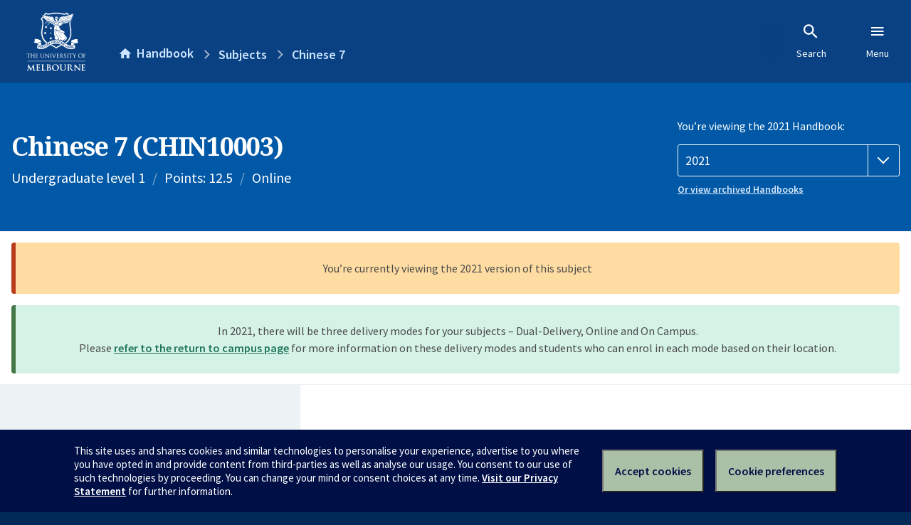

--- FILE ---
content_type: text/html; charset=utf-8
request_url: https://handbook.unimelb.edu.au/2021/subjects/chin10003
body_size: 3768
content:
<!DOCTYPE html><html lang="en-au"><head><meta charset="utf-8" /><meta content="width=device-width, initial-scale=1.0" name="viewport" /><meta content="IE=edge" http-equiv="X-UA-Compatible" /><meta content="/2021/subjects/chin10003" name="history-path" /><!--SAMPLE EMBEDDED COMMENT--><title>Chinese 7 (CHIN10003) — The University of Melbourne Handbook</title>
<meta name="description" content="This subject is for students who have an intermediate level of Chinese language skills and minimal literacy skills. It aims to help students make the transition from beginning l...">
<meta property="og:url" content="https://handbook.unimelb.edu.au/2021/subjects/chin10003">
<meta property="og:type" content="website">
<meta property="og:site_name" content="The University of Melbourne Handbook">
<meta property="og:description" content="This subject is for students who have an intermediate level of Chinese language skills and minimal literacy skills. It aims to help students make the transition from beginning l...">
<meta property="og:locale" content="en_US">
<meta property="og:title" content="Chinese 7 (CHIN10003)">
<meta name="twitter:card" content="summary">
<meta name="twitter:site" content="@unimelb">
<meta name="twitter:title" content="Chinese 7 (CHIN10003)">
<meta name="twitter:description" content="This subject is for students who have an intermediate level of Chinese language skills and minimal literacy skills. It aims to help students make the transition from beginning l...">
<meta name="short_title" content="Chinese 7">
<meta name="code" content="CHIN10003">
<meta name="points" content="12.5">
<meta name="year" content="2021">
<meta name="type" content="Undergraduate level 1">
<meta name="level" content="Level 1">
<meta name="delivery" content="Online">
<meta name="eligibility_and_requirements" content="https://handbook.unimelb.edu.au/subjects/chin10003/eligibility-and-requirements">
<meta name="assessment" content="https://handbook.unimelb.edu.au/subjects/chin10003/assessment">
<meta name="dates_and_times" content="https://handbook.unimelb.edu.au/subjects/chin10003/dates-times">
<meta name="further_information" content="https://handbook.unimelb.edu.au/subjects/chin10003/further-information"><link href="https://handbook.unimelb.edu.au/2021/subjects/chin10003" rel="canonical" /><link href="/favicon-152.png" rel="apple-touch-icon-precomposed" /><link rel="stylesheet" href="//dds-gen3.web.unimelb.edu.au/v13.2.2/uom.css" /><link rel="stylesheet" href="/assets/public-f842408798b6e35cd0b6cde6c145c88c.css" media="all" /><script src="//dds-gen3.web.unimelb.edu.au/v13.2.2/uom.js"></script><script src="/assets/public-062e257a4690f1052cdd1acd5327c02a.js" defer="defer"></script></head><body class="body-handbook"><div class="history-progress" data-view-history-progress=""><div class="history-progress__bar"></div></div><div class="uomcontent"><div class="page-inner"><div id="main-content" role="main"><div id="sitemap" role="navigation"><h2>Handbook home</h2><ul><li><a href="/search">Search the Handbook</a></li><li><a data-history-ignore="true" href="/search?types%5B%5D=course">Courses</a><div class="inner"><ul><li><a href="/search?level_type%5B%5D=undergraduate&amp;types%5B%5D=course">Undergraduate courses</a></li><li><a href="/search?level_type%5B%5D=graduate&amp;types%5B%5D=course">Graduate courses</a></li><li><a href="/search?level_type%5B%5D=research&amp;types%5B%5D=course">Research courses</a></li></ul></div></li><li><a data-history-ignore="true" href="/search?types%5B%5D=subject">Subjects</a><div class="inner"><ul><li><a href="/search?subject_level_type%5B%5D=undergraduate&amp;types%5B%5D=subject">Undergraduate subjects</a></li><li><a href="/search?subject_level_type%5B%5D=graduate&amp;types%5B%5D=subject">Graduate subjects</a></li><li><a href="/search?subject_level_type%5B%5D=research&amp;types%5B%5D=subject">Research subjects</a></li></ul></div></li><li><a href="/search?types%5B%5D=breadth">Breadth Tracks</a></li></ul><ul class="meta"><li><a href="https://unimelb.service-now.com/nav_to.do?uri=%2Fcom.glideapp.servicecatalog_category_view.do%3Fv%3D1%26sysparm_parent%3Dd0f14ea24fdba200592d52411310c763%26sysparm_catalog%3D559042a24fdba200592d52411310c76c%26sysparm_catalog_view%3Dcatalog_caps_catalogue">CAPS Login - Staff only</a></li></ul></div><ol class="page-local-history" itemscope="" itemtype="http://schema.org/BreadcrumbList"><li class="root" itemprop="itemListElement" itemscope="" itemtype="http://schema.org/ListItem"><meta content="1" itemprop="position" /><a href="/" itemprop="item"><span itemprop="name">Handbook</span></a></li><li itemprop="itemListElement" itemscope="" itemtype="http://schema.org/ListItem"><meta content="2" itemprop="position" /><a href="/search?types%5B%5D=subject&amp;year=2021" itemprop="item"><span itemprop="name">Subjects</span></a></li><li itemprop="itemListElement" itemscope="" itemtype="http://schema.org/ListItem"><meta content="3" itemprop="position" /><a href="/2021/subjects/chin10003" itemprop="item"><span itemprop="name">Chinese 7</span></a></li></ol><header class="header--course-and-subject header--widescreen-push header--undergraduate"><div class="course-select"><div class="left"><h1><span class="header--course-and-subject__main">Chinese 7 (CHIN10003)</span></h1><p class="header--course-and-subject__details"><span class="header--course-and-subject__details-level">Undergraduate level 1</span><span>Points: 12.5</span><span>Online</span></p></div><div class="right"><div class="header__handbook-year" data-view-year-selector=""><form method="GET"><fieldset><legend>You’re viewing the 2021 Handbook: </legend><div><select aria-label="Handbook year" aria-required="true" id="handbook-year" name="handbook-year"><option value="/2026/subjects/chin10003">2026</option><option value="/2025/subjects/chin10003">2025</option><option value="/2024/subjects/chin10003">2024</option><option value="/2023/subjects/chin10003">2023</option><option value="/2022/subjects/chin10003">2022</option><option selected="selected" value="/2021/subjects/chin10003">2021</option><option value="/2020/subjects/chin10003">2020</option><option value="/2019/subjects/chin10003">2019</option><option value="/2018/subjects/chin10003">2018</option><option value="/2017/subjects/chin10003">2017</option></select></div></fieldset></form><a class="view-old-handbook-link" href="http://archive.handbook.unimelb.edu.au" target="_blank">Or view archived Handbooks</a></div></div></div></header><div class="flash flash--success flash-center" style="text-align: center">In 2021, there will be three delivery modes for your subjects – Dual-Delivery, Online and On Campus.<br />Please <a href="https://students.unimelb.edu.au/student-support/coronavirus/return-to-campus/subjects" target="blank">refer to the return to campus page</a> for more information on these delivery modes and students who can enrol in each mode based on their location.</div><div class="flash flash--warning flash--center">You’re currently viewing the 2021 version of this subject</div><div class="course layout-sidebar"><div class="course__sidebar aside layout-sidebar__side"><div class="layout-sidebar__side__inner box sticky" role="navigation"><p><a class="button-small soft" href="/2021/subjects/chin10003/print" rel="nofollow">View full page </a></p><h2 class="subtitle">About this subject </h2><nav class="course__sidebar-navigation sidebar-tabs__list course__sidebar-navigation"><a class="sidebar-tabs__tab" aria-selected="true" href="/2021/subjects/chin10003">Overview</a><a class="sidebar-tabs__tab" href="/2021/subjects/chin10003/eligibility-and-requirements">Eligibility and requirements</a><a class="sidebar-tabs__tab" href="/2021/subjects/chin10003/assessment">Assessment</a><a class="sidebar-tabs__tab" href="/2021/subjects/chin10003/dates-times">Dates and times</a><a class="sidebar-tabs__tab" href="/2021/subjects/chin10003/further-information">Further information</a><a class="sidebar-tabs__tab" rel="noopener" target="_blank" href="https://sws.unimelb.edu.au/2021/Reports/List.aspx?objects=CHIN10003&amp;weeks=1-52&amp;days=1-7&amp;periods=1-56&amp;template=module_by_group_list">Timetable<span class="small" data-icon="hb-external-link"><span class="screenreaders-only">(opens in new window)</span></span></a></nav><h2 class="subtitle">Contact information</h2><h5>Semester 1</h5> <div class="course__body__inner__contact_details"><p><a href="mailto:jia@unimelb.edu.au">jia@unimelb.edu.au</a></p></div></div></div><div class="course__body layout-sidebar__main sidebar-tabs__panels"><div class="course__body__inner layout-sidebar__main__inner box"><div class="mobile-wrap sidebar-tabs__panel box"><h2>Overview</h2><div class="course__overview-wrapper clearfix"><div class="course__overview-box"><table class="zebra"><tbody><tr></tr><tr><th scope="row">Availability</th><td><div>Semester 1 - Online</div></td></tr><tr><th scope="row">Fees</th><td><a href="https://students.unimelb.edu.au/your-course/manage-your-course/fees-and-payments/understanding-your-fees">Look up fees</a></td></tr></tbody></table></div><p>This subject is for students who have an intermediate level of Chinese language skills and minimal literacy skills. It aims to help students make the transition from beginning level textbook Chinese to a more advanced level where they can not only deal with original Chinese materials intended for native-speakers of the Chinese language, but also learn how to effectively analyse various socio-cultural issues related to present-day China.</p>
<p>Students will develop their ability to communicate in Chinese at an advanced level and their analytical skills of the Chinese language by engaging with a range of social-cultural topics associated with contemporary Chinese society and culture. Student expertise in the utilisation of both linguistic and cultural resources will be further developed through reading Chinese texts addressing each of socio-cultural situations, writing and presenting opinion pieces on current socio-cultural or socio-political issues in Chinese, conducting newspaper reading comprehension tasks, and participating group discussions. The study of Chinese texts will be supported by brief English passages, video, audio and additional reading materials introducing the cultural topics.</p><div id="learning-outcomes"><h2>Intended learning outcomes</h2><p>On completion of this subject, students will:</p><ul class="ticked-list"><li id="LO1">be familiar with key socio-cultural themes that inform the construction of Chinese society at both local and national levels</li><li id="LO2">be able to read independently, comprehend authentic written and audio-visual media in various styles, extract information from materials, and analyse that information in both writing and speaking</li><li id="LO3">be able to discuss social and cultural issues relevant to contemporary China, and express their views on a range of issues, affiliated with key cultural situations, in both writing and speaking</li><li id="LO4">be able to expand their experience of Chinese writing styles, and further develop their skills in translation at an advanced level.</li></ul></div><div id="generic-skills"><h2>Generic skills</h2><p>On completion of this subject, students should be able to:<br>• apply their Chinese language skills and socio-cultural understanding to issues of public debate<br>• further develop analytical skills in cross-cultural interaction through active and purposeful communication gained in the course<br>• engage in critical debate over a range of socio-cultural and socio-political issues relevant to present-day China<br>• conduct independent research and analysis over a range of issues concerning China, and articulate their opinions in Chinese in writing and speaking<br><br></p></div></div><div class="course__prev-next-buttons clearfix" role="navigation"><div class="course__prev-next-buttons clearfix" role="navigation"><a class="course-next handbook-button with-arrow" href="/2021/subjects/chin10003/eligibility-and-requirements">Next: Eligibility and requirements</a></div></div><p id="notice"></p><p class="last-updated">Last updated: 2 November 2025</p></div></div></div></div><script type="application/ld+json">{"@context": "http://schema.org/", "@type": "Course", "name": "Chinese 7", "courseCode": "CHIN10003", "description": "This subject is for students who have an intermediate level of Chinese language skills and minimal literacy skills. It aims to help students make the transition from beginning l...", "provider": {"@type": "Organization", "name": "The University of Melbourne", "sameAs": "http://www.unimelb.edu.au"},"hasCourseInstance": [ {"@type": "CourseInstance", "courseMode": "Online", "startDate": " 1 March 2021", "endDate": "25 June 2021", "name": "Semester 1", "url": "https://handbook.unimelb.edu.au/2021/subjects/chin10003"}]}</script><svg class="hidden" xmlns="http://www.w3.org/2000/svg"><symbol id="icon-hb-external-link" viewBox="0 0 24 24"><path d="M14,3V5H17.59L7.76,14.83L9.17,16.24L19,6.41V10H21V3M19,19H5V5H12V3H5C3.89,3 3,3.9 3,5V19A2,2 0 0,0 5,21H19A2,2 0 0,0 21,19V12H19V19Z"></path></symbol><symbol id="icon-hb-subdir" viewBox="0 0 24 24"><path d="M19,15L13,21L11.58,19.58L15.17,16H4V4H6V14H15.17L11.58,10.42L13,9L19,15Z"></path></symbol></svg></div></div></div><script async="" src="//rum-static.pingdom.net/pa-684ac6f39bf37300120007a7.js"></script></body></html>

--- FILE ---
content_type: text/css
request_url: https://handbook.unimelb.edu.au/assets/public-f842408798b6e35cd0b6cde6c145c88c.css
body_size: 11352
content:
/**
 * Variables
 */
:root {
  /* Colours */

  /* Unsanctioned colours to meet accesibility/design decision requirements */

  /* Meta colours to define the standard semantic attachment for text */

  /* Layout widths */

  /* Font stacks */

  /* Font weights */

  /* Transitions */

  /* Stacking */
}
.history-progress {
  display: block;
  position: fixed;
  z-index: 99999;
  top: 0;
  right: 0;
  left: 0;
}
.history-progress__bar {
  width: 0;
  height: 4px;
  -webkit-transition-property: width;
  transition-property: width;
  -webkit-transition-duration: 300ms;
          transition-duration: 300ms;
  -webkit-transition-timing-function: cubic-bezier(.71, .17, .68, .29);
          transition-timing-function: cubic-bezier(.71, .17, .68, .29);
  background-color: #98d6c3;
}
.history-progress__bar--no-transition {
  -webkit-transition-duration: 10ms, 10ms;
          transition-duration: 10ms, 10ms;
}
/* Primary banner */
.uomcontent [role='main'] header.header--home-banner {
    background-image: url(public/images/hero-banner-3860652f7eacb6a4eb53d932b546b658.jpg);
  }
.uomcontent [role='main'] header.header--home-banner h1 {
      font-weight: normal;
    }
.uomcontent [role='main'] header.header--home-banner p {
      font-weight: 300;
    }
.uomcontent [role='main'] header.header--handbook-search {
    position: relative;
    padding-top: 2rem;
    padding-bottom: 2rem;
  }
@media screen and (min-width: 769px) {
    .uomcontent [role='main'] header.header--home-banner.image {
      height: 460px !important;
      margin-top: -5.625rem;
    }

    .uomcontent [role='main'] header.header--home-banner h1 {
      padding-top: 3.125rem;
    }

    .uomcontent [role='main'] header.header--home-banner p {
      font-size: 1.25rem;
    }
}
/* Handbook search */
.handbook-search-label {
  display: block;
  color: #fff;
  cursor: pointer;
}
form.search {
  width: auto !important;
  max-width: 100% !important;
  padding: 0 !important;
}
.header--handbook-search-home form.search {
  width: 43.75rem;
  max-width: 100%;
  margin-right: auto;
  margin-left: auto;
  padding-right: 0;
  padding-left: 0;
}
@media screen and (max-width: 768px) {
  form.search {
    width: 94%;
    padding-right: 0;
    padding-left: 0;
  }
}
form.search fieldset {
  max-width: 43.75rem;
  margin-right: 1.875rem;
  margin-left: 1.875rem;
}
.header--handbook-search-home form.search fieldset {
  max-width: 100%;
  margin-right: auto;
  margin-left: auto;
}
@media screen and (max-width: 1225px) {
  form.search fieldset {
    max-width: 36.25rem;
  }

  .header--handbook-search-home form.search fieldset {
    max-width: 38.75rem;
  }
}
@media screen and (max-width: 768px) {
  form.search fieldset {
    max-width: 100%;
    margin-right: 0;
    margin-left: 0;
  }
}
.header--handbook-search input#handbook-search-input {
  font-size: 1rem;
}
@media screen and (min-width: 769px) {
    .header--handbook-search input#handbook-search-input {
      height: 3.75rem;
      font-size: 1.25rem;
    }

    .header--handbook-search button#handbook-search-button {
      width: 3.75rem;
      height: 3.75rem;
    }
}
/* Browse by course type */
.browse-by-course-type {
  padding-top: 2.5rem;
  padding-bottom: 2.5rem;
  background-color: #f2f5f8;
}
@media screen and (min-width: 769px) {
  .browse-by-course-type {
    padding-bottom: 3.75rem;
  }
}
h2.browse-by-course-type__heading {
  color: #333;
  text-align: center;
}
.uomcontent [role='main'] .pathfinder-3.pathfinder--browse-by-course-type {
      margin-top: 0;
      margin-bottom: 1.25rem;
    }
.uomcontent [role='main'] .pathfinder-3.pathfinder--browse-by-course-type li a {
        height: 20rem;
        min-height: 20rem;
        border-bottom: 0;
        background-color: #fff;
      }
.uomcontent [role='main'] .pathfinder-3.pathfinder--browse-by-course-type li a p,
        .uomcontent [role='main'] .pathfinder-3.pathfinder--browse-by-course-type li a strong,
        .uomcontent [role='main'] .pathfinder-3.pathfinder--browse-by-course-type li a span.text {
          color: #000;
        }
.uomcontent [role='main'] .pathfinder-3 li a:hover .handbook-button,
      .uomcontent [role='main'] .pathfinder-3 li a:focus .handbook-button {
        background-color: #00365d;
        color: #fff;
      }
.uomcontent [role='main'] .pathfinder--undergraduate a {
    border-top: 10px solid #0058a6;
  }
.uomcontent [role='main'] .pathfinder--graduate a {
    border-top: 10px solid #174b76;
  }
.uomcontent [role='main'] .pathfinder--research a {
    border-top: 10px solid #0c304a;
  }
.uomcontent [role='main'] h3.pathfinder--heading {
    border-bottom: none;
  }
.uomcontent [role='main'] .pathfinder--heading span {
    font-size: 1.5rem;
    font-weight: 300;
    letter-spacing: 0;
    text-transform: none;
  }
.uomcontent [role='main'] .pathfinder-3.pathfinder--browse-by-course-type li a p {
    height: 8.75rem;
    margin-top: -1.125rem;
  }
@media screen and (min-width: 769px) {
  .uomcontent [role='main'] .pathfinder-3.pathfinder--browse-by-course-type li a p {
    margin-top: -2.625rem;
  }
}
.browse-by-course-type__how-to-use {
  text-align: center;
}
.browse-by-course-type__how-to-use a {
    display: inline-block;
    text-decoration: none;
  }
.browse-by-course-type__icon-container {
  display: block;
  width: 1.875rem;
  height: 1.875rem;
  float: left;
}
.browse-by-course-type__how-to-use a span {
  display: block;
  height: 1.875rem;
  padding-top: 0.25rem;
  padding-left: 0.625rem;
  float: left;
  text-decoration: underline;
}
/* Browse by study area */
.browse-by-study-area {
  padding-top: 2.5rem;
  padding-bottom: 2.5rem;
}
@media screen and (min-width: 481px) {
  .browse-by-study-area {
    padding-bottom: 3.75rem;
  }
}
@media screen and (min-width: 769px) {
  .browse-by-study-area {
    padding-bottom: 5rem;
  }
}
h2.browse-by-study-area__heading {
  position: relative;
  padding-bottom: 1.875rem;
  color: #333;
  text-align: center;
}
.browse-by-study-area__heading::after {
  content: '';
  position: absolute;
  bottom: 0;
  left: 50%;
  width: 5rem;
  height: 2px;
  margin-left: -2.5rem;
  background-color: #000;
}
.browse-by-study-area__lists {
  max-width: 75rem;
  margin-right: auto;
  margin-left: auto;
  padding-top: 2.5rem;
  padding-right: 1.25rem;
  padding-left: 1.25rem;
}
ul.browse-by-study-area__list {
  width: 100%;
  float: left;
}
ul.browse-by-study-area__list li {
    margin-left: 0;
    padding-bottom: 1.25rem;
  }
@media screen and (min-width: 481px) {
  ul.browse-by-study-area__list {
    width: 50%;
  }

    ul.browse-by-study-area__list:nth-child(2n+1) {
      clear: both;
    }
}
@media screen and (min-width: 769px) {
  ul.browse-by-study-area__list {
    width: 33.33%;
    padding: 0 2.5rem;
  }

    ul.browse-by-study-area__list:nth-child(2n+1) {
      clear: none;
    }
}
.browse-by-study-area__all-subjects {
  margin-top: 2.5rem;
  font-weight: bold;
  text-align: center;
}
/* Archive link */
.uomcontent [role='main'] section.alt.archive p.center {
    padding-bottom: 0;
  }
.uomcontent [role='main'] header.header--introduction-banner {
    background-image: url(public/images/introduction-banner-76be5012d1b7456920627e8b924ec51d.jpg);
  }
.uomcontent [role='main'] header.header--introduction-banner h1 {
      font-weight: normal;
    }
.uomcontent [role='main'] header.header--introduction-banner p {
      padding-top: 1.25rem;
      font-size: 0.875rem;
      font-weight: 300;
      line-height: 1.5rem;
    }
/* Introduction banner */
@media screen and (min-width: 769px) {
    .uomcontent [role='main'] header.header--introduction-banner h1 {
      padding-top: 3.125rem;
      font-size: 1.875rem;
    }

    .uomcontent [role='main'] header.header--introduction-banner p {
      width: 45%;
      margin-right: auto;
      margin-left: auto;
      padding-bottom: 1.875rem;
      font-size: 1rem;
      line-height: 1.875rem;
    }
}
/* Contact */
.handbook-contacts {
  max-width: 75rem;
  margin-right: auto;
  margin-left: auto;
  padding: 2.5rem 1.25rem;
}
@media screen and (min-width: 481px) {
  .handbook-contacts {
    padding: 3.75rem 1.25rem;
  }
}
.handbook-contacts__section {
  text-align: center;
}
@media screen and (min-width: 481px) {
  .handbook-contacts__section {
    width: 50%;
    margin: auto;
  }
}
h2.handbook-contacts__heading {
  padding-bottom: 1.25rem;
  color: #333;
}
@media screen and (min-width: 481px) {
  h2.handbook-contacts__heading {
    padding-bottom: 1.875rem;
  }
}
.handbook-contacts__section p {
  margin-right: auto;
  margin-left: auto;
}
@media screen and (min-width: 481px) {
  .handbook-contacts__section p {
    width: 80%;
  }
}
footer#page-footer:not(:first-of-type) {
  display: none;
}
/* Search header */
.uomcontent [role=main] .search-header {
  background-color: #033a7b;
  background-image: url(public/images/search-banner-000d25d81567366bdc99c52e76da8f01.jpg);
  background-size: cover;
  background-position: 50% 82%;
  padding-bottom: 1px; /* Needs to be one pixel to force margin boundary */
  position: relative;
}
.uomcontent [role=main] .search-header .half {
    background-color: #094183;
    color: #ffffff;
    padding: 0;
    margin-bottom: -26px;
  }
@media screen and (max-width: 768px) {
.uomcontent [role=main] .search-header {
    background-image: none;
    background-color: #033a7b;
    padding-top: 0
}
    .uomcontent [role=main] .search-header .half {
      background-color: transparent;
      margin-bottom: 0;
    }
  }
.uomcontent [role=main] section .search-header__container,
  .uomcontent [role=main] section .search-header__container h1,
  .uomcontent [role=main] section .search-header__fieldset,
  .uomcontent [role=main] section .search-header__fieldset ul,
  .uomcontent [role=main] section .search-filters,
  .uomcontent [role=main] section .search-results-wrapper,
  .uomcontent [role=main] section .search-results {
    max-width: none;
  }
.uomcontent [role=main] section .search-header__container {
  margin: 0;
  padding: 45px 30px 20px;
  width: 70%;
}
@media screen and (max-width: 768px) {
.uomcontent [role=main] section .search-header__container {
    padding: 20px 0;
    width: 100%
}
  }
.uomcontent [role=main] section .search-header__container h1 {
    color: #ffffff;
    font-family: "Source Sans Pro", Gill Sans, Trebuchet MS, Arial, sans-serif;
    font-weight: 600;
    font-size: 24px;
    letter-spacing: 0;
    line-height: 1.2;
    padding-bottom: 0;
    margin-bottom: 30px;
  }
@media screen and (max-width: 768px) {
.uomcontent [role=main] section .search-header__container h1 {
      margin-bottom: 20px;
      text-align: center;
      width: 100%
  }
    }
.uomcontent [role=main] section .search-header__container .search-header__filter-toggle {
    background-color: #094183;
    border: none;
    border-bottom: 3px solid hsla(0, 0%, 100%, .3);
    color: #ffffff;
    display: none;
    font-weight: 600;
    padding: 12px 15px;
    width: 100%;
  }
.uomcontent [role=main] section .search-header__container .search-header__filter-toggle::after {
      content: '';
      display: inline-block;
      position: relative;
      top: -.275rem;
      width: .667rem;
      height: .667rem;
      margin-left: 1rem;
      -webkit-transform: rotate(45deg);
              transform: rotate(45deg);
      border: 0 solid white;
      border-right-width: 1px;
      border-bottom-width: 1px;
    }
.uomcontent [role=main] section .search-header__container .search-header__filter-toggle .open {
      display: none;
    }
.uomcontent [role=main] section .search-header__container .search-header__filter-toggle .closed {
      display: inline;
    }
@media screen and (max-width: 768px) {
.uomcontent [role=main] section .search-header__container .search-header__filter-toggle {
      display: block
  }
    }
.uomcontent [role=main] section .search-header__container .search-header__filter-toggle--active::after {
      -webkit-transform: rotate(225deg);
              transform: rotate(225deg);
      top: .275rem;
    }
.uomcontent [role=main] section .search-header__container .search-header__filter-toggle--active .open {
      display: inline;
    }
.uomcontent [role=main] section .search-header__container .search-header__filter-toggle--active .closed {
      display: none;
    }
.uomcontent [role=main] section .search-header__container .search-header__fieldset {
    display: -webkit-box;
    display: -webkit-flex;
    display: -ms-flexbox;
    display: flex;
    -webkit-box-align: center;
    -webkit-align-items: center;
        -ms-flex-align: center;
            align-items: center;
    margin-bottom: 35px;
  }
@media screen and (max-width: 768px) {
.uomcontent [role=main] section .search-header__container .search-header__fieldset {
      display: block;
      margin-bottom: 20px
  }
    }
.uomcontent [role=main] section .search-header__container .search-header__fieldset > label {
      display: block;
      width: 100px;
    }
@media screen and (max-width: 768px) {
.uomcontent [role=main] section .search-header__container .search-header__fieldset > label {
        margin-bottom: 5px;
        width: 100%
    }
      }
.uomcontent [role=main] section .search-header__container .search-header__fieldset .search-header__query {
      display: -webkit-box;
      display: -webkit-flex;
      display: -ms-flexbox;
      display: flex;
      -webkit-box-flex: 1;
      -webkit-flex: 1;
          -ms-flex: 1;
              flex: 1;
      max-width: none;
      position: relative;
    }
.uomcontent [role=main] section .search-header__container .search-header__fieldset .search-query-autocomplete {
      -webkit-box-shadow: 0 5px 5px rgba(0, 0, 0, .25);
              box-shadow: 0 5px 5px rgba(0, 0, 0, .25);
      display: block;
      left: 0;
      margin: 0;
      padding: 0;
      max-width: none;
      position: absolute;
      right: 0;
      top: 100%;
      z-index: 2;
    }
@media screen and (max-width: 400px) {
.uomcontent [role=main] section .search-header__container .search-header__fieldset .search-query-autocomplete {
        display: none
    }
      }
.uomcontent [role=main] section .search-header__container .search-header__fieldset .search-query-autocomplete ul {
        display: block;
        margin: 0;
        padding: 0;
      }
/* Corner covers */
.uomcontent [role=main] section .search-header__container .search-header__fieldset .search-query-autocomplete ul:before {
          background-color: #ffffff;
          content: '';
          height: 2px;
          position: absolute;
          width: 2px;
          left: 0;
          bottom: 100%;
        }
.uomcontent [role=main] section .search-header__container .search-header__fieldset .search-query-autocomplete ul:after {
          background-color: #4074b2;
          content: '';
          height: 2px;
          position: absolute;
          width: 2px;
          right: 0;
          bottom: 100%;
        }
.uomcontent [role=main] section .search-header__container .search-header__fieldset .search-query-autocomplete li {
        margin: 0;
        padding: 0;
        max-width: none;
      }
.uomcontent [role=main] section .search-header__container .search-header__fieldset .search-query-autocomplete li:last-child a {
            border-bottom-left-radius: 3px;
            border-bottom-right-radius: 3px;
          }
.uomcontent [role=main] section .search-header__container .search-header__fieldset .search-query-autocomplete a {
        border-top: 1px solid rgba(0, 0, 0, .05);
        background: #f2f5f9;
        display: -webkit-box;
        display: -webkit-flex;
        display: -ms-flexbox;
        display: flex;
        -webkit-box-align: center;
        -webkit-align-items: center;
            -ms-flex-align: center;
                align-items: center;
        padding: 3px 25px 6px;
        text-decoration: none;
        -webkit-transition: background-color 150ms;
        transition: background-color 150ms;
      }
.uomcontent [role=main] section .search-header__container .search-header__fieldset .search-query-autocomplete strong {
        margin-right: 10px;
      }
.uomcontent [role=main] section .search-header__container .search-header__fieldset .search-query-autocomplete .search-query-autocomplete__type {
        opacity: 0.7;
      }
.uomcontent [role=main] section .search-header__container .search-header__fieldset .search-query-autocomplete .button-hero {
        margin: 0 -20px 0 auto;
      }
.uomcontent [role=main] section .search-header__container .search-header__fieldset .search-query-autocomplete a:hover,
      .uomcontent [role=main] section .search-header__container .search-header__fieldset .search-query-autocomplete a:focus,
      .uomcontent [role=main] section .search-header__container .search-header__fieldset .search-query-autocomplete .search-query-autocomplete__item--selected a {
        background-color: #fdf2df;
        color: #272727;
      }
.uomcontent [role=main] section .search-header__container .search-header__fieldset .search-query-autocomplete a:hover strong, .uomcontent [role=main] section .search-header__container .search-header__fieldset .search-query-autocomplete a:focus strong {
          text-decoration: underline;
        }
.uomcontent [role=main] section .search-header__container .search-header__fieldset input {
      background-color: #ffffff;
      border: none;
      border-top-left-radius: 3px;
      border-bottom-left-radius: 3px;
      color: #272727;
      -webkit-box-flex: 1;
      -webkit-flex: 1;
          -ms-flex: 1;
              flex: 1;
      font-size: 22px;
      padding: 17px 25px 21px;
    }
@media screen and (max-width: 768px) {
.uomcontent [role=main] section .search-header__container .search-header__fieldset input {
        font-size: 18px;
        padding: 10px 15px 12px
    }
      }
.uomcontent [role=main] section .search-header__container .search-header__fieldset button {
      background-color: #4074b2;
      border: none;
      border-top-right-radius: 3px;
      border-bottom-right-radius: 3px;
      color: #ffffff;
      font-size: 22px;
      font-weight: 600;
      padding: 17px 25px 21px;
    }
.uomcontent [role=main] section .search-header__container .search-header__fieldset button:hover,
      .uomcontent [role=main] section .search-header__container .search-header__fieldset button:focus {
        background-color: rgb(83, 130, 186);
      }
@media screen and (max-width: 768px) {
.uomcontent [role=main] section .search-header__container .search-header__fieldset button {
        font-size: 18px;
        padding: 10px 15px 12px
    }
      }
.uomcontent [role=main] section .search-header__container .search-header__fieldset ul {
      display: -webkit-box;
      display: -webkit-flex;
      display: -ms-flexbox;
      display: flex;
      margin: 0;
    }
@media screen and (max-width: 768px) {
.uomcontent [role=main] section .search-header__container .search-header__fieldset ul {
        display: block
    }
      }
.uomcontent [role=main] section .search-header__container .search-header__fieldset li {
      list-style: none;
    }
.uomcontent [role=main] section .search-header__container .search-header__fieldset input[type="radio"] {
      display: none;
    }
.uomcontent [role=main] .search-type-list {
  padding: 0;
}
.uomcontent [role=main] .search-type-list li {
    margin: 0;
    padding: 0;
    width: auto;
  }
.uomcontent [role=main] .search-type-list label {
    background-color: #ffffff;
    border-right: 1px solid #adcdf0;
    color: #094183;
    cursor: pointer;
    display: block;
    font-size: 22px;
    font-weight: 600;
    padding: 17px 25px 21px;
    position: relative;
  }
@media screen and (max-width: 768px) {
.uomcontent [role=main] .search-type-list label {
      border-right: 0;
      border-bottom: 1px solid #adcdf0;
      font-size: 18px;
      padding: 10px 15px 12px
  }
    }
.uomcontent [role=main] .search-type-list label:hover,
    .uomcontent [role=main] .search-type-list label:focus {
      background-color: #f2f5f9;
    }
.uomcontent [role=main] .search-type-list label:after {
      background-color: rgba(0, 0, 0, .05);
      content: '';
      display: block;
      position: absolute;
      top: 100%;
      left: 0;
      right: 0;
      height: 3px;
    }
.uomcontent [role=main] .search-type-list .count {
    background-color: #cde6ff;
    border-bottom: 2px solid rgba(0, 0, 0, .05);
    border-radius: 15px;
    color: #094183;
    font-size: 14px;
    line-height: 1;
    position: absolute;
    top: -12px;
    right: 18px;
    padding: 4px 6px 5px;
  }
@media screen and (max-width: 768px) {
.uomcontent [role=main] .search-type-list .count {
      top: 8px
  }
    }
.uomcontent [role=main] .search-type-list li:first-child label {
    border-top-left-radius: 3px;
    border-bottom-left-radius: 3px;
  }
@media screen and (max-width: 768px) {
.uomcontent [role=main] .search-type-list li:first-child label {
      border-top-left-radius: 3px;
      border-top-right-radius: 3px;
      border-bottom-left-radius: 0
  }
    }
.uomcontent [role=main] .search-type-list li:last-child label {
    border-top-right-radius: 3px;
    border-bottom-right-radius: 3px;
    border-right: none;
  }
@media screen and (max-width: 768px) {
.uomcontent [role=main] .search-type-list li:last-child label {
      border-bottom-left-radius: 3px;
      border-bottom-right-radius: 3px;
      border-top-right-radius: 0;
      border-bottom: none
  }
    }
.uomcontent [role=main] .search-type-list input[checked] + label {
    background-color: #5091e1;
    border-color: #5091e1;
    color: #ffffff;
    margin-left: -1px;
    padding-left: 26px;
  }
.uomcontent [role=main] .search-type-list input[checked] + label .count {
      background-color: #ffffff;
      color: #094183;
    }
@media screen and (max-width: 768px) {
.uomcontent [role=main] .search-type-list input[checked] + label {
      margin-top: -1px;
      margin-left: auto;
      padding-left: 15px;
      padding-top: 11px
  }
    }
.uomcontent [role=main] .search-type-list li:first-child input[checked] + label {
    margin-left: 0;
    padding-left: 25px;
  }
@media screen and (max-width: 768px) {
.uomcontent [role=main] .search-type-list li:first-child input[checked] + label {
      margin-top: auto;
      padding-left: 15px;
      padding-top: 10px
  }
    }
.uomcontent [role=main] .search-type-list .search-type-item--courses input[checked] + label {
    background-color: #3fa7c2;
    border-color: #3fa7c2;
  }
.uomcontent [role=main] .search-type-list .search-type-item--subjects input[checked] + label {
    background-color: #e77052;
    border-color: #e77052;
  }
/* Body */
.uomcontent [role=main] .search-body {
    background-color: #f7f7f7;
    padding-top: 25px;
  }
@media screen and (max-width: 768px) {
.uomcontent [role=main] .search-body {
      padding-top: 0
  }
    }
.uomcontent [role=main] .search-results__heading {
    display: -webkit-box;
    display: -webkit-flex;
    display: -ms-flexbox;
    display: flex;
    max-width: none;
    margin: 20px 0 15px;
  }
.uomcontent [role=main] .search-results__heading h1 {
    -webkit-box-flex: 1;
    -webkit-flex: 1;
        -ms-flex: 1;
            flex: 1;
    font-family: "Source Sans Pro", Gill Sans, Trebuchet MS, Arial, sans-serif;
    font-weight: 400;
    font-size: 18px;
    letter-spacing: 0;
    line-height: 1.4;
    max-width: none;
    margin: 0;
    padding: 0;
  }
.uomcontent [role=main] .search-results__sort-and-paginate,
  .uomcontent [role=main] .search-results__paginate,
  .uomcontent [role=main] .search-results__sort {
    display: -webkit-box;
    display: -webkit-flex;
    display: -ms-flexbox;
    display: flex;
    margin: 0 0 10px;
    max-width: none;
  }
@media screen and (max-width: 768px) {
.uomcontent [role=main] .search-results__paginate,
  .uomcontent [role=main] .search-results__sort {
      display: block;
      max-width: 50%
  }
      .uomcontent [role=main] .search-results__paginate label, .uomcontent [role=main] .search-results__sort label {
        display: block;
        margin-bottom: 8px;
      }
      .uomcontent [role=main] .search-results__paginate > span, .uomcontent [role=main] .search-results__sort > span {
        display: none;
      }
    }
.uomcontent [role=main] .search-results__paginate {
    -webkit-box-align: center;
    -webkit-align-items: center;
        -ms-flex-align: center;
            align-items: center;
    margin-left: 0;
    margin-right: auto;
  }
.uomcontent [role=main] .search-results__paginate label,
    .uomcontent [role=main] .search-results__paginate .styled-select {
      margin-right: 8px;
    }
.uomcontent [role=main] .search-results__paginate .styled-select {
      min-width: 140px;
      width: auto;
    }
.uomcontent [role=main] .search-results__paginate > * {
      -webkit-flex-shrink: 0;
          -ms-flex-negative: 0;
              flex-shrink: 0;
    }
.uomcontent [role=main] .search-results__sort {
    -webkit-box-align: center;
    -webkit-align-items: center;
        -ms-flex-align: center;
            align-items: center;
    margin-left: auto;
    margin-right: 0;
  }
.uomcontent [role=main] .search-results__sort label {
      margin-right: 8px;
      -webkit-flex-shrink: 0;
          -ms-flex-negative: 0;
              flex-shrink: 0;
    }
.uomcontent [role=main] .search-results__sort .styled-select {
      min-width: 220px;
      width: auto;
    }
@media screen and (max-width: 768px) {
.uomcontent [role=main] .search-results__sort .styled-select {
        min-width: 0
    }
      }
.uomcontent [role=main] .search-results__overlay {
    background-color: rgba(247, 247, 247, 0.8);
    bottom: 0;
    display: block;
    left: 0;
    max-width: none;
    position: absolute;
    right: 0;
    top: 0;
    opacity: 0;
    pointer-events: none;
    text-align: center;
    -webkit-transition-property: opacity;
    transition-property: opacity;
    -webkit-transition-duration: 150ms;
            transition-duration: 150ms;
    z-index: 100;
  }
.uomcontent [role=main] .search-results__overlay .search-results__overlay-inner {
      -webkit-box-align: center;
      -webkit-align-items: center;
          -ms-flex-align: center;
              align-items: center;
      background-color: #094183;
      border-radius: 5px;
      display: -webkit-inline-box;
      display: -webkit-inline-flex;
      display: -ms-inline-flexbox;
      display: inline-flex;
      margin-top: 100px;
      max-width: none;
      padding: 25px;
      text-align: left;
      -webkit-transform: translateY(-30px);
              transform: translateY(-30px);
      -webkit-transition-property: -webkit-transform;
      transition-property: -webkit-transform;
      transition-property: transform;
      transition-property: transform, -webkit-transform;
      -webkit-transition-duration: 150ms;
              transition-duration: 150ms;
    }
@media screen and (max-width: 768px) {
.uomcontent [role=main] .search-results__overlay .search-results__overlay-inner {
        background-color: #59b17f;
        margin-top: 0;
        padding: 17px 20px;
        position: fixed;
        top: 55px;
        left: 52%;
        -webkit-transform: translate(-50%, -30px);
                transform: translate(-50%, -30px)
    }
        .uomcontent [role=main] .search-results__overlay .search-results__overlay-inner span {
          font-size: 20px;
        }
      }
.uomcontent [role=main] .search-results__overlay .loading-blue {
      background-color: transparent;
      max-width: none;
      margin: 0;
      padding: 0;
      width: auto;
    }
.uomcontent [role=main] .search-results__overlay .cube {
      height: 25px;
      width: 25px;
    }
.uomcontent [role=main] .search-results__overlay span {
      color: #ffffff;
      display: inline-block;
      font-weight: 600;
      font-size: 22px;
      margin-left: 25px;
    }
.uomcontent [role=main] .history-aware--replacing .search-results__overlay {
  opacity: 1;
}
.uomcontent [role=main] .history-aware--replacing .search-results__overlay .search-results__overlay-inner {
    -webkit-transform: translateY(0);
            transform: translateY(0);
  }
@media screen and (max-width: 768px) {
.uomcontent [role=main] .history-aware--replacing .search-results__overlay .search-results__overlay-inner {
      -webkit-transform: translate(-50%, 0);
              transform: translate(-50%, 0)
  }
    }
.uomcontent [role=main] section .search-body__container {
  display: -webkit-box;
  display: -webkit-flex;
  display: -ms-flexbox;
  display: flex;
  padding: 0;
}
@media screen and (max-width: 768px) {
.uomcontent [role=main] section .search-body__container {
    display: block
}
  }
.uomcontent [role=main] section .search-sidebar {
  position: relative;
  -webkit-box-ordinal-group: 3;
  -webkit-order: 2;
      -ms-flex-order: 2;
          order: 2;
  width: 30%;
}
@media screen and (max-width: 768px) {
.uomcontent [role=main] section .search-sidebar {
    top: 0 !important;
    -webkit-box-ordinal-group: 2;
    -webkit-order: 1;
        -ms-flex-order: 1;
            order: 1;
    width: 100%
}
  }
.uomcontent [role=main] section .search-results-wrapper {
  -webkit-box-ordinal-group: 2;
  -webkit-order: 1;
      -ms-flex-order: 1;
          order: 1;
  padding: 0 20px 0 30px;
  position: relative;
  width: 70%;
}
@media screen and (max-width: 768px) {
.uomcontent [role=main] section .search-results-wrapper {
    position: relative;
    padding: 0;
    -webkit-box-ordinal-group: 3;
    -webkit-order: 2;
        -ms-flex-order: 2;
            order: 2;
    width: 100%
}
  }
/* Filters */
.search-controlled [data-binding='filter-field-reference'] {
  max-height: 45px;
  height: 45px;
  padding: 0 !important;
  margin: 0 !important;
  overflow: hidden;
}
.search-controlled [data-binding='filter-field-reference'] * {
    display: none !important;
  }
.uomcontent [role=main] section .search-sidebar__info {
    line-height: 1.4;
    padding: 30px;
  }
@media screen and (max-width: 768px) {
.uomcontent [role=main] section .search-sidebar__info {
      display: none
  }
    }
.uomcontent [role=main] section .search-filters {
    background-color: #cde6ff;
    margin-bottom: 30px;
  }
@media screen and (max-width: 768px) {
.uomcontent [role=main] section .search-filters {
      max-height: 0;
      overflow: hidden;
      -webkit-transition-property: max-height;
      transition-property: max-height;
      -webkit-transition-duration: 180ms;
              transition-duration: 180ms;
      -webkit-transition-timing-function: ease-in-out;
              transition-timing-function: ease-in-out;
      margin-left: -3%;
      margin-right: -3%
  }
    }
.uomcontent [role=main] section .search-filters > *:first-child {
      padding-top: 30px;
    }
.uomcontent [role=main] section .search-filters > *:last-child {
      padding-bottom: 20px;
    }
@media screen and (max-width: 768px) {
.uomcontent [role=main] section .search-sidebar--filters-visible .search-filters {
      max-height: 1000px
  }
    }
.uomcontent [role=main] section .search-filters > * {
    opacity: 1;
    -webkit-transition-property: opacity;
    transition-property: opacity;
    -webkit-transition-duration: 200ms;
            transition-duration: 200ms;
    -webkit-transition-delay: 100ms;
            transition-delay: 100ms;
  }
.uomcontent [role=main] section .search-filters-cover {
    left: 50%;
    margin: 0;
    margin-left: -40px;
    max-width: none;
    opacity: 0;
    padding: 0;
    position: absolute;
    top: 132px;
    -webkit-transition-property: opacity;
    transition-property: opacity;
    -webkit-transition-duration: 200ms;
            transition-duration: 200ms;
    width: 80px;
    z-index: 1000;
  }
.uomcontent [role=main] section .search-filters-cover .loading-blue {
      background-color: transparent;
      margin: 0;
      max-width: none;
      padding: 0;
    }
.uomcontent [role=main] section .search-filters-cover .cube {
      height: 25px;
      width: 25px;
    }
.uomcontent [role=main] section .history-aware--replacing .search-filters > * {
      opacity: 0;
      -webkit-transition-delay: 0ms;
              transition-delay: 0ms;
    }
.uomcontent [role=main] section .history-aware--replacing .search-filters-cover {
      opacity: 1;
    }
.uomcontent [role=main] section .search-filter-group {
    padding-left: 30px;
    padding-right: 30px;
    margin-bottom: 20px;
  }
@media screen and (max-width: 768px) {
.uomcontent [role=main] section .search-filter-group {
      padding-left: 15px;
      padding-right: 15px
  }
    }
.uomcontent [role=main] section .search-filter-group label,
    .uomcontent [role=main] section .search-filter-group legend {
      display: block;
      margin-bottom: 10px;
    }
.uomcontent [role=main] section .search-filter-group detail {
      position: relative;
    }
.uomcontent [role=main] section .search-filter-group summary::-webkit-details-marker {
      color: transparent;
      width: 0;
    }
.uomcontent [role=main] section .search-filter-group summary {
      cursor: pointer;
      margin-left: -8px;
      list-style-type: none;
    }
.uomcontent [role=main] section .search-filter-group summary:before {
        content: '';
        position: absolute;
        left: 0;
        right: 0;
        border-bottom: 1px solid #adcdf0;
        margin-top: 14px;
      }
.uomcontent [role=main] section .search-filter-group summary span {
        background-color: #cde6ff;
        display: inline-block;
        padding: 3px 8px;
        color: #4074b2;
        text-decoration: underline;
        position: relative;
      }
.uomcontent [role=main] section .search-filter-group summary .details-open {
        display: none;
      }
.uomcontent [role=main] section .search-filter-group summary .details-closed {
        display: inline-block;
      }
.uomcontent [role=main] section .search-filter-group summary:hover span, .uomcontent [role=main] section .search-filter-group summary:focus span {
        text-decoration: none;
      }
.uomcontent [role=main] section .search-filter-group details[open] summary .details-closed {
        display: none;
      }
.uomcontent [role=main] section .search-filter-group details[open] summary .details-open {
        display: inline-block;
      }
.uomcontent [role=main] section .details__inner {
    max-width: none;
    margin: 0;
    padding: 20px 0 0;
  }
.uomcontent [role=main] section .details__inner .search-filter-group {
      padding-left: 0;
      padding-right: 0;
    }
.uomcontent [role=main] section .search-filter-group--divider {
    border-bottom: 1px solid #adcdf0;
    padding-bottom: 30px;
  }
.uomcontent [role=main] section .search-filters__button {
    background-color: transparent;
    border-color: rgba(9, 65, 131, 0.3);
    border-radius: 5px;
    border-style: solid;
    border-width: 2px;
    color: #094183;
    cursor: pointer;
    display: inline-block;
    font-size: 16px;
    font-style: normal;
    font-weight: 600;
    outline-color: #094183;
    padding: 1em 1.5em;
    text-align: center;
    text-decoration: none;
    -webkit-transition-duration: 150ms;
            transition-duration: 150ms;
    -webkit-transition-property: border-color;
    transition-property: border-color;
    -webkit-transition-timing-function: ease-in-out;
            transition-timing-function: ease-in-out;
  }
.uomcontent [role=main] section .search-filters__button:hover,
    .uomcontent [role=main] section .search-filters__button:focus {
      border-color: #094183;
      color: #094183;
    }
.uomcontent [role=main] section .search-filters__button:active {
      opacity: .3;
    }
@media screen and (min-width: 769px) {
.uomcontent [role=main] section .search-filters__button {
      font-size: 18px
  }
    }
.uomcontent [role=main] section .search-filters__clear {
    float: right;
    margin-top: 20px;
  }
/* Filter fields */
.uomcontent [role=main] section .filter-field-wrapper,
  .uomcontent [role=main] section .filter-field {
    padding: 0;
    max-width: none;
  }
.uomcontent [role=main] section .filter-field__selected {
    text-align: left;
    padding: .5rem .625rem;
    margin-top: 0;
  }
/* Popover */
.uomcontent [role=main] section .rap-ref-div {
    display: block;
    max-width: none;
    padding: 0;
    margin: 0;
    width: 100%;
  }
.uomcontent [role=main] section .rap-popper-div {
    background: transparent;
    margin: 0;
    padding: 0;
    max-width: 100%;
  }
.uomcontent [role=main] section .filter-field__dialog {
    background-color: #ffffff;
    border-radius: 3px;
    -webkit-box-shadow: 0 0 30px rgba(0, 0, 0, .25);
            box-shadow: 0 0 30px rgba(0, 0, 0, .25);
    margin: 0;
    padding: 25px 30px 30px;
    min-width: 350px;
    position: relative;
  }
.uomcontent [role=main] section .filter-field__dialog:before {
      background-color: rgba(0, 0, 0, .15);
      border-bottom-left-radius: 2px;
      border-bottom-right-radius: 2px;
      content: '';
      height: 2px;
      left: 1px;
      right: 1px;
      top: 100%;
      position: absolute;
    }
.uomcontent [role=main] section .filter-field__dialog > p[tabIndex] {
      outline: none;
    }
.uomcontent [role=main] section .filter-field__dialog > p {
      font-size: 18px;
    }
.uomcontent [role=main] section .filter-field__actions {
    display: -webkit-box;
    display: -webkit-flex;
    display: -ms-flexbox;
    display: flex;
  }
.uomcontent [role=main] section .filter-field__apply {
    background-color: transparent;
    border-color: rgba(9, 65, 131, 0.3);
    border-radius: 5px;
    border-style: solid;
    border-width: 2px;
    color: #094183;
    cursor: pointer;
    display: inline-block;
    font-size: 16px;
    font-style: normal;
    font-weight: 600;
    outline-color: #094183;
    padding: 10px 15px 12px;
    text-align: center;
    text-decoration: none;
    -webkit-transition-duration: 150ms;
            transition-duration: 150ms;
    -webkit-transition-property: border-color;
    transition-property: border-color;
    -webkit-transition-timing-function: ease-in-out;
            transition-timing-function: ease-in-out;
  }
.uomcontent [role=main] section .filter-field__apply:hover,
    .uomcontent [role=main] section .filter-field__apply:focus {
      border-color: #094183;
      color: #094183;
    }
.uomcontent [role=main] section .filter-field__apply:active {
      opacity: .3;
    }
@media screen and (min-width: 769px) {
.uomcontent [role=main] section .filter-field__apply {
      font-size: 18px
  }
    }
.uomcontent [role=main] section .filter-field__clear {
    background: transparent;
    border: none;
    color: #4074b2;
    margin-right: 0;
    margin-left: auto;
    text-decoration: underline;
  }
.uomcontent [role=main] section .filter-field__clear:hover,
    .uomcontent [role=main] section .filter-field__clear:focus {
      color: #35659e;
      text-decoration: none;
    }
.uomcontent [role=main] section .rap-popper-div-arrow {
    position: absolute;
    padding: 0;
    width: 20px;
    height: 20px;
  }
.uomcontent [role=main] section .rap-popper-div-arrow[data-placement*="bottom"] {
    top: 0;
    left: 0;
    margin-top: -10px;
    width: 20px;
    height: 20px;
  }
.uomcontent [role=main] section .rap-popper-div-arrow[data-placement*="bottom"]::before {
    border-width: 0 10px 10px;
    border-color: transparent transparent #ffffff transparent;
  }
.uomcontent [role=main] section .rap-popper-div-arrow[data-placement*="top"] {
    bottom: 0;
    left: 0;
    margin-bottom: 2px;
    width: 20px;
    height: 20px;
  }
.uomcontent [role=main] section .rap-popper-div-arrow[data-placement*="top"]::before {
    border-width: 10px 10px 0 10px;
    border-color: #ffffff transparent transparent transparent;
  }
.uomcontent [role=main] section .rap-popper-div-arrow[data-placement*="right"] {
    left: 0;
    margin-left: -10px;
    height: 20px;
    width: 20px;
  }
.uomcontent [role=main] section .rap-popper-div-arrow[data-placement*="right"]::before {
    border-width: 10px 10px 10px 0;
    border-color: transparent #ffffff transparent transparent;
  }
.uomcontent [role=main] section .rap-popper-div-arrow[data-placement*="left"] {
    right: 0;
    margin-right: -10px;
    height: 20px;
    width: 20px;
  }
.uomcontent [role=main] section .rap-popper-div-arrow[data-placement*="left"]::before {
    border-width: 10px 0 10px 10px;
    border-color: transparent transparent transparent #ffffff;
  }
.uomcontent [role=main] section .rap-popper-div-arrow::before {
    content: "";
    margin: auto;
    display: block;
    width: 0;
    height: 0;
    border-style: solid;
  }
.uomcontent form:not(.unstyled-controls) fieldset input[type="checkbox"]:not(.unstyled):indeterminate + label:after {
        -webkit-transform: none;
                transform: none;
        border-left-width: 0;
        opacity: 1;
        left: 5px;
      }
/* Results list */
.uomcontent [role=main] section .search-results__list,
  .uomcontent [role=main] section .search-result-item,
  .uomcontent [role=main] section .search-result-item,
  .uomcontent [role=main] section .search-result-item__anchor,
  .uomcontent [role=main] section .search-result-item__anchor > * {
    max-width: none;
    margin: 0;
    padding: 0;
  }
.uomcontent [role=main] section .search-results__none {
    margin-top: 40px;
  }
.uomcontent [role=main] section .search-results__list {}
.uomcontent [role=main] section .search-result-item {
    display: block;
    list-style-type: none;
    margin: 0 0 4px;
    padding: 0;
    width: 100%;
  }
.uomcontent [role=main] section .search-result-item__anchor {
    border-radius: 1px;
    background-color: #ffffff;
    color: #272727;
    border-left: 4px solid #c6c8ca;
    display: block;
    padding: 18px 25px 13px;
    position: relative;
    text-decoration: none;
  }
.uomcontent [role=main] section .search-result-item__anchor:after {
      background-color: rgba(0, 0, 0, .05);
      content: '';
      position: absolute;
      height: 1px;
      left: -3px;
      right: 1px;
      top: 100%;
    }
/* Special colours by type */
.uomcontent [role=main] section .search-result-item--subject .search-result-item__anchor {
    border-color: #cbe8ef;
  }
.uomcontent [role=main] section .search-result-item--subject-graduate .search-result-item__anchor {
    border-color: #ffdca2;
  }
.uomcontent [role=main] section .search-result-item--subject-research .search-result-item__anchor {
    border-color: #ecae65;
  }
.uomcontent [role=main] section .search-result-item--course-undergraduate .search-result-item__anchor {
    border-color: #7cbdce;
  }
.uomcontent [role=main] section .search-result-item--course-undergraduate-diploma .search-result-item__anchor {
    border-color: #dae299;
  }
.uomcontent [role=main] section .search-result-item--course-graduate-diploma .search-result-item__anchor {
    border-color: #a1d172;
  }
.uomcontent [role=main] section .search-result-item--course-graduate .search-result-item__anchor {
    border-color: #ffa478;
  }
.uomcontent [role=main] section .search-result-item--course-research .search-result-item__anchor {
    border-color: #e77052;
  }
.uomcontent [role=main] section .search-result-item--course-phd .search-result-item__anchor {
    border-color: #b93d1c;
  }
.uomcontent [role=main] section .search-result-item--breadth-track .search-result-item__anchor {
    border-color: #7cbdce;
  }
.uomcontent [role=main] section .search-result-item__header {
    display: -webkit-box;
    display: -webkit-flex;
    display: -ms-flexbox;
    display: flex;
    -webkit-box-align: center;
    -webkit-align-items: center;
        -ms-flex-align: center;
            align-items: center;
    margin-bottom: 15px;
  }
@media screen and (max-width: 768px) {
.uomcontent [role=main] section .search-result-item__header {
      display: block
  }
    }
.uomcontent [role=main] section .search-result-item__name {
    max-width: none;
    margin: 0;
  }
.uomcontent [role=main] section .search-result-item__header h3 {
    display: inline;
    font-size: 22px;
    font-family: "Source Sans Pro", Gill Sans, Trebuchet MS, Arial, sans-serif;
    font-weight: 600;
    max-width: none;
    margin: 0 12px 0 0;
    width: auto;
  }
.uomcontent [role=main] section .search-result-item__anchor:hover .search-result-item__header h3,
  .uomcontent [role=main] section .search-result-item__anchor:focus .search-result-item__header h3 {
    color: #5d82ad;
    text-decoration: underline;
  }
.uomcontent [role=main] section .search-result-item--course h3 {
    font-family: "Source Sans Pro", Gill Sans, Trebuchet MS, Arial, sans-serif;
    font-weight: 700;
    letter-spacing: -0.02em;
  }
.uomcontent [role=main] section .search-result-item__code {
    font-size: 14px;
    text-transform: uppercase;
    letter-spacing: 0.1em;
    margin-top: 6px;
    white-space: nowrap;
  }
.uomcontent [role=main] section .search-result-item__flags {
    margin-right: 0;
    margin-left: auto;
    margin-top: -2px;
  }
@media screen and (max-width: 768px) {
.uomcontent [role=main] section .search-result-item__flags {
      margin-top: 8px
  }
    }
.uomcontent [role=main] section .search-result-item__flag {
    border: 1px solid #abbed5;
    color: #094183;
    border-radius: 3px;
    font-size: 14px;
    padding: 2px 5px 3px;
    margin-left: 5px;
    white-space: nowrap;
  }
@media screen and (max-width: 768px) {
.uomcontent [role=main] section .search-result-item__flag {
      margin-left: auto;
      margin-right: 5px
  }
    }
.uomcontent [role=main] section .search-result-item__flag--highlight-strong {
    background-color: #e77052;
    border-color: #e77052;
    color: #ffffff;
  }
.uomcontent [role=main] section .search-result-item__flag--highlight {
    border-color: #e77052;
    color: #e77052;
  }
.uomcontent [role=main] section .search-result-item__flag--highlight-navy {
    background-color: #74d6f4;
    color: #000f46;
  }
.uomcontent [role=main] section .search-result-item__meta {
    display: -webkit-box;
    display: -webkit-flex;
    display: -ms-flexbox;
    display: flex;
  }
@media screen and (max-width: 768px) {
.uomcontent [role=main] section .search-result-item__meta {
      display: block
  }
    }
.uomcontent [role=main] section .search-result-item__meta p {
    font-size: 14px;
    max-width: none;
    margin: 0 0 14px;
    padding: 0;
  }
@media screen and (max-width: 768px) {
.uomcontent [role=main] section .search-result-item__meta p {
      margin-bottom: 10px
  }
    }
.uomcontent [role=main] section .search-result-item__meta-primary,
  .uomcontent [role=main] section .search-result-item__meta-secondary {
    max-width: none;
  }
.uomcontent [role=main] section .search-result-item__meta-primary {
    -webkit-box-flex: 1;
    -webkit-flex: 1;
        -ms-flex: 1;
            flex: 1;
  }
/*
 * Pagination
 */
.pagination {
  display: -webkit-box;
  display: -webkit-flex;
  display: -ms-flexbox;
  display: flex;
  -webkit-box-align: center;
  -webkit-align-items: center;
      -ms-flex-align: center;
          align-items: center;
  -webkit-box-pack: center;
  -webkit-justify-content: center;
      -ms-flex-pack: center;
          justify-content: center;
  margin-top: 30px;
  font-family: "Source Sans Pro", Gill Sans, Trebuchet MS, Arial, sans-serif;
  font-weight: 600;
}
.pagination > * {
    white-space: nowrap;
    -webkit-box-shadow: 0 1px 0 rgba(0, 0, 0, .25);
            box-shadow: 0 1px 0 rgba(0, 0, 0, .25);
  }
.pagination .next,
  .pagination .prev,
  .pagination .first,
  .pagination .last {
    border-right: 1px solid #e4e4e4;
    text-align: center;
  }
.pagination .next a, .pagination .prev a, .pagination .first a, .pagination .last a {
      background-color: #ffffff;
      display: block;
      padding: 9px 9px 10px;
      text-decoration: none;
    }
.pagination .page {
    border-right: 1px solid #e4e4e4;
    text-align: center;
  }
.pagination .page.current {
      background-color: #f2f5f8;
    }
.pagination .page.current,
    .pagination .page.gap {
      background-color: #ffffff;
      padding: 9px 9px 10px;
    }
.pagination .page.current {
      background-color: #094183;
      color: #ffffff;
      min-width: 40px;
    }
.pagination a {
    background-color: #ffffff;
    color: #094183;
    display: block;
    padding: 9px 9px 10px;
    text-decoration: none;
    min-width: 40px;
  }
.pagination a:hover,
    .pagination a:focus {
      background-color: #f2f5f9;
    }
.pagination > *:first-child,
  .pagination > *:first-child a {
    border-top-left-radius: 3px;
    border-bottom-left-radius: 3px;
  }
.pagination > *:last-child,
  .pagination > *:last-child a {
    border-top-right-radius: 3px;
    border-bottom-right-radius: 3px;
    border-right: 0;
  }
@media screen and (max-width: 768px) {
.pagination {
    font-size: 13px
}
    .pagination .gap {
      display: none;
    }
    .pagination .page.current,
    .pagination .next a,
    .pagination .last a,
    .pagination a {
      padding: 8px 9px;
      min-width: 0;
    }
  }
/*
 * Course, subject, major, minor and specialisation
 */
.uomcontent [role='main'] header.header--course-and-subject {
      /* min-height: calc((160 / 16) * 1rem);
      margin-right: 0;
      margin-left: 0;
      padding: calc((52 / 16) * 1rem) calc((30 / 16) * 1rem) calc((50 / 16) * 1rem); */
    }
.uomcontent [role='main'] header.header--course-and-subject-listing {
      padding-top: 3.75rem;
      padding-bottom: 3.75rem;
    }
.uomcontent [role='main'] header.header--undergraduate {
      background-color: #0058a6;
    }
.uomcontent [role='main'] header.header--undergraduate select {
        background-color: #0058a6;
      }
.uomcontent [role='main'] header.header--graduate {
      background-color: #174b76;
    }
.uomcontent [role='main'] header.header--graduate select {
        background-color: #174b76;
      }
.uomcontent [role='main'] header.header--research {
      background-color: #0c304a;
    }
.uomcontent [role='main'] header.header--research select {
        background-color: #0c304a;
      }
.uomcontent [role='main'] header.header--preview {
      background-color: #4e8e8e;
    }
.uomcontent [role='main'] header.header--preview h1 {
        font-size: 2.8125rem;
        text-align: center;
      }
.uomcontent [role='main'] header.header--preview p.header--course-and-subject__details {
        text-align: center;
      }
.uomcontent [role='main'] header.header--preview a {
        color: #fff;
      }
.uomcontent [role='main'] header.header--preview .loading-animation {
        height: 2rem;
        margin-top: 1rem;
      }
.uomcontent [role='main'] header.header--preview .cube {
        width: 2rem;
        height: 2rem;
        margin-top: 1rem;
        background: #fff;
      }
.uomcontent [role='main'] .header--course-and-subject__inner {
    margin-right: auto;
    margin-left: auto;

    /* Match first breadcrumb item */
    padding-right: 17.5rem;
    padding-left: 10.9375rem;
  }
.uomcontent [role='main'] header.header--course-and-subject-listing h1 {
      max-width: none;
      font-size: 1.875rem;
      font-weight: normal;
      line-height: 1.2;
    }
.uomcontent [role='main'] header.header--course-and-subject h1 {
      line-height: inherit;
      max-width: none;
      text-shadow: none !important;
    }
.uomcontent [role='main'] header.header--course-and-subject h1 > span {
        display: block;
      }
.uomcontent [role='main'] .header--course-and-subject__main {
    font-size: 2.25rem;
    line-height: 1.2;
  }
.uomcontent [role='main'] .header--course-and-subject__sub {
    padding-top: 0.5rem;
    font-size: 1.25rem;
    font-family: "Source Sans Pro", Gill Sans, Trebuchet MS, Arial, sans-serif;
    font-weight: 400;
    letter-spacing: 0;
  }
.uomcontent [role='main'] .header--course-and-subject__sub .small {
      position: relative;
      top: -.075em;
      width: 1.5em;
      height: 1.5em;
      margin-right: 0.25rem;
    }
.uomcontent [role='main'] header .course-select p.header--course-and-subject__details {
      max-width: 100%;
      padding-top: 0.5rem;
      padding-bottom: 0;
      font-size: 1.25rem;
      font-weight: 400;
      line-height: inherit;
    }
.uomcontent [role='main'] header .course-select p.header--course-and-subject__details span {
        display: inline-block;
      }
.uomcontent [role='main'] header .course-select p.header--course-and-subject__details span:after {
          content: " / ";
          opacity: 0.5;
          display: inline-block;
          padding-left: 0.625rem;
          padding-right: 0.625rem;
        }
.uomcontent [role='main'] header .course-select p.header--course-and-subject__details span:last-child:after {
          display: none;
        }
.uomcontent [role='main'] header .header--course-and-subject__details-level:empty {
        display: none;
      }
.uomcontent [role='main'] header p.header--course-and-subject__available-as {
      max-width: 100%;
      margin-top: -0.3125rem;
      padding-top: 0;
      padding-bottom: 0;
      font-size: 0.875rem;
    }
.uomcontent [role='main'] header p.header--course-and-subject__available-as a {
        color: #fff;
        font-weight: normal;
        text-decoration: none;
      }
.header__handbook-year form {
  padding: 0;
  background-color: transparent;
}
.uomcontent .header__handbook-year legend {
      width: auto;
      color: #fff;
      font-size: 1rem;
      cursor: pointer;
    }
.uomcontent .header__handbook-year .styled-select {
      border: 1px solid #fff;
      background-color: transparent;
    }
.uomcontent a.view-old-handbook-link {
    display: block;
    margin-top: -0.25rem;
    color: #d6e7fb;
    font-size: 0.875rem;
  }
.uomcontent a.view-old-handbook-link:hover,
    .uomcontent a.view-old-handbook-link:focus {
      color: #fff;
    }
/* .uomcontent .course__sidebar-navigation-heading {
  display: block;
  padding-bottom: calc((10 / 16) * 1rem);
  color: #666;
  font-size: calc((14 / 16) * 1rem);
  font-weight: normal;
  letter-spacing: calc((1 / 16) * 1rem);
  text-transform: uppercase;
} */
.uomcontent .course__sidebar-full-details {
  margin-top: 1rem;
  margin-bottom: 1rem;
  font-size: 0.9375rem;
}
.uomcontent .course__sidebar-full-details span {
    margin-right: .25rem;
  }
.uomcontent ul.course__sidebar-navigation li span[data-icon] {
  width: 16px;
  height: 16px;
  margin-top: -2px;
  margin-left: 8px;
  line-height: 1;
}
.course__sidebar-section {
  padding-bottom: 1.875rem;
}
/* hide empty elements */
.course__sidebar-section:empty,
  .course__sidebar-section p:empty {
    display: none;
  }
/* subheadings */
.course__sidebar-section--contact p:first-child {
    padding-bottom: 1rem;
    color: #666;
    font-size: 1rem;
  }
.course__sidebar-section--contact p:not(:first-child):not(:last-child) {
    color: #666;
    font-style: italic;
  }
.course__sidebar-section--course h4 {
  color: #666;
  font-style: italic;
}
.course__sidebar-section p {
  padding-bottom: 1rem;
}
.course__sidebar-section--contact ul {
    padding-bottom: 1rem;
    padding-left: .75rem;
    list-style-position: inside;
  }
.course__sidebar-section--contact p + ul {
    margin-top: -.5rem;
  }
.course__sidebar-section--contact ul li {
    margin-left: 0;
    padding-bottom: .25rem;
    overflow: hidden;
    text-overflow: ellipsis;
    white-space: nowrap;
  }
.course__body h3 {
  margin-bottom: .5rem;
}
.uomcontent [role='main'] .course__body__inner table.zebra.course_structure td:nth-child(1), .uomcontent [role='main'] .course__body__inner table.zebra.legacy_course_structure td:nth-child(1) {
        min-width: 14%;
        width: 14%;
      }
.uomcontent [role='main'] .course__body__inner table.zebra.course_structure td:nth-child(2), .uomcontent [role='main'] .course__body__inner table.zebra.legacy_course_structure td:nth-child(2) {
        min-width: 20em;
        white-space: nowrap;
      }
.uomcontent [role='main'] .course__body__inner table.zebra.course_structure td:nth-child(4), .uomcontent [role='main'] .course__body__inner table.zebra.legacy_course_structure td:nth-child(4) {
        min-width: 15%;
        width: 15%;
      }
.uomcontent [role='main'] .course__overview-box {
    width: 23.75rem;
    margin-top: 0.25rem;
    margin-bottom: 1.75rem;
    margin-left: 1.75rem;
    float: right;
  }
.uomcontent [role='main'] h3.course__overview-box-title {
    color: #333;
  }
.uomcontent [role='main'] h3.course__overview-box-title span {
      font-weight: 300;
    }
.uomcontent [role='main'] .course__overview-box-links {
    clear: right;
  }
.uomcontent [role='main'] .course__overview-box table {
    margin: 0;
  }
.uomcontent [role='main'] .course__overview-box table tr th {
        width: 34%;
        border: none;
        font-weight: normal;
      }
.uomcontent [role='main'] .course__overview-box table tr:nth-child(2n+1) th {
        background-color: #f2f5f8;
      }
.uomcontent [role='main'] .course__overview-box table tr td {
        display: table-cell;
      }
.uomcontent [role='main'] .course__overview-box__awards-list {
    padding: 0;
  }
.uomcontent [role='main'] .course__overview-box__awards-list > li {
      width: auto;
      padding-bottom: .25rem;
    }
.uomcontent [role='main'] .course__overview-box__quota {
    display: block;
    color: #ea4f62;
    font-size: 90%;
    font-weight: inherit;
  }
.course__prev-next-buttons {
  max-width: 56.25rem;
  padding-top: 1.875rem;
  margin-left: auto;
  margin-right: auto;
}
a.course-next {
    float: right;
  }
a.course-prev:hover,
    a.course-prev:focus {
      background-color: #00365d;
      color: #fff;
    }
a.course-next:hover,
    a.course-next:focus {
      background-color: #00365d;
      color: #fff;
    }
a.course-prev span {
    display: inline-block;
    padding-right: 6px;
  }
a.course-next span {
    display: inline-block;
    padding-left: 6px;
  }
.uomcontent a.course-next span[data-icon] {
    width: 16px;
    height: 16px;
    margin-top: -3px;
    margin-left: 8px;
    padding-left: 0;
    line-height: 1;
  }
/* Override behaviour for tables as first children of accordions */
.uomcontent [role='main'] .accordion__hidden > table:first-child {
      margin-top: 0;
    }
/* Override behaviour for contact details tables to allow for th cells that look like td cells */
.uomcontent [role='main'] table.contact_details tr th {
        border: none;
        font-weight: 300;
      }
.uomcontent [role='main'] table.contact_details.search-results__course-details tr {
          background-color: #fff;
        }
.uomcontent [role='main'] table.contact_details.search-results__course-details tr th {
          font-weight: normal;
        }
.uomcontent [role='main'] table.contact_details.mobile-friendly tr:nth-child(odd) th,
      .uomcontent [role='main'] table.contact_details tr:nth-child(odd) th {
        background-color: #f2f5f8;
      }
@media screen and (min-width: 1760px) {
    .uomcontent [role='main'] header.header--widescreen-push {
      padding-right: 0;
      padding-left: 0;
    }
      .uomcontent [role='main'] .header--widescreen-push .header--course-and-subject__inner {
        width: 100%;

        /* padding-left: sidebarWidth - (sidebarInnerWidth + sidebarRightPadding) */
        padding-left: calc(33% - 372px);
      }
        .uomcontent [role='main'] .header--widescreen-push.header--handbook-search-results form {
          width: 100%;

          /* padding-left: sidebarWidth - (sidebarInnerWidth + sidebarRightPadding) */
          padding-left: calc(33% - 372px);
        }

        .uomcontent [role='main'] .header--widescreen-push.header--handbook-search-results fieldset {
          margin-right: 0;
          margin-left: 0;
        }
}
@media screen and (max-width: 1099px) {
    .uomcontent [role='main'] header.header--course-and-subject {
      padding-top: 4.375rem;
    }

    .uomcontent [role='main'] .header--course-and-subject__inner {
      padding-left: 0;
    }

    .uomcontent [role='main'] header p.header--course-and-subject__available-as {
      margin-top: 0.625rem;
    }

  .header__handbook-year {
    position: absolute;
    top: 3.75rem;
  }

  .header--handbook-search .header__handbook-year {
    top: 2.8125rem;
  }

  .uomcontent [role='main'] .course__overview-box {
    width: auto;
    margin-right: 0;
    margin-left: 0;
    float: none;
  }
}
@media screen and (max-width: 768px) {
    .uomcontent [role='main'] header.header--course-and-subject {
      padding: 2rem 0 1.25rem;
    }

    .uomcontent [role='main'] .header--course-and-subject__inner {
      padding-right: 0;
      padding-left: 0;
    }

    .uomcontent [role='main'] header.header--course-and-subject h1 {
      font-size: 1.625rem;
    }

  .header__handbook-year {
    position: static;
    width: 94%;
    margin-right: auto;
    margin-left: auto;
    padding-top: 1.25rem;
  }

  ul.course__sidebar-navigation {
    padding-bottom: 1.25rem;
  }

  .uomcontent .course__sidebar-section > * {
    padding-bottom: 0.625rem;
    font-size: 0.875rem;
  }

  .course__prev-next-buttons {
    width: 94%;
    margin-right: auto;
    margin-left: auto;
  }
    a.course-prev,
    a.course-next {
      width: 100%;
      float: none;
      text-align: center;
    }

    a.course-prev + a.course-next {
      margin-top: 1.25rem;
    }

  .uomcontent [role='main'] .course__overview-box table {
    max-width: 94%;
    margin-right: auto;
    margin-left: auto;
  }
}
.sticky {
  position: -webkit-sticky;
  position: sticky;
  top: 10%;
}
@media print {
  body .uomcontent * {
    background: transparent;
  }

  /* Header */
  .header__handbook-year {
    display: none;
  }
      .uomcontent [role='main'] header {
        min-height: 0;
        padding: 0 0 1rem;
      }

        .uomcontent [role='main'] header.header--course-and-subject {
          min-height: 0;
          padding: 0 0 1rem;
        }

      .uomcontent [role='main'] .header--course-and-subject__inner {
        padding-right: 0;
        padding-left: 0;
      }

      .uomcontent [role='main'] header p.header--course-and-subject__available-as {
        margin-top: 0.625rem;
      }

        .uomcontent [role='main'] header p.header--course-and-subject__available-as a {
          color: #000;
        }

      .uomcontent [role='main'] .header__handbook-year,
      .uomcontent [role='main'] header.header--course-and-subject-listing .header__handbook-year {
        top: 0.625rem;
        right: 1rem;
        left: 1rem;
        width: 100%;
      }
      .uomcontent .header__handbook-year label {
        display: block;
        width: 94%;
        margin-right: auto;
        margin-left: auto;
        color: #999;
        font-size: 0.875rem;
      }

      .uomcontent .header__handbook-year div {
        display: none;
      }

    .uomcontent a.view-old-handbook-link {
      display: none;
    }

    .uomcontent [role='main'] .layout-sidebar__side {
      display: none;
      padding: 0 0 1rem;
    }

  /* Course/subject listing */
  .search-results__body {
    width: 100%;
    padding: 0 0.5rem;
  }

  .search-results__showing {
    padding-bottom: 1.25rem;
  }

  .search-results__dropdown-pagination {
    display: none;
  }

  .search-results__accordion-details {
    margin-top: 0;
  }

  .search-results__accordion-type,
  .search-results__accordion-level {
    background-color: none;
    color: #000;
  }

  /* Course/subject detail */
      .uomcontent [role='main'] .course__overview-box {
        width: 100%;
        margin-left: 0;
        float: none;
      }

      .uomcontent [role='main'] .course__body table {
        page-break-inside: avoid;
      }

        .uomcontent [role='main'] .course__body table tr td {
          display: table-cell;
          width: auto;
        }

          .uomcontent [role='main'] .course__body table tr td:first-child {
            white-space: nowrap;
          }

          .uomcontent [role='main'] .course__body table tr td:empty {
            display: table-cell;
          }

    .uomcontent ul.accordion {
      page-break-inside: avoid;
    }

      .uomcontent ul.accordion > li .accordion__hidden {
        display: block;
      }

  /* Pagination */
  nav.pagination {
    display: none;
  }
}
.uomcontent .localnav__back-btn.localnav__back-btn {
  border-width: 0;
}
/* Override uomcontent styles */
/* stylelint-disable-next-line */
.uomcontent .cs-wrapper h1, .uomcontent .cs-wrapper h2, .uomcontent .cs-wrapper h3, .uomcontent .cs-wrapper h4, .uomcontent .cs-wrapper h5, .uomcontent .cs-wrapper h6, .uomcontent .cs-wrapper li, .uomcontent .cs-wrapper p, .uomcontent .cs-wrapper ul, .uomcontent .cs-wrapper ol, .uomcontent .cs-wrapper table {
      max-width: 100%;
    }
.uomcontent [role='main'] .cs-wrapper table {
    max-width: 100%;
  }
.uomcontent .cs-wrapper ul.accordion {
    padding-bottom: 0;
  }
/* Each top level component will be wrapped in a <div class="cs-item"> */
.cs-item {
  margin-bottom: 2rem;
}
/* HEADINGS - used instead of h1, h2 etc to help screen readers interpret nested heading levels */
.cs-wrapper .cs-group__title {
    margin-bottom: 1rem;
    padding-bottom: 1rem;
    border-bottom: 1px solid #ccc;
    font-size: 1.6rem;
  }
.cs-wrapper .cs-group-select__heading {
    margin-bottom: .5rem;
    padding-top: .5rem;
    font-size: 1rem;
    font-weight: bold;
    line-height: 1.5rem;
  }
.cs-wrapper .cs-component__title {
    margin-top: 1rem;
    padding-bottom: .5rem;
    clear: left;
    font-size: .9375rem;
    font-weight: bold;
    letter-spacing: .0625rem;
    line-height: 1.5rem;
    text-transform: uppercase;
  }
.cs-wrapper .cs-subject-list__title {
    margin-bottom: .5rem;
    padding-top: 2rem;
    font-size: 1rem;
    font-weight: bold;
    line-height: 1.5rem;
  }
.cs-wrapper .course_structure__accordion-heading {
    font-weight: bold;
  }
.cs-wrapper hr {
    margin-bottom: 1rem;
  }
.cs-group-select {
  display: -webkit-box;
  display: -webkit-flex;
  display: -ms-flexbox;
  display: flex;
  position: relative;
  -webkit-flex-wrap: wrap;
      -ms-flex-wrap: wrap;
          flex-wrap: wrap;
  width: 100%;
  padding: .5rem 1.3rem 1rem;
  border-bottom: 1px solid #fff;
  background-color: #0058a6;
  color: #fff;
}
@media screen and (min-width: 769px) {
  .cs-group-select {
    padding-bottom: .5rem;
  }
}
.cs-component__container .cs-group-select {
    background-color: #174b76;
  }
.cs-component__container .cs-component__container .cs-group-select {
    background-color: #0c304a;
  }
.cs-group-select__title {
  width: 100%;
}
@media screen and (min-width: 769px) {
  .cs-group-select__title {
    width: auto;
    margin-right: 1.5rem;
  }
}
.cs-group-select__select {
  -webkit-box-flex: 1;
  -webkit-flex: 1;
      -ms-flex: 1;
          flex: 1;
  width: 25rem;
}
.cs-component__details {
  width: 100%;
  overflow: hidden;
}
.cs-group__container .cs-group__container {
  margin-top: 1em;
}
.cs-component__container {
  padding-right: 1em;
  padding-bottom: 1em;
  padding-left: 1em;
  overflow: hidden;
  border: 1px solid #ccc;
}
.cs-subject-list__wrapper {
  clear: both;
}
.cs-subject-list__wrapper h2 {
    padding-bottom: 0;
  }
.cs-component__description {
  margin-top: 1rem;
}
.uomcontent .cs-wrapper ul.accordion .accordion__title {
  font-size: 1rem;
}
.cs-component__collapse-toggle {
  position: absolute;
  top: .2rem;
  right: 1rem;
  padding: .5rem;
}
.cs-component__collapse-toggle button {
    padding-right: 1rem;
    padding-left: 1rem;
    border: none;
    background: none;
    color: #fff;
    font-size: 1rem;
  }
@media screen and (min-width: 769px) {
  .cs-component__collapse-toggle {
    position: static;
    top: auto;
    right: auto;
    margin-right: -1rem;
    margin-left: auto;
  }
}
/* Add new */
.cs-add-new-button {
  display: block;
  width: 100%;
  padding: .95rem 1.2rem 1rem;
  border: none;
  background: #e1eaf5;
  color: #004576;
  font-size: 1.2rem;
  font-weight: bold;
  text-align: left;
}
.cs-add-new-button span {
    display: inline-block;
    margin-right: .5rem;
    font-weight: 300;
  }
.course_structure__accordion--wrapper {
  width: 100%;
  float: left;
}
.uomcontent [role='main'] .notice {
  max-width: 100%;
}
table[data-searchable] td {
    min-width: 9rem;
  }
table[data-searchable] th.no-content {
    padding: 0;
  }
table[data-searchable] [data-sortable-multiselect] {
    border: 1px solid rgba(0, 118, 222, .5);
    font-size: .9rem;
    font-weight: 300;
  }
div[data-filter-container] [data-sortable-multiselect] {
  border: 1px solid rgba(0, 118, 222, .5);
  font-size: .9rem;
  font-weight: 300;
}
table[data-searchable] [data-sortable-multiselect],
  table[data-searchable] input[type='search'],
  table[data-searchable] button {
    border: 1px solid rgba(0, 118, 222, .5);
    font-size: .9rem;
    font-weight: 300;
  }
table[data-searchable] .styled-select {
    border: 1px solid rgba(0, 118, 222, .5);
    font-size: .9rem;
    font-weight: 300;
  }
table[data-searchable] .styled-select.alt {
      border: 1px solid rgba(0, 118, 222, .5);
      font-size: .9rem;
      font-weight: 300;
    }
table[data-searchable] button.ghost {
    width: auto;
    border: none;
  }
table[data-searchable] button.ghost:hover {
      background: none;
      color: rgba(0, 118, 222, .5);
    }
table[data-searchable] [data-sortable-multiselect] {
    display: none;
    position: absolute;
    padding: 1rem;
    background: #fff;
  }
div[data-filter-container] [data-sortable-multiselect] {
  display: none;
  position: absolute;
  padding: 1rem;
  background: #fff;
}
table[data-searchable] [data-sortable-multiselect] button {
    margin-top: .5rem;
  }
table[data-searchable] [data-sortable-multiselect].visible {
    display: block;
    z-index: 1;
  }
div[data-filter-container] [data-sortable-multiselect].visible {
  display: block;
  z-index: 1;
}
table[data-searchable] input[type='search'],
  table[data-searchable] button {
    width: 100%;
    padding: .1rem .3rem;
    border: 1px solid #0076de;
    border-radius: .2rem;
    background: #fff;
    color: #0076de;
    line-height: 1.3rem;
    text-align: left;
  }
div[data-filter-container] input[type='search'],
  div[data-filter-container] button {
    width: 100%;
    padding: .3rem;
    border: 1px solid #0076de;
    border-radius: .2rem;
    background: #fff;
    color: #0076de;
    line-height: 1.3rem;
    text-align: left;
  }
table[data-searchable] button {
  padding: 0 .3rem;
  font-family: 'Roboto', 'Helvetica', 'Arial', sans-serif;
  line-height: 1.525rem;
}
table[data-searchable] button:hover {
    background-color: #e1eaf5;
  }
div[data-filter-container] button:hover {
  background-color: #e1eaf5;
}
table[data-searchable] .styled-select,
div[data-filter-container] .styled-select {
  background-size: 24px;
}
table[data-searchable] .styled-select::-ms-expand {
  display: none;
}
div[data-filter-container] h2 {
    margin: 0;
    padding: 1rem 0;
  }
div[data-filter-container] label.mobile-filter--label {
    display: inline-block;
    width: 100%;
    margin-bottom: .3rem;
    font-weight: 600;
  }
.mobile-filter--container {
  margin: 1rem 0;
}
div[data-filter-container] button.mobile-filter--action {
  width: 100%;
  border: none;
  border-radius: .2rem;
  background: #0076de;
  color: #fff;
  text-align: center;
}
div[data-filter-container] button.mobile-filter--action.mobile-filter--action__half {
    width: 45%;
    margin: 0 2.5%;
  }
div[data-filter-container] button.mobile-filter--action.mobile-filter--action__half:first-of-type {
      margin-right: 10% !important;
    }
button.mobile-filter--action {
  width: 100%;
  border: none;
  border-radius: .2rem;
  background: #0076de;
  color: #fff;
  text-align: center;
}
div[data-filter-container] .modal__close {
  border: none;
}
div[data-filter-container] .modal__close:hover,
  div[data-filter-container] .modal__close:focus {
    background: none;
  }
@media screen and (min-width: 769px) {
  div[data-filter-container] {
    display: none;
  }
}
table[data-pageable] tfoot button {
    border: none;
    background: none;
  }
table[data-pageable] tfoot button:hover {
      background: none;
    }
table[data-pageable] tfoot tr td {
    background-color: #fff !important;
  }
.rap-overlay {
	position: fixed;
	display: block;
	width: 100%;
	height: 100%;
	top: 0;
	left: 0;
	right: 0;
	bottom: 0;
	z-index: 2;
	cursor: pointer;
}
.rap-ref-div {
	display: inline-block;
	position: relative;
}
.rap-ref-div-a {
	color: rgb(0, 0, 0);
}
.rap-popper-div {
	display: inline-block;
	margin: 0.9em;
	padding: 0.5em;
	background: white;
}
.rap-popper-div-arrow {
	position: absolute;
}
.rap-popper-div-arrow {
	position: absolute;
	width: 3em;
	height: 3em;
}
.rap-popper-div-arrow[data-placement*="bottom"] {
	top: 0;
	left: 0;
	margin-top: -0.9em;
	width: 3em;
	height: 1em;
}
.rap-popper-div-arrow[data-placement*="bottom"]::before {
	border-width: 0 1.5em 1em 1.5em;
	border-color: transparent transparent #232323 transparent;
}
.rap-popper-div-arrow[data-placement*="top"] {
	bottom: 0;
	left: 0;
	margin-bottom: -0.9em;
	width: 3em;
	height: 1em;
}
.rap-popper-div-arrow[data-placement*="top"]::before {
	border-width: 1em 1.5em 0 1.5em;
	border-color: #232323 transparent transparent transparent;
}
.rap-popper-div-arrow[data-placement*="right"] {
	left: 0;
	margin-left: -0.9em;
	height: 3em;
	width: 1em;
}
.rap-popper-div-arrow[data-placement*="right"]::before {
	border-width: 1.5em 1em 1.5em 0;
	border-color: transparent #232323 transparent transparent;
}
.rap-popper-div-arrow[data-placement*="left"] {
	right: 0;
	margin-right: -0.9em;
	height: 3em;
	width: 1em;
}
.rap-popper-div-arrow[data-placement*="left"]::before {
	border-width: 1.5em 0 1.5em 1em;
	border-color: transparent transparent transparent #232323;
}
.rap-popper-div-arrow::before {
	content: "";
	margin: auto;
	display: block;
	width: 0;
	height: 0;
	border-style: solid;
}
.uomcontent [role=main] section .checklist-item,
  .uomcontent [role=main] section .checklist-item__content,
  .uomcontent [role=main] section .checklist-item__children {
    margin: 0;
    padding: 0;
    max-width: none;
  }
.uomcontent [role=main] section .checklist-item__children {
    padding-top: 10px;
    padding-bottom: 1px;
  }
.uomcontent [role=main] section .checklist-item--depth-2,
  .uomcontent [role=main] section .checklist-item--depth-3,
  .uomcontent [role=main] section .checklist-item--depth-4 {
    margin-left: 16px;
  }
.uomcontent form:not(.unstyled-controls) fieldset .checklist-item {
  margin-bottom: 10px;
}
.uomcontent form:not(.unstyled-controls) fieldset .checklist-item input[type=checkbox]:not(.unstyled) + label {
    margin-bottom: 0;
  }
.uomcontent [role=main] section .filter-field-select,
  .uomcontent [role=main] section .filter-field-select div {
    max-width: none;
    margin: 0;
    padding: 0;
  }
.uomcontent [role=main] section .filter-field-select {
    width: 400px;
    max-width: 100%;
  }
@media screen and (max-width: 768px) {
.uomcontent [role=main] section .filter-field-select {
      width: 100%
  }
    }
.uomcontent [role=main] section .filter-field-select .filter-field-select__indicator-separator {
      margin-top: 0;
      margin-bottom: 0;
    }
.uomcontent [role=main] section .filter-field-select .filter-field-select__control {
      min-height: 44px;
    }
.uomcontent [role=main] section .filter-field-select .filter-field-select__indicators {
    }
.uomcontent [role=main] section .filter-field-select .filter-field-select__indicator {
      cursor: pointer;
      margin-left: auto;
      margin-right: auto;
      width: 42px;
    }
.uomcontent [role=main] section .filter-field-select .filter-field-select__indicator svg {
        margin-left: auto;
        margin-right: auto;
      }
.uomcontent [role=main] section .filter-field-select .filter-field-select__multi-value__remove {
      padding: 2px 5px;
      cursor: pointer;
    }
.uomcontent [role=main] section .filter-field-select .filter-field-select__multi-value__remove svg {
        margin-left: auto;
        margin-right: auto;
      }
.uomcontent [role=main] section .filter-field-select .filter-field-select__value-container {
      padding: 2px 8px;
    }
.uomcontent [role=main] section .filter-field-select .filter-field-select__multi-value {
      margin: 2px;
    }
.uomcontent [role=main] section .filter-field-select .filter-field-select__multi-value__label {
      padding: 3px;
      padding-left: 6px;
    }
.uomcontent [role=main] section .filter-field-select .filter-field-select__group-heading {
      border-bottom: 1px solid #f2f5f9;
      color: #5d82ad;
      padding: 10px 10px;
    }
.uomcontent [role=main] section .filter-field-select .filter-field-select__option {
      border-bottom: 1px solid #f2f5f9;
      cursor: pointer;
      padding: 6px 10px;
    }
/* Main header */
.uomcontent [role='main'] header select {
  background-color: #0c304a;
}
.page-inner {
  z-index: auto;
}
/* Additional table styling */
#top.uomcontent [role='main'] table td.center {
  text-align: center;
}
/* Buttons */
.uomcontent [role='main'] button.handbook-button,
  .uomcontent [role='main'] a.handbook-button,
  .uomcontent [role='main'] span.handbook-button {
    display: inline-block;
    padding: 1em 1.5em;
    clear: both;
    border: 2px solid rgba(9, 65, 131, .3);
    border-radius: 5px;
    background-color: transparent;
    color: #094183;
    font-size: 1.125rem;
    font-weight: 600;
    text-decoration: none;
    cursor: pointer;
    -webkit-transition-property: border-color;
    transition-property: border-color;
    -webkit-transition-timing-function: ease-in-out;
            transition-timing-function: ease-in-out;
    -webkit-transition-duration: .15s;
            transition-duration: .15s;
  }
.uomcontent [role='main'] button.handbook-button:hover,
    .uomcontent [role='main'] button.handbook-button:focus {
      border-color: #00365d;
    }
.uomcontent [role='main'] a.handbook-button:hover,
    .uomcontent [role='main'] a.handbook-button:focus {
      border-color: #00365d;
    }
.uomcontent [role='main'] span.handbook-button:hover,
    .uomcontent [role='main'] span.handbook-button:focus {
      border-color: #00365d;
    }
/* Last updated */
.uomcontent .last-updated {
  padding-top: 2.5rem;
  padding-bottom: 1.25rem;
  color: #666;
  font-size: 0.875rem;
}
.uomcontent [role='main']::-webkit-input-placeholder {
    color: #757575;
  }
.uomcontent [role='main']::-moz-placeholder {
    color: #757575;
  }
.uomcontent [role='main']::-ms-input-placeholder {
    color: #757575;
  }
.uomcontent [role='main']::placeholder {
    color: #757575;
  }
.uomcontent .hb-h2-like-h1 {
    padding-bottom: 1.5rem;
    font-size: 1.625rem;
    font-weight: 300;
    letter-spacing: normal;
    line-height: 2.25rem;
    text-transform: none;
  }
@media screen and (min-width: 769px) {
  .uomcontent .hb-h2-like-h1 {
    font-size: 2.0625rem;
    line-height: 3rem;
  }
}


--- FILE ---
content_type: application/javascript
request_url: https://tags.tiqcdn.com/utag/unimelb/main/prod/utag.js
body_size: 70471
content:
//tealium universal tag - utag.loader ut4.0.202510170500, Copyright 2025 Tealium.com Inc. All Rights Reserved.
(function(w){if(typeof w.utag!=='undefined'&&typeof w.utag.e==='object'){w.utag_events=w.utag.e;delete w.utag;}}(window));var utag_condload=false;try{(function(){function ul(src,a,b){a=document;b=a.createElement('script');b.language='javascript';b.type='text/javascript';b.src=src;a.getElementsByTagName('head')[0].appendChild(b)};var match=(""+document.cookie).match("(^|;\\s)utag_env_unimelb_main=(\/\/tags\.tiqcdn\.com\/utag\/unimelb\/[a-z0-9\\.-]{1,30}\\/[^\\s;]*)");if(match){if(match[2].indexOf("/prod/")===-1){var s=match[2];while(s.indexOf("%")!=-1){s=decodeURIComponent(s);}s=s.replace(/\.\./g,"");ul(s);utag_condload=true;__tealium_default_path='//tags.tiqcdn.com/utag/unimelb/main/prod/';}}})();}catch(e){};try{try{function getCookie(cookieName){var name=cookieName+"=";var cookieArray=document.cookie.split(';');for(var i=0;i<cookieArray.length;i++){var cookie=cookieArray[i].replace(/^\s+|\s+$/g,'');if(cookie.indexOf(name)===0){return cookie.substring(name.length,cookie.length);}}
return null;}
function emailIsValid(email){var reg=/^([A-Za-z0-9_\-\.])+\@([A-Za-z0-9_\-\.])+\.([A-Za-z]{2,4})$/;if(reg.test(email)==false){return false;}
return true;}
function processEmailid(emailid){if(emailIsValid(emailid)){emailObj={};emailObj['email_id']=emailid.toString().toLowerCase().trim();if(emailObj.email_id.search(/.*@student\.unimelb\.edu\.au/g)>=0){utag.data.email_type="Student";}else if(emailObj.email_id.search(/.*@unimelb\.edu\.au/g)>=0){utag.data.email_type="Staff";}else{utag.data.email_type="Personal";}
emailObj['email_type']=utag.data.email_type;return emailObj;}else{return null;}}
function waitForObject(objectName,interval,timeout){return new Promise((resolve,reject)=>{const intervalId=setInterval(()=>{if(window[objectName]){clearInterval(intervalId);resolve(window[objectName]);}},interval);if(!timeout)return;setTimeout(()=>{clearInterval(intervalId);reject();},timeout);});}
function checkConsent(){var consent_cp=unescape(getCookie("CONSENTMGR")).split("|");for(var i=0;i<consent_cp.length;i++){if(consent_cp[i].search(/consent/g)>=0){if("true"==consent_cp[i].split(":")[1].toLowerCase()){utag.data.consent_mgr="true";}}}}
function sendGlobalEventLink(dataObj){if(!utag.data.consent_mgr){checkConsent();}
if(utag.data.consent_mgr){if(utag.data.consent_mgr=="true"){utag.link(dataObj,null,[165,196]);}}}
function sendGlobalEventView(dataObj){if(!utag.data.consent_mgr){checkConsent();}
if(utag.data.consent_mgr){if(utag.data.consent_mgr=="true"){utag.view(dataObj,null,[165,196]);}}}}catch(e){console.log(e)}}catch(e){console.log(e);}
if(!utag_condload){try{try{window.utag_cfg_ovrd=window.utag_cfg_ovrd||{};window.utag_cfg_ovrd.secure_cookie=true;}catch(e){console.log(e)}}catch(e){console.log(e);}}
if(!utag_condload){try{(function(cookieName,domain){function setCookie(cookie,value){document.cookie=cookie+"="+value+"; domain="+domain+"; path=/; SameSite=None; Secure;"}
if(document.location.hostname.indexOf("your.unimelb.edu.au")==-1){var previousPageUrl=document.location.origin+document.location.pathname;setCookie(cookieName,previousPageUrl);}})("previousPageUrl",".unimelb.edu.au");}catch(e){console.log(e);}}
if(!utag_condload){try{try{if(window.location.href.indexOf('thank-you')<=0&&window.location.href.indexOf('registered-interest')<=0&&window.location.href.indexOf('connect-with-us')<=0){if(window.location.href.indexOf('study.unimelb.edu.au')>0){window.document.cookie="studentone_faculty=; domain=.unimelb.edu.au; path=/; SameSite=None; Secure;"}
if(window.location.href.indexOf('study.unimelb.edu.au')>0){window.document.cookie="studentone_ccode=; domain=.unimelb.edu.au; path=/; SameSite=None; Secure;"}}}catch(e){console.log(e)}}catch(e){console.log(e);}}
if(!utag_condload){try{try{if(!((window.location.href.indexOf('study.unimelb.edu.au')>=0||window.location.href.indexOf('ss.unimelb.edu.au')>=0||window.location.href.indexOf('your.unimelb.edu.au')>=0||window.location.href.indexOf('web.t1cloud.com')>=0))){window.document.cookie="campaign_name=; domain=.unimelb.edu.au; path=/; SameSite=None; Secure;";}}catch(e){console.log(e)}}catch(e){console.log(e);}}
if(!utag_condload){try{try{if(window.location.href.indexOf('forms.your.unimelb.edu.au')==-1){window.document.cookie="opp_n=; domain=.unimelb.edu.au; expires=Thu, 01 Jan 1970 00:00:00 UTC; path=/; SameSite=None; Secure;";window.document.cookie="opp_ce=; domain=.unimelb.edu.au; expires=Thu, 01 Jan 1970 00:00:00 UTC; path=/; SameSite=None; Secure;";window.document.cookie="opp_ps=; domain=.unimelb.edu.au; expires=Thu, 01 Jan 1970 00:00:00 UTC; path=/; SameSite=None; Secure;";window.document.cookie="opp_t=; domain=.unimelb.edu.au; expires=Thu, 01 Jan 1970 00:00:00 UTC; path=/; SameSite=None; Secure;";window.document.cookie="opp_su=; domain=.unimelb.edu.au; expires=Thu, 01 Jan 1970 00:00:00 UTC; path=/; SameSite=None; Secure;";window.document.cookie="opp_su=; domain=findanexpert.unimelb.edu.au; expires=Thu, 01 Jan 1970 00:00:00 UTC; path=/; SameSite=None; Secure;";window.document.cookie="opp_df=; domain=.unimelb.edu.au; expires=Thu, 01 Jan 1970 00:00:00 UTC; path=/; SameSite=None; Secure;";window.document.cookie="opp_mp=; domain=.unimelb.edu.au; expires=Thu, 01 Jan 1970 00:00:00 UTC; path=/; SameSite=None; Secure;";window.document.cookie="opp_ms=; domain=.unimelb.edu.au; expires=Thu, 01 Jan 1970 00:00:00 UTC; path=/; SameSite=None; Secure;";window.document.cookie="pro_n=; domain=.unimelb.edu.au; expires=Thu, 01 Jan 1970 00:00:00 UTC; path=/; SameSite=None; Secure;";window.document.cookie="pro_e=; domain=.unimelb.edu.au; expires=Thu, 01 Jan 1970 00:00:00 UTC; path=/; SameSite=None; Secure;";window.document.cookie="pro_f=; domain=.unimelb.edu.au; expires=Thu, 01 Jan 1970 00:00:00 UTC; path=/; SameSite=None; Secure;";}}catch(e){console.log(e)}}catch(e){console.log(e);}}
if(!utag_condload){try{try{if(window.location.href.indexOf('forms.your.unimelb.edu.au')>=0){window.document.cookie="utm_source=; domain=.unimelb.edu.au; expires=Thu, 01 Jan 1970 00:00:00 UTC; path=/; SameSite=None; Secure;";window.document.cookie="utm_medium=; domain=.unimelb.edu.au; expires=Thu, 01 Jan 1970 00:00:00 UTC; path=/; SameSite=None; Secure;";window.document.cookie="utm_campaign=; domain=.unimelb.edu.au; expires=Thu, 01 Jan 1970 00:00:00 UTC; path=/; SameSite=None; Secure;";}}catch(e){console.log(e)}}catch(e){console.log(e);}}
if(!utag_condload){try{try{if(window.location.href.indexOf('unimelb.edu.au')>=0){var cookieArray=document.cookie.split(';');for(var i=0;i<cookieArray.length;i++){var cookie=cookieArray[i].replace(/^\s+|\s+$/g,'');if(cookie.split("=")[0].search(/_ga_.*/g)>=0){var name=cookie.split("=")[0];if(cookie.split("=")[0].search(/_ga_(J6RRCK6F9V|L55G410M0Q|XSNKE892NK|9DR8VHSL5X|TL4LCJ6BND|VPL3MMS54G|JTPLVN9D5H)/g)>=0){}else{window.document.cookie=name+"=; domain=.unimelb.edu.au; expires=Thu, 01 Jan 1970 00:00:00 UTC; path=/; SameSite=None; Secure;";}}}}}catch(e){console.log(e)}}catch(e){console.log(e);}}
if(!utag_condload){try{try{var regexp=/[\-\s]?[Gg]oogle[\-\s]?/;if(regexp.test(navigator.userAgent)){utag_cfg_ovrd.noload=true;}}catch(e){console.log(e)}}catch(e){console.log(e);}}
if(!utag_condload){try{try{if(document.domain.match(/^\.?events\.unimelb\.edu\.au/gi)!==null){window.utag_cfg_ovrd=window.utag_cfg_ovrd||{};window.utag_cfg_ovrd.noview=true;}}catch(e){console.log(e)}}catch(e){console.log(e);}}
if(!utag_condload){try{try{if(document.domain.match(/^your\.unimelb\.edu\.au/gi)!==null){window.utag_cfg_ovrd=window.utag_cfg_ovrd||{};window.utag_cfg_ovrd.noview=true;}}catch(e){console.log(e)}}catch(e){console.log(e);}}
if(!utag_condload){try{try{function sendEvent_UA(_eventCategory,_eventAction,_eventLabel,_eventValue){utag.link({ga_EventCategory:_eventCategory.toString(),ga_EventAction:_eventAction.toString(),ga_EventLabel:_eventLabel.toString(),ga_EventValue:_eventValue},null,[1,9,144,147,152]);}}catch(e){console.log(e)}}catch(e){console.log(e);}}
if(!utag_condload){try{try{function sendEvent_GA4(_eventName,_eventCategory,_eventAction,_eventLabel,_eventValue){tagArray=[];if("Scroll"==_eventAction.toString()&&("1"==_eventLabel.toString()||"100"==_eventLabel.toString())){tagArray=[161,162,173,165,196];}
else if("Scroll"==_eventAction.toString()){tagArray=[161,162,173];}else{tagArray=[161,162,173,196];}
utag.link({adobe_event:'web_interaction_events',user_event:_eventName.toString(),ga_EventCategory:_eventCategory.toString(),ga_EventAction:_eventAction.toString(),ga_EventLabel:_eventLabel.toString(),ga_EventValue:_eventValue
},null,tagArray);}}catch(e){console.log(e)}}catch(e){console.log(e);}}
if(!utag_condload){try{try{function sendEvent_adPixels(){utag.link(utag.data,null,[107,109,111,116,133,135,137,154,164]);}}catch(e){console.log(e)}}catch(e){console.log(e);}}
if(!utag_condload){try{(function(){var c=' '+document.cookie;if(c.indexOf('global_segmentation_cookie=')<0){var r=parseInt((Math.random()*100)+1);var s={'global_holdback_segment':5,'global_targeted_segment':95};var g={},k=0,i;for(i in s){if(!s.hasOwnProperty(i)){continue;}k++;g[i]={};g[i].min=k;k=k+s[i]-1;g[i].max=k;}for(i in g){if(!g.hasOwnProperty(i)){continue;}if(r>=g[i].min&&r<=g[i].max){s=i;break;}}document.cookie="global_segmentation_cookie="+s+";path=/;domain="+location.hostname+";expires=Thu, 31 Dec 2099 00:00:00 GMT";}})();}catch(e){console.log(e);}}
if(!utag_condload){try{try{function getNewRepeat(d){var a=d;if("-v"===a)return{plugin:"getNewRepeat",version:"3.0"};d=function(){if("undefined"!==typeof window.s_c_il)
for(var c=0,b;c<window.s_c_il.length;c++)
if(b=window.s_c_il[c],b._c&&"s_c"===b._c)return b}();"undefined"!==typeof d&&(d.contextData.getNewRepeat="3.0");window.cookieWrite=window.cookieWrite||function(c,b,f){if("string"===typeof c){var h=window.location.hostname,a=window.location.hostname.split(".").length-1;if(h&&!/^[0-9.]+$/.test(h)){a=2<a?a:2;var e=h.lastIndexOf(".");if(0<=e){for(;0<=e&&1<a;)e=h.lastIndexOf(".",e-1),a--;e=0<e?h.substring(e):h}}g=e;b="undefined"!==typeof b?""+b:"";if(f||""===b)if(""===b&&(f=-60),"number"===typeof f){var d=new Date();d.setTime(d.getTime()+6E4*f);}
else d=f;return c&&(document.cookie=encodeURIComponent(c)+"="+encodeURIComponent(b)+"; path=/;"+(f?" expires="+d.toUTCString()+";":"")+(g?" domain="+g+";":""),"undefined"!==typeof cookieRead)?cookieRead(c)===b:!1}};window.cookieRead=window.cookieRead||function(c){if("string"===typeof c)c=encodeURIComponent(c);else return"";var b=" "+document.cookie,a=b.indexOf(" "+c+"="),d=0>a?a:b.indexOf(";",a);return(c=0>a?"":decodeURIComponent(b.substring(a+2+c.length,0>d?b.length:d)))?c:""};a=a?a:30;d="s_nr"+a;var k=new Date(),m=cookieRead(d),n=m.split("-"),l=k.getTime();k.setTime(l+864E5*a);if(""===m||18E5>l-n[0]&&"New"===n[1])return cookieWrite(d,l+"-New",k),"New";cookieWrite(d,l+"-Repeat",k);return"Repeat"}
function getPercentPageViewed(pid,ch){var e=pid,i=ch;if("-v"===e)return{plugin:"getPercentPageViewed",version:"5.1"};var t=function(){if(void 0!==window.s_c_il){for(var e,i=0;i<window.s_c_il.length;i++)
if((e=window.s_c_il[i])._c&&"s_c"===e._c)return e}}();function o(){if(window.ppvID){var e=Math.max(Math.max(document.body.scrollHeight,document.documentElement.scrollHeight),Math.max(document.body.offsetHeight,document.documentElement.offsetHeight),Math.max(document.body.clientHeight,document.documentElement.clientHeight)),i=window.innerHeight||document.documentElement.clientHeight||document.body.clientHeight,t=(window.pageYOffset||window.document.documentElement.scrollTop||window.document.body.scrollTop)+i,o=Math.min(Math.round(t/e*100),100),n=Math.floor(e/i),p=Math.floor(t/i),s="";if(!window.cookieRead("s_tp")||decodeURIComponent(window.cookieRead("s_ppv").split(",")[0])!==window.ppvID||window.p_fo(window.ppvID)||!0==window.ppvChange&&window.cookieRead("s_tp")&&e!=window.cookieRead("s_tp")){if((decodeURIComponent(window.cookieRead("s_ppv").split(",")[0])!==window.ppvID||window.p_fo(window.ppvID+"1"))&&window.cookieWrite("s_ips",t),window.cookieRead("s_tp")&&decodeURIComponent(window.cookieRead("s_ppv").split(",")[0])===window.ppvID){window.cookieRead("s_tp");var a=window.cookieRead("s_ppv"),c=a.indexOf(",")>-1?a.split(","):[],d=c[0]?c[0]:"",r=window.cookieRead("s_ips"),l=c[3]?c[3]:"";s=d+","+Math.round(r/e*100)+","+Math.round(l/e*100)+","+o+","+l+","+n+","+p}
window.cookieWrite("s_tp",e)}
else s=window.cookieRead("s_ppv");var v=s&&s.indexOf(",")>-1?s.split(",",7):[],f=v.length>0?v[0]:encodeURIComponent(window.ppvID),$=v.length>1?parseInt(v[1]):o,h=v.length>2?parseInt(v[2]):o,u=v.length>4?parseInt(v[4]):t,k=v.length>5?parseInt(v[5]):n,m=v.length>6?parseInt(v[6]):p;o>0&&(s=f+","+$+","+(o>h?o:h)+","+o+","+(t>u?t:u)+","+(n>k?n:k)+","+(p>m?p:m)),window.cookieWrite("s_ppv",s)}}
void 0!==t&&(t.contextData.getPercentPageViewed="5.1"),window.pageName=void 0!==t&&t.pageName||"",window.cookieWrite=window.cookieWrite||function(e,i,t){if("string"==typeof e){if(g=function(){var e=window.location.hostname,i=window.location.hostname.split(".").length-1;if(e&&!/^[0-9.]+$/.test(e)){i=2<i?i:2;var t=e.lastIndexOf(".");if(0<=t){for(;0<=t&&1<i;)t=e.lastIndexOf(".",t-1),i--;t=0<t?e.substring(t):e}}
return t}(),i=void 0!==i?""+i:"",t||""===i){if(""===i&&(t=-60),"number"==typeof t){var o=new Date();o.setTime(o.getTime()+6e4*t)}
else o=t}
return!!e&&(document.cookie=encodeURIComponent(e)+"="+encodeURIComponent(i)+"; path=/;"+(t?" expires="+o.toUTCString()+";":"")+(g?" domain="+g+";":""),void 0!==window.cookieRead)&&window.cookieRead(e)===i}},window.cookieRead=window.cookieRead||function(e){if("string"!=typeof e)return"";e=encodeURIComponent(e);var i=" "+document.cookie,t=i.indexOf(" "+e+"="),o=0>t?t:i.indexOf(";",t);return(e=0>t?"":decodeURIComponent(i.substring(t+2+e.length,0>o?i.length:o)))?e:""},window.p_fo=window.p_fo||function(e){return window.__fo||(window.__fo={}),!window.__fo[e]&&(window.__fo[e]={},!0)};var n=window.cookieRead("s_ppv"),p=n.indexOf(",")>-1?n.split(","):[];p[0]=p.length>0?decodeURIComponent(p[0]):"",e=e||(window.pageName?window.pageName:document.location.href),void 0===i||!0==i?window.ppvChange=!0:window.ppvChange=!1,void 0!==t&&t.linkType&&"o"===t.linkType||(window.ppvID&&window.ppvID===e||(window.ppvID=e,window.cookieWrite("s_ppv",""),o()),window.p_fo("s_gppvLoad2")&&window.addEventListener&&(window.addEventListener("load",o,!1),window.addEventListener("click",o,!1),window.addEventListener("scroll",o,!1)),this._ppvPreviousPage=p[0]?p[0]:"",this._ppvInitialPercentViewed=p[1]?p[1]:"",this._ppvHighestPercentViewed=p[2]?p[2]:"",this._ppvFinalPercentViewed=p[3]?p[3]:"",this._ppvHighestPixelsSeen=p[4]?p[4]:"",this._ppvFoldsAvailable=p[5]?p[5]:"",this._ppvFoldsSeen=p[6]?p[6]:"");}
function getTimeParting(t){var c=t;if("-v"===t)return{plugin:"getTimeParting",version:"6.3"};a:{if("undefined"!==typeof window.s_c_il){var a=0;for(var b;a<window.s_c_il.length;a++)if(b=window.s_c_il[a],b._c&&"s_c"===b._c){a=b;break a}}
a=void 0}
"undefined"!==typeof a&&(a.contextData.getTimeParting="6.3");c=document.documentMode?void 0:c||"Etc/GMT";a=(new Date()).toLocaleDateString("en-US",{timeZone:c,minute:"numeric",hour:"numeric",weekday:"long",day:"numeric",year:"numeric",month:"long"});a=/([a-zA-Z]+).*?([a-zA-Z]+).*?([0-9]+).*?([0-9]+)(.*?)([0-9])(.*)/.exec(a);return"year="+a[4]+" | month="+a[2]+" | date="+a[3]+" | day="+a[1]+" | time="+(a[6]+a[7])}
!function(){let e=globalThis.window||this;e.getPageLoadTime=function(t){let i=function(){if(e.s_c_il){for(let t in e.s_c_il)
if("s_c"===e.s_c_il[t]._c)
return e.s_c_il[t]}}();function n(){var i=performance.timing;i.loadEventEnd>0&&(clearInterval(e.pi),""===e.cookieRead("s_plt")&&e.cookieWrite("s_plt",function e(t,i){if(t>=0&&i>=0)return t-i<6e4&&t-i>=0?parseFloat((t-i)/1e3).toFixed(2):60}(i.loadEventEnd,i.navigationStart)+","+t)),e.ptc=i.loadEventEnd}
if(i&&(i.contextData.getPageLoadTime="3.1"),t=t||i&&i.pageName||document.location.href,e.cookieWrite=e.cookieWrite||function(t,i,n){if("string"==typeof t){if(g=function(){var t=e.location.hostname,i=e.location.hostname.split(".").length-1;if(t&&!/^[0-9.]+$/.test(t)){i=2<i?i:2;var n=t.lastIndexOf(".");if(0<=n){for(;0<=n&&1<i;)n=t.lastIndexOf(".",n-1),i--;n=0<n?t.substring(n):t}}
return n}(),i=void 0!==i?""+i:"",n||""===i){if(""===i&&(n=-60),"number"==typeof n){var o=new Date();o.setTime(o.getTime()+6e4*n)}
else o=n}
return!!t&&(document.cookie=encodeURIComponent(t)+"="+encodeURIComponent(i)+"; path=/;"+(n?" expires="+o.toUTCString()+";":"")+(g?" domain="+g+";":""),"undefined"!=typeof cookieRead)&&cookieRead(t)===i}},e.cookieRead=e.cookieRead||function(e){if("string"!=typeof e)return"";e=encodeURIComponent(e);var t=" "+document.cookie,i=t.indexOf(" "+e+"="),n=0>i?i:t.indexOf(";",i);return(e=0>i?"":decodeURIComponent(t.substring(i+2+e.length,0>n?t.length:n)))?e:""},e.p_fo=e.p_fo||function(t){return e.__fo||(e.__fo={}),!e.__fo[t]&&(e.__fo[t]={},!0)},performance&&e.p_fo("performance")){var o=performance;o.clearResourceTimings(),""!==e.cookieRead("s_plt")&&(o.timing.loadEventEnd>0&&clearInterval(e.pi),this._pltLoadTime=e.cookieRead("s_plt").split(",")[0],this._pltPreviousPage=e.cookieRead("s_plt").split(",")[1],e.cookieWrite("s_plt","")),0===o.timing.loadEventEnd?e.pi=setInterval(function(){n()},250):o.timing.loadEventEnd>0&&(e.ptc?e.ptc===o.timing.loadEventEnd&&1===o.getEntries().length&&(e.pwp=setInterval(function(){var i;(i=performance).getEntries().length>0&&(e.ppfe===i.getEntries().length?clearInterval(e.pwp):e.ppfe=i.getEntries().length),""===e.cookieRead("s_plt")&&e.cookieWrite("s_plt",((i.getEntries()[i.getEntries().length-1].responseEnd-i.getEntries()[0].startTime)/1e3).toFixed(2)+","+t)},500)):n())}},e.getPageLoadTime.getVersion=function(){return{plugin:"getPageLoadTime",version:"3.0"}}}();function getPreviousValue(v,c){var k=v,d=c;if("-v"===k)return{plugin:"getPreviousValue",version:"3.0"};var a=function(){if("undefined"!==typeof window.s_c_il)for(var c=0,b;c<window.s_c_il.length;c++)if(b=window.s_c_il[c],b._c&&"s_c"===b._c)return b}();"undefined"!==typeof a&&(a.contextData.getPreviousValue="3.0");window.cookieWrite=window.cookieWrite||function(c,b,f){if("string"===typeof c){var h=window.location.hostname,a=window.location.hostname.split(".").length-1;if(h&&!/^[0-9.]+$/.test(h)){a=2<a?a:2;var e=h.lastIndexOf(".");if(0<=e){for(;0<=e&&1<a;)e=h.lastIndexOf(".",e-1),a--;e=0<e?h.substring(e):h}}g=e;b="undefined"!==typeof b?""+b:"";if(f||""===b)if(""===b&&(f=-60),"number"===typeof f){var d=new Date();d.setTime(d.getTime()+6E4*f)}
else d=f;return c&&(document.cookie=encodeURIComponent(c)+"="+encodeURIComponent(b)+"; path=/;"+(f?" expires="+d.toUTCString()+";":"")+(g?" domain="+g+";":""),"undefined"!==typeof cookieRead)?cookieRead(c)===b:!1}};window.cookieRead=window.cookieRead||function(c){if("string"===typeof c)c=encodeURIComponent(c);else return"";var b=" "+document.cookie,a=b.indexOf(" "+c+"="),d=0>a?a:b.indexOf(";",a);return(c=0>a?"":decodeURIComponent(b.substring(a+2+c.length,0>d?b.length:d)))?c:""};var l;d=d||"s_gpv";a=new Date();a.setTime(a.getTime()+18E5);window.cookieRead(d)&&(l=window.cookieRead(d));k?window.cookieWrite(d,k,a):window.cookieWrite(d,l,a);return l}
function getTimeSinceLastVisit(){if(arguments&&"-v"===arguments[0])return{plugin:"getTimeSinceLastVisit",version:"2.0"};var h=function(){if("undefined"!==typeof window.s_c_il)for(var c=0,b;c<window.s_c_il.length;c++)if(b=window.s_c_il[c],b._c&&"s_c"===b._c)return b}();"undefined"!==typeof h&&(h.contextData.getTimeSinceLastVisit="2.0");window.formatTime=window.formatTime||function(c,b,d){function f(b,d,c,e){if("string"!==typeof d)return!1;if("string"===typeof b)b=b.split(c||",");else if("object"!==typeof b)return!1;c=0;for(a=b.length;c<a;c++)if(1==e&&d===b[c]||d.toLowerCase()===b[c].toLowerCase())return!0;return!1}if(!("undefined"===typeof c||isNaN(c)||0>Number(c))){var e="";"string"===typeof b&&"d"===b||("string"!==typeof b||!f("h,m,s",b))&&86400<=c?(b=86400,e="days",d=isNaN(d)?1:b/(d*b)):"string"===typeof b&&"h"===b||("string"!==typeof b||!f("m,s",b))&&3600<=c?(b=3600,e="hours",d=isNaN(d)?4:b/(d*b)):"string"===typeof b&&"m"===b||("string"!==typeof b||!f("s",b))&&60<=c?(b=60,e="minutes",d=isNaN(d)?2:b/(d*b)):(b=1,e="seconds",d=isNaN(d)?.2:b/d);e=Math.round(c*d/b)/d+" "+e;0===e.indexOf("1 ")&&(e=e.substring(0,e.length-1));return e}};window.cookieWrite=window.cookieWrite||function(c,b,d){if("string"===typeof c){var f=window.location.hostname,e=window.location.hostname.split(".").length-1;if(f&&!/^[0-9.]+$/.test(f)){e=2<e?e:2;var k=f.lastIndexOf(".");if(0<=k){for(;0<=k&&1<e;)k=f.lastIndexOf(".",k-1),e--;k=0<k?f.substring(k):f}}
g=k;b="undefined"!==typeof b?""+b:"";if(d||""===b)if(""===b&&(d=-60),"number"===typeof d){var h=new Date();h.setTime(h.getTime()+6E4*d)}
else h=d;return c&&(document.cookie=encodeURIComponent(c)+"="+encodeURIComponent(b)+"; path=/;"+(d?" expires="+h.toUTCString()+";":"")+(g?" domain="+g+";":""),"undefined"!==typeof cookieRead)?cookieRead(c)===b:!1}};window.cookieRead=window.cookieRead||function(c){if("string"===typeof c)c=encodeURIComponent(c);else return"";var b=" "+document.cookie,d=b.indexOf(" "+c+"="),f=0>d?d:b.indexOf(";",d);return(c=0>d?"":decodeURIComponent(b.substring(d+2+c.length,0>f?b.length:f)))?c:""};h=new Date();var m=h.getTime(),n=cookieRead("s_tslv")||0,l=Math.round((m-n)/1E3);h.setTime(m+63072E6);cookieWrite("s_tslv",m,h);return n?1800<l||cookieRead("s_inv")?(cookieRead("s_inv")&&(l=cookieRead("s_inv")),cookieWrite("s_inv",l,30),"0"!==l?formatTime(l):"New Visitor"):"":(cookieWrite("s_inv","0",30),"New Visitor")}
function getVisitNum(rp,erp){var a=rp,l=erp;function m(c){return isNaN(c)?!1:(parseFloat(c)|0)===parseFloat(c)}
function n(c){var b=new Date(),e=isNaN(c)?0:Math.floor(c);b.setHours(23);b.setMinutes(59);b.setSeconds(59);"w"===c&&(e=6-b.getDay());if("m"===c){e=b.getMonth()+1;var a=b.getFullYear();e=(new Date(a?a:1970,e?e:1,0)).getDate()-b.getDate()}
b.setDate(b.getDate()+e);"y"===c&&(b.setMonth(11),b.setDate(31));return b}
if("-v"===a)return{plugin:"getVisitNum",version:"4.2"};var f=function(){if("undefined"!==typeof window.s_c_il)for(var c=0,b;c<window.s_c_il.length;c++)if(b=window.s_c_il[c],b._c&&"s_c"===b._c)return b}();"undefined"!==typeof f&&(f.contextData.getVisitNum="4.2");window.cookieWrite=window.cookieWrite||function(c,b,e){if("string"===typeof c){var a=window.location.hostname,d=window.location.hostname.split(".").length-1;if(a&&!/^[0-9.]+$/.test(a)){d=2<d?d:2;var h=a.lastIndexOf(".");if(0<=h){for(;0<=h&&1<d;)h=a.lastIndexOf(".",h-1),d--;h=0<h?a.substring(h):a}}
g=h;b="undefined"!==typeof b?""+b:"";if(e||""===b)if(""===b&&(e=-60),"number"===typeof e){var f=new Date();f.setTime(f.getTime()+6E4*e)}
else f=e;return c&&(document.cookie=encodeURIComponent(c)+"="+encodeURIComponent(b)+"; path=/;"+(e?" expires="+f.toUTCString()+";":"")+(g?" domain="+g+";":""),"undefined"!==typeof window.cookieRead)?window.cookieRead(c)===b:!1}};window.cookieRead=window.cookieRead||function(c){if("string"===typeof c)c=encodeURIComponent(c);else return"";var b=" "+document.cookie,a=b.indexOf(" "+c+"="),d=0>a?a:b.indexOf(";",a);return(c=0>a?"":decodeURIComponent(b.substring(a+2+c.length,0>d?b.length:d)))?c:""};a=a?a:365;l="undefined"!==typeof l?!!l:m(a)?!0:!1;var p=(new Date()).getTime();f=n(a);if(window.cookieRead("s_vnc"+a))var d=window.cookieRead("s_vnc"+a).split("&vn="),k=d[1];if(window.cookieRead("s_ivc"))return k?(window.cookieWrite("s_ivc",!0,30),k):"unknown visit number";if("undefined"!==typeof k)return k++,d=l&&m(a)?p+864E5*a:d[0],f.setTime(d),window.cookieWrite("s_vnc"+a,d+"&vn="+k,f),window.cookieWrite("s_ivc",!0,30),k;d=m(a)?p+864E5*a:n(a).getTime();window.cookieWrite("s_vnc"+a,d+"&vn=1",f);window.cookieWrite("s_ivc",!0,30);return"1"}}catch(e){console.log(e)}}catch(e){console.log(e);}}
if(!utag_condload){try{try{window.utag_cfg_ovrd=window.utag_cfg_ovrd||{};window.utag_cfg_ovrd.split_cookie_allowlist=["v_id","ses_id","_ss","_st"];}catch(e){console.log(e)}}catch(e){console.log(e);}}
if(typeof utag=="undefined"&&!utag_condload){var utag={id:"unimelb.main",o:{},sender:{},send:{},rpt:{ts:{a:new Date()}},dbi:[],db_log:[],loader:{q:[],lc:0,f:{},p:0,ol:0,wq:[],lq:[],bq:{},bk:{},rf:0,ri:0,rp:0,rq:[],blr_always:1,ready_q:[],sendq:{"pending":0},run_ready_q:function(){for(var i=0;i<utag.loader.ready_q.length;i++){utag.DB("READY_Q:"+i);try{utag.loader.ready_q[i]()}catch(e){utag.DB(e)};}},lh:function(a,b,c){a=""+location.hostname;b=a.split(".");c=(/\.co\.|\.com\.|\.org\.|\.edu\.|\.net\.|\.asn\.|\...\.jp$/.test(a))?3:2;return b.splice(b.length-c,c).join(".");},WQ:function(a,b,c,d,g){utag.DB('WQ:'+utag.loader.wq.length);try{if(utag.udoname&&utag.udoname.indexOf(".")<0){utag.ut.merge(utag.data,window[utag.udoname],0);}
if(utag.cfg.load_rules_at_wait){utag.handler.LR(utag.data);}}catch(e){utag.DB(e)};d=0;g=[];for(a=0;a<utag.loader.wq.length;a++){b=utag.loader.wq[a];b.load=utag.loader.cfg[b.id].load;if(b.load==4){this.f[b.id]=0;utag.loader.LOAD(b.id)}else if(b.load>0){g.push(b);d++;}else{this.f[b.id]=1;}}
if(utag.cfg.nonblocking_tags===true){var promises=[];var addExecutionPromise=function(self,functionToExecute,args,tagId){promises.push(async function(){try{setTimeout(function(){functionToExecute.apply(self,args)},1)}catch(e){utag.DB&&utag.DB(e);}})}
for(a=0;a<g.length;a++){addExecutionPromise(this,utag.loader.AS,[g[a]],g[a].id)}
var settlePromisesInSequence=async function(promises){const results=[];for(var i=0;i<promises.length;i++){var result=await promises[i]();results.push(result);}
return results;}
settlePromisesInSequence(promises)
.then(function(results){utag.DB('PROMISE RESULTS '+results)
if(d==0){utag.loader.END();}})}else{for(a=0;a<g.length;a++){utag.loader.AS(g[a]);}
if(d==0){utag.loader.END();}}},AS:function(a,b,c,d){utag.send[a.id]=a;if(typeof a.src=='undefined'||!utag.ut.hasOwn(a,'src')){a.src=utag.cfg.path+((typeof a.name!='undefined')?a.name:'ut'+'ag.'+a.id+'.js')}
a.src+=(a.src.indexOf('?')>0?'&':'?')+'utv='+(a.v?utag.cfg.template+a.v:utag.cfg.v);utag.rpt['l_'+a.id]=a.src;b=document;this.f[a.id]=0;if(a.load==2){utag.DB("Attach sync: "+a.src);a.uid=a.id;b.write('<script id="utag_'+a.id+'" src="'+a.src+'"></scr'+'ipt>')
if(typeof a.cb!='undefined')a.cb();}else if(a.load==1||a.load==3){if(b.createElement){c='utag_unimelb.main_'+a.id;if(!b.getElementById(c)){d={src:a.src,id:c,uid:a.id,loc:a.loc}
if(a.load==3){d.type="iframe"};if(typeof a.cb!='undefined')d.cb=a.cb;utag.ut.loader(d);}}}},GV:function(a,b,c){b={};for(c in a){if(a.hasOwnProperty(c)&&typeof a[c]!="function")b[c]=a[c];}
return b},OU:function(tid,tcat,a,b,c,d,f,g){g={};utag.loader.RDcp(g);try{if(typeof g['cp.OPTOUTMULTI']!='undefined'){c=utag.loader.cfg;a=utag.ut.decode(g['cp.OPTOUTMULTI']).split('|');for(d=0;d<a.length;d++){b=a[d].split(':');if(b[1]*1!==0){if(b[0].indexOf('c')==0){for(f in utag.loader.GV(c)){if(c[f].tcat==b[0].substring(1))c[f].load=0;if(c[f].tid==tid&&c[f].tcat==b[0].substring(1))return true;}
if(tcat==b[0].substring(1))return true;}else if(b[0]*1==0){utag.cfg.nocookie=true}else{for(f in utag.loader.GV(c)){if(c[f].tid==b[0])c[f].load=0}
if(tid==b[0])return true;}}}}}catch(e){utag.DB(e)}
return false;},RDdom:function(o){var d=document||{},l=location||{};o["dom.referrer"]=d.referrer;o["dom.title"]=""+d.title;o["dom.domain"]=""+l.hostname;o["dom.query_string"]=(""+l.search).substring(1);o["dom.hash"]=(""+l.hash).substring(1);o["dom.url"]=""+d.URL;o["dom.pathname"]=""+l.pathname;o["dom.viewport_height"]=window.innerHeight||(d.documentElement?d.documentElement.clientHeight:960);o["dom.viewport_width"]=window.innerWidth||(d.documentElement?d.documentElement.clientWidth:960);},RDcp:function(o,b,c,d){b=utag.loader.RC();for(d in b){if(d.match(/utag_(.*)/)){for(c in utag.loader.GV(b[d])){o["cp.utag_"+RegExp.$1+"_"+c]=b[d][c];}}}
for(c in utag.loader.GV((utag.cl&&!utag.cl['_all_'])?utag.cl:b)){if(c.indexOf("utag_")<0&&typeof b[c]!="undefined")o["cp."+c]=b[c];}},getCookieState:function(key){utag.loader.cookieState=utag.loader.cookieState||{};return utag.loader.cookieState[key];},setCookieState:function(key,value){utag.loader.cookieState=utag.loader.cookieState||{};utag.loader.cookieState[key]=value;return utag.loader.cookieState[key];},hasSplitUtagMainCookie:function(){if(utag.loader.getCookieState('hasSplit')===true&&utag.cfg.split_cookie===true)return true
if(utag.loader.getCookieState('hasSplit')===false&&utag.cfg.split_cookie===false)return false
var hasSplitCookies=document.cookie.includes("utag_main_")
utag.loader.setCookieState('hasSplit',hasSplitCookies)
return hasSplitCookies;},hasUtagMainCookie:function(){if(utag.loader.getCookieState('hasUnsplit')===true&&utag.cfg.split_cookie===false)return true
if(utag.loader.getCookieState('hasUnsplit')===false&&utag.cfg.split_cookie===true)return false
var hasUnsplitCookie=document.cookie.includes("utag_main=")
utag.loader.setCookieState('hasUnsplit',hasUnsplitCookie)
return hasUnsplitCookie;},convertingToSplitCookies:function(){return utag.cfg.split_cookie&&utag.loader.hasUtagMainCookie();},revertingSplitCookies:function(){return!utag.cfg.split_cookie&&utag.loader.hasSplitUtagMainCookie();},readIndividualCookies:function(){if(!document.cookie||document.cookie===""){return{};}
var cookies=document.cookie.split("; ");return cookies.reduce(function(result,cookie){var kv=cookie.split("=");if(kv[0].startsWith("utag_")){var cookieName=kv[0].split("_")[1];var cookieNameWithTag="utag_"+cookieName;if(!result[cookieNameWithTag]){result[cookieNameWithTag]={};}
var nameTrimmed=kv[0].replace(cookieNameWithTag+"_","");result[cookieNameWithTag][nameTrimmed]=String(kv[1]).replace(/%3B/g,';')}
return result;},{});},RDqp:function(o,a,b,c){a=location.search+(location.hash+'').replace("#","&");if(utag.cfg.lowerqp){a=a.toLowerCase()};if(a.length>1){b=a.substring(1).split('&');for(a=0;a<b.length;a++){c=b[a].split("=");if(c.length>1){o["qp."+c[0]]=utag.ut.decode(c[1])}}}},RDmeta:function(o,a,b,h){a=document.getElementsByTagName("meta");for(b=0;b<a.length;b++){try{h=a[b].name||a[b].getAttribute("property")||"";}catch(e){h="";utag.DB(e)};if(utag.cfg.lowermeta){h=h.toLowerCase()};if(h!=""){o["meta."+h]=a[b].content}}},RDva:function(o){var readAttr=function(o,l){var a="",b;a=localStorage.getItem(l);if(!a||a=="{}")return;b=utag.ut.flatten({va:JSON.parse(a)});utag.ut.merge(o,b,1);}
try{readAttr(o,"tealium_va");readAttr(o,"tealium_va_"+o["ut.account"]+"_"+o["ut.profile"]);}catch(e){utag.DB(e)}},RDut:function(o,a){var t={};var d=new Date();var m=(utag.ut.typeOf(d.toISOString)=="function");o["ut.domain"]=utag.cfg.domain;o["ut.version"]=utag.cfg.v;o["ut.event"]=a||"view";t["tealium_event"]=o["tealium_event"]||o["ut.event"]
t["tealium_visitor_id"]=o["tealium_visitor_id"]=o["ut.visitor_id"]=o["cp.utag_main_v_id"];t["tealium_session_id"]=o["ut.session_id"]=o["cp.utag_main_ses_id"];t["tealium_session_number"]=o["cp.utag_main__sn"];t["tealium_session_event_number"]=o["cp.utag_main__se"];try{t["tealium_datasource"]=utag.cfg.datasource;t["tealium_account"]=o["ut.account"]=utag.cfg.utid.split("/")[0];t["tealium_profile"]=o["ut.profile"]=utag.cfg.utid.split("/")[1];t["tealium_environment"]=o["ut.env"]="prod";}catch(e){utag.DB(e)}
t["tealium_random"]=Math.random().toFixed(16).substring(2);t["tealium_library_name"]="ut"+"ag.js";t["tealium_library_version"]=(utag.cfg.template+"0").substring(2);t["tealium_timestamp_epoch"]=Math.floor(d.getTime()/1000);t["tealium_timestamp_utc"]=(m?d.toISOString():"");d.setHours(d.getHours()-(d.getTimezoneOffset()/60));t["tealium_timestamp_local"]=(m?d.toISOString().replace("Z",""):"");utag.ut.merge(o,t,1);},RDses:function(o,a,c){a=(new Date()).getTime();c=(a+parseInt(utag.cfg.session_timeout))+"";if(!o["cp.utag_main_ses_id"]){o["cp.utag_main_ses_id"]=a+"";o["cp.utag_main__ss"]="1";o["cp.utag_main__se"]="1";o["cp.utag_main__sn"]=(1+parseInt(o["cp.utag_main__sn"]||0))+"";}else{o["cp.utag_main__ss"]="0";o["cp.utag_main__se"]=(1+parseInt(o["cp.utag_main__se"]||0))+"";}
o["cp.utag_main__pn"]=o["cp.utag_main__pn"]||"1";o["cp.utag_main__st"]=c;var ses_id=utag.loader.addExpSessionFlag(o["cp.utag_main_ses_id"]||a);var pn=utag.loader.addExpSessionFlag(o["cp.utag_main__pn"]);var ss=utag.loader.addExpSessionFlag(o["cp.utag_main__ss"]);var st=utag.loader.addExpSessionFlag(c);var se=utag.loader.addExpSessionFlag(o["cp.utag_main__se"]);utag.loader.SC("utag_main",{_sn:(o["cp.utag_main__sn"]||1),_se:se,_ss:ss,_st:st,ses_id:ses_id,_pn:pn});},containsExpSessionFlag:function(v){return String(v).replace(/%3B/g,';').includes(";exp-session");},addExpSessionFlag:function(v){return utag.loader.containsExpSessionFlag(v)?v:v+";exp-session";},containsExpFlag:function(v){return String(v).replace(/%3B/g,';').includes(";exp-");},addExpFlag:function(v,x){return utag.loader.containsExpFlag(v)?v:v+";exp-"+String(x);},RDpv:function(o){if(typeof utag.pagevars=="function"){utag.DB("Read page variables");utag.pagevars(o);}},RDlocalStorage:function(o){if(utag.cfg.ignoreLocalStorage){return;}
Object.keys(window.localStorage).forEach(function(localStorageKey){o["ls."+localStorageKey]=window.localStorage[localStorageKey];});},RDsessionStorage:function(o){if(utag.cfg.ignoreSessionStorage){return;}
Object.keys(window.sessionStorage).forEach(function(sessionStorageKey){o["ss."+sessionStorageKey]=window.sessionStorage[sessionStorageKey];});},convertCustomMultiCookies:function(){var cookiesToConvert={}
if(utag.loader.convertingToSplitCookies()){utag.loader.mapUtagCookies(function(parentCookie){cookiesToConvert[parentCookie.key]=cookiesToConvert[parentCookie.key]||{}
parentCookie.value.split('$').forEach(function(subCookie){var key=subCookie.split(':')[0]
var value=subCookie.split(':')[1]
cookiesToConvert[parentCookie.key][key]=(String(value).indexOf('%3Bexp-')!==-1&&String(value).indexOf('%3Bexp-session')===-1)?String(value).replace(/%3B/g,';')+'u':String(value).replace(/%3B/g,';');})})}else if(utag.loader.revertingSplitCookies()){utag.loader.mapUtagCookies(function(splitCookie){var parentCookieName=splitCookie.key.match(/^utag_[^_]*/)[0];var subCookieName=splitCookie.key.split(parentCookieName+'_')[1];cookiesToConvert[parentCookieName]=cookiesToConvert[parentCookieName]||{};cookiesToConvert[parentCookieName][subCookieName]=(String(splitCookie.value).indexOf('%3Bexp-')!==-1&&String(splitCookie.value).indexOf('%3Bexp-session'))===-1?String(splitCookie.value).replace(/%3B/g,';')+'u':String(splitCookie.value).replace(/%3B/g,';');})}
if(utag.loader.convertingToSplitCookies()){utag.loader.getUtagCookies().forEach(function(cookie){utag.loader.deleteCookie(cookie.key);});}else if(utag.loader.revertingSplitCookies()){utag.loader.deleteIndividualCookies();}
Object.keys(cookiesToConvert).forEach(function(key){utag.loader.SC(key,cookiesToConvert[key]);});},RD:function(o,a){utag.DB("utag.loader.RD");utag.DB(o);utag.loader.RDcp(o);if(utag.cfg.split_cookie){utag.loader.checkCookiesAgainstWhitelist();}
if(utag.loader.convertingToSplitCookies()||utag.loader.revertingSplitCookies()){utag.loader.convertCustomMultiCookies();}
if(!utag.loader.rd_flag){utag.loader.rd_flag=1;o["cp.utag_main__pn"]=(1+parseInt(o["cp.utag_main__pn"]||0))+"";var setVId=window.utag_cfg_ovrd&&window.utag_cfg_ovrd.always_set_v_id||false;if(setVId){o["cp.utag_main_v_id"]=o["cp.utag_main_v_id"]||utag.ut.vi((new Date()).getTime());utag.loader.SC("utag_main",{"v_id":o["cp.utag_main_v_id"]});}
utag.loader.RDses(o);}
if(a&&!utag.cfg.noview)utag.loader.RDses(o);utag.loader.RDqp(o);utag.loader.RDmeta(o);utag.loader.RDdom(o);utag.loader.RDut(o,a||"view");utag.loader.RDpv(o);utag.loader.RDva(o);utag.loader.RDlocalStorage(o);utag.loader.RDsessionStorage(o);},whitelistDefined:function(){return utag.cfg.split_cookie_allowlist&&Array.isArray(utag.cfg.split_cookie_allowlist);},cookieIsAllowed:function(key){return!utag.loader.whitelistDefined()||utag.cfg.split_cookie_allowlist.includes(key);},checkCookiesAgainstWhitelist:function(){if(!utag.loader.whitelistDefined()){return;}
utag.loader.mapUtagCookies(function(cookie){if(!utag.loader.cookieIsAllowed(cookie.key.replace("utag_main_",""))){utag.loader.deleteCookie(cookie.key);}},true);},deleteIndividualCookies:function(){utag.loader.mapUtagCookies(function(cookie){utag.loader.deleteCookie(cookie.key);});},deleteCookie:function(key){document.cookie=key+"=; path=/;domain="+utag.cfg.domain+";max-age=0;";},getUtagCookies:function(onlyUtagMain=false){var cookies=document.cookie.split("; ");var result=[];for(var i=0;i<cookies.length;i++){var cookie=cookies[i];if(cookie.startsWith(onlyUtagMain?"utag_main_":"utag_")){var kv=cookie.split("=");result.push({key:kv[0],value:kv[1]});}}
return result;},mapUtagCookies:function(mapFunction,onlyUtagMain=false){var cookies=utag.loader.getUtagCookies(onlyUtagMain);for(var i=0;i<cookies.length;i++){var cookie=cookies[i];mapFunction(cookie);}},filterArray:function(array,predicate){var y=0;for(var x=0;x<array.length;x++){if(predicate(array[x])){array[y]=array[x];y++;}}
array.length=y;},RC:function(a,x,b,c,d,e,f,g,h,i,j,k,l,m,n,o,v,ck,cv,r,s,t){o={};b=(""+document.cookie!="")?(document.cookie).split("; "):[];r=/^(.*?)=(.*)$/;s=/^(.*);exp-(.*)$/;t=(new Date()).getTime();var newMultiCookies;if(utag.loader.hasSplitUtagMainCookie()){newMultiCookies=utag.loader.readIndividualCookies();utag.loader.filterArray(b,function(cookie){return!cookie.startsWith("utag_")});}
for(c=0;c<b.length;c++){if(b[c].match(r)){ck=RegExp.$1;cv=RegExp.$2;}
e=utag.ut.decode(cv);if(typeof ck!="undefined"){if(ck.indexOf("ulog")==0||ck.indexOf("utag_")==0){e=cv.split("$");g=[];j={};for(f=0;f<e.length;f++){try{g=e[f].split(":");if(g.length>2){g[1]=g.slice(1).join(":");}
v="";if((""+g[1]).indexOf("~")==0){h=g[1].substring(1).split("|");for(i=0;i<h.length;i++)h[i]=utag.ut.decode(h[i]);v=h}else v=utag.ut.decode(g[1]);j[g[0]]=v;}catch(er){utag.DB(er)};}
o[ck]={};for(f in utag.loader.GV(j)){if(utag.ut.typeOf(j[f])=="array"){n=[];for(m=0;m<j[f].length;m++){if(j[f][m].match(s)){k=(RegExp.$2=="session")?(typeof j._st!="undefined"?j._st:t-1):parseInt(RegExp.$2);if(k>t)n[m]=(x==0)?j[f][m]:RegExp.$1;}}
j[f]=n.join("|");}else{j[f]=""+j[f];if(j[f].match(s)){k=(RegExp.$2=="session")?(typeof j._st!="undefined"?j._st:t-1):parseInt(RegExp.$2);j[f]=(k<t)?null:(x==0?j[f]:RegExp.$1);}}
if(j[f])o[ck][f]=j[f];}}else if(utag.cl[ck]||utag.cl['_all_']){o[ck]=e}}}
if(newMultiCookies){Object.keys(newMultiCookies).forEach(function(tag){o[tag]={};Object.keys(newMultiCookies[tag]).forEach(function(key){o[tag][key]=newMultiCookies[tag][key].split(';exp-')[0]})});}
return(a)?(o[a]?o[a]:{}):o;},SC:function(a,b,c,d,e,f,g,h,i,j,k,x,v){if(!a)return 0;if(a=="utag_main"&&utag.cfg.nocookie)return 0;v="";var date=new Date();var exp=new Date();var data;exp.setTime(date.getTime()+(365*24*60*60*1000));x=exp.toGMTString();if(c&&c==="da"||(utag.cfg.split_cookie&&c==='d')){x="Thu, 31 Dec 2009 00:00:00 GMT";data=utag.loader.GV(b);}else if(a.indexOf("utag_")!=0&&a.indexOf("ulog")!=0){if(typeof b!="object"){v=b}}else{if(utag.cfg.split_cookie){d=utag.loader.readIndividualCookies()[a]||{};data=utag.loader.GV(b);}else{d=utag.loader.RC(a,0);}
for(e in utag.loader.GV(b)){f=""+b[e];if(f.match(/^(.*);exp-(\d+)(\w)$/)){g=date.getTime()+parseInt(RegExp.$2)*((RegExp.$3=="h")?3600000:86400000);if(RegExp.$3=="u")g=parseInt(RegExp.$2);f=RegExp.$1+";exp-"+g;}
if(c=="i"){if(d[e]==null)d[e]=f;}else if(c=="d")delete d[e];else if(c=="a")d[e]=(d[e]!=null)?(f-0)+(d[e]-0):f;else if(c=="ap"||c=="au"){if(d[e]==null)d[e]=f;else{if(d[e].indexOf("|")>0){d[e]=d[e].split("|")}
g=(utag.ut.typeOf(d[e])=="array")?d[e]:[d[e]];g.push(f);if(c=="au"){h={};k={};for(i=0;i<g.length;i++){if(g[i].match(/^(.*);exp-(.*)$/)){j=RegExp.$1;}
if(typeof k[j]=="undefined"){k[j]=1;h[g[i]]=1;}}
g=[];for(i in utag.loader.GV(h)){g.push(i);}}
d[e]=g}}else d[e]=f;}
if(utag.loader.convertingToSplitCookies()===true){delete d[a];}
data=utag.loader.GV(d);h=new Array();for(g in data){if(utag.ut.typeOf(d[g])=="array"){for(c=0;c<d[g].length;c++){d[g][c]=encodeURIComponent(d[g][c])}
h.push(g+":~"+d[g].join("|"))}else h.push((g+":").replace(/[\,\$\;\?]/g,"")+encodeURIComponent(d[g]))}
if(h.length==0){h.push("");x=""}
v=(h.join("$"));}
if(utag.cfg.split_cookie&&c!=='da'&&c!=='d'){utag.loader.prepareAndWriteCookies(a,data,x);}else if(utag.cfg.split_cookie){utag.loader.mapUtagCookies(function(cookieInfo){var cookiesToDelete=Object.keys(data||{}).map(function(key){return a+'_'+key});if((c==='da'&&cookieInfo.key.startsWith(a))||(c==='d'&&cookiesToDelete.indexOf(cookieInfo.key)!==-1)){document.cookie=cookieInfo.key+"="+v+";path=/;domain="+utag.cfg.domain+";expires="+x+(utag.cfg.secure_cookie?";secure":"");}})}else{document.cookie=a+"="+v+";path=/;domain="+utag.cfg.domain+";expires="+x+(utag.cfg.secure_cookie?";secure":"");}
return 1},prepareAndWriteCookies:function(tag,data,expiration){var defaultSessionExpirationCookies=["_pn","_ss","_st","_ses_id","_se"];var originalExpiration=expiration;if(Object.keys(data).length>0){for(var key in data){expiration=originalExpiration;if(!utag.loader.cookieIsAllowed(key)){continue;}
var value=String(data[key]);if(defaultSessionExpirationCookies.includes(key)){value=utag.loader.addExpSessionFlag(value);}
if(value.match(/exp-(\d+|session)$/)){var expValue=RegExp.$1;if(expValue==="session"&&!!utag.cfg.session_timeout){value=utag.loader.addExpSessionFlag(value);expiration=new Date();expiration.setTime(expiration.getTime()+parseInt(utag.cfg.session_timeout));expiration=expiration.toGMTString();}else{var expInt=parseInt(expValue);if(!!expInt){value=utag.loader.addExpFlag(value,expInt);expiration=new Date(expInt);expiration=expiration.toGMTString();}}}
utag.loader.writeCookie(tag+"_"+key,value,expiration);}
utag.loader.deleteCookie(tag);}},writeCookie:function(key,value,expiration){if(value.includes(";")){value=value.replace(/;/g,encodeURIComponent(";"));}
document.cookie=key+"="+value+";path=/;domain="+utag.cfg.domain+";expires="+expiration+(utag.cfg.secure_cookie?";secure":"");},LOAD:function(a,b,c,d){if(!utag.loader.cfg){return}
if(this.ol==0){if(utag.loader.cfg[a].block&&utag.loader.cfg[a].cbf){this.f[a]=1;delete utag.loader.bq[a];}
for(b in utag.loader.GV(utag.loader.bq)){if(utag.loader.cfg[a].load==4&&utag.loader.cfg[a].wait==0){utag.loader.bk[a]=1;utag.DB("blocked: "+a);}
utag.DB("blocking: "+b);return;}
utag.loader.INIT();return;}
utag.DB('utag.loader.LOAD:'+a);if(this.f[a]==0){this.f[a]=1;if(utag.cfg.noview!=true){if(utag.loader.cfg[a].send){utag.DB("SENDING: "+a);try{if(utag.loader.sendq.pending>0&&utag.loader.sendq[a]){utag.DB("utag.loader.LOAD:sendq: "+a);while(d=utag.loader.sendq[a].shift()){utag.DB(d);utag.sender[a].send(d.event,utag.handler.C(d.data));utag.loader.sendq.pending--;}}else{utag.sender[a].send('view',utag.handler.C(utag.data));}
utag.rpt['s_'+a]=0;}catch(e){utag.DB(e);utag.rpt['s_'+a]=1;}}}
if(utag.loader.rf==0)return;for(b in utag.loader.GV(this.f)){if(this.f[b]==0||this.f[b]==2)return}
utag.loader.END();}},EV:function(a,b,c,d){if(b=="ready"){if(!utag.data){try{utag.cl={'_all_':1};utag.loader.initdata();utag.loader.RD(utag.data);}catch(e){utag.DB(e)};}
if((document.attachEvent||utag.cfg.dom_complete)?document.readyState==="complete":document.readyState!=="loading")setTimeout(c,1);else{utag.loader.ready_q.push(c);var RH;if(utag.loader.ready_q.length<=1){if(document.addEventListener){RH=function(){document.removeEventListener("DOMContentLoaded",RH,false);utag.loader.run_ready_q()};if(!utag.cfg.dom_complete)document.addEventListener("DOMContentLoaded",RH,false);window.addEventListener("load",utag.loader.run_ready_q,false);}else if(document.attachEvent){RH=function(){if(document.readyState==="complete"){document.detachEvent("onreadystatechange",RH);utag.loader.run_ready_q()}};document.attachEvent("onreadystatechange",RH);window.attachEvent("onload",utag.loader.run_ready_q);}}}}else{if(a.addEventListener){a.addEventListener(b,c,false)}else if(a.attachEvent){a.attachEvent(((d==1)?"":"on")+b,c)}}},END:function(b,c,d,e,v,w){if(this.ended){return};this.ended=1;utag.DB("loader.END");b=utag.data;if(utag.handler.base&&utag.handler.base!='*'){e=utag.handler.base.split(",");for(d=0;d<e.length;d++){if(typeof b[e[d]]!="undefined")utag.handler.df[e[d]]=b[e[d]]}}else if(utag.handler.base=='*'){utag.ut.merge(utag.handler.df,b,1);}
utag.rpt['r_0']="t";for(var r in utag.loader.GV(utag.cond)){utag.rpt['r_'+r]=(utag.cond[r])?"t":"f";}
utag.rpt.ts['s']=new Date();v=utag.cfg.path;if(b["cp.utag_main__ss"]==1&&!utag.cfg.no_session_count)utag.ut.loader({src:v+"ut"+"ag"+".v.js?a="+utag.cfg.utid+(utag.cfg.nocookie?"&nocookie=1":"&cb="+(new Date).getTime()),id:"tiqapp"})
if(utag.cfg.noview!=true)utag.handler.RE('view',b,"end");utag.handler.INIT();}},DB:function(a,b){if(utag.cfg.utagdb===false){return;}else if(typeof utag.cfg.utagdb=="undefined"){b=document.cookie+'';utag.cfg.utagdb=((b.indexOf('utagdb=true')>=0)?true:false);}
if(utag.cfg.utagdb===true){var t;if(utag.ut.typeOf(a)=="object"){t=utag.handler.C(a)}else{t=a}
utag.db_log.push(t);try{if(!utag.cfg.noconsole)console.log(t)}catch(e){}}},RP:function(a,b,c){if(typeof a!='undefined'&&typeof a.src!='undefined'&&a.src!=''){b=[];for(c in utag.loader.GV(a)){if(c!='src')b.push(c+'='+escape(a[c]))}
this.dbi.push((new Image()).src=a.src+'?utv='+utag.cfg.v+'&utid='+utag.cfg.utid+'&'+(b.join('&')))}},view:function(a,c,d){return this.track({event:'view',data:a||{},cfg:{cb:c,uids:d}})},link:function(a,c,d){return this.track({event:'link',data:a||{},cfg:{cb:c,uids:d}})},track:function(a,b,c,d,e){a=a||{};if(typeof a=="string"){a={event:a,data:b||{},cfg:{cb:c,uids:d}}}
a.data={...a.data}
for(e in utag.loader.GV(utag.o)){utag.o[e].handler.trigger(a.event||"view",a.data||a,a.cfg||{cb:b,uids:c})}
a.cfg=a.cfg||{cb:b};if(typeof a.cfg.cb=="function")a.cfg.cb();return true},handler:{base:"",df:{},o:{},send:{},iflag:0,INIT:function(a,b,c){utag.DB('utag.handler.INIT');if(utag.initcatch){utag.initcatch=0;return}
this.iflag=1;a=utag.loader.q.length;if(a>0){utag.DB("Loader queue");for(b=0;b<a;b++){c=utag.loader.q[b];utag.handler.trigger(c.a,c.b,c.c)}}
},test:function(){return 1},LR:function(b){utag.DB("Load Rules");for(var d in utag.loader.GV(utag.cond)){utag.cond[d]=false;}
utag.DB(b);utag.loader.loadrules(b);utag.DB(utag.cond);utag.loader.initcfg();utag.loader.OU();for(var r in utag.loader.GV(utag.cond)){utag.rpt['r_'+r]=(utag.cond[r])?"t":"f";}},RE:function(a,b,c,d,e,f,g){if(c!="alr"&&!this.cfg_extend){return 0;}
utag.DB("RE: "+c);if(c=="alr")utag.DB("All Tags EXTENSIONS");utag.DB(b);if(typeof this.extend!="undefined"){g=0;for(d=0;d<this.extend.length;d++){try{e=0;if(typeof this.cfg_extend!="undefined"){f=this.cfg_extend[d];if(typeof f.count=="undefined")f.count=0;if(f[a]==0||(f.once==1&&f.count>0)||f[c]==0){e=1}else{if(f[c]==1){g=1};f.count++}}
if(e!=1){this.extend[d](a,b);utag.rpt['ex_'+d]=0}}catch(er){utag.DB(er);utag.rpt['ex_'+d]=1;utag.ut.error({e:er.message,s:utag.cfg.path+'utag.js',l:d,t:'ge'});}}
utag.DB(b);return g;}},trigger:function(a,b,c,d,e,f){utag.DB('trigger:'+a+(c&&c.uids?":"+c.uids.join(","):""));b=b||{};utag.DB(b);if(!this.iflag){utag.DB("trigger:called before tags loaded");for(d in utag.loader.f){if(!(utag.loader.f[d]===1))utag.DB('Tag '+d+' did not LOAD')}
utag.loader.q.push({a:a,b:utag.handler.C(b),c:c});return;}
utag.ut.merge(b,this.df,0);utag.loader.RD(b,a);utag.cfg.noview=false;function sendTag(a,b,d){try{if(typeof utag.sender[d]!="undefined"){utag.DB("SENDING: "+d);utag.sender[d].send(a,utag.handler.C(b));utag.rpt['s_'+d]=0;}else if(utag.loader.cfg[d].load!=2){utag.loader.sendq[d]=utag.loader.sendq[d]||[];utag.loader.sendq[d].push({"event":a,"data":utag.handler.C(b)});utag.loader.sendq.pending++;utag.loader.AS({id:d,load:1});}}catch(e){utag.DB(e)}}
if(utag.cfg.nonblocking_tags===true){var promises=[];var addExecutionPromise=function(self,functionToExecute,args,tagId){promises.push(async function(){try{setTimeout(function(){functionToExecute.apply(self,args)},1)}catch(e){utag.DB&&utag.DB(e);}})}}
if(c&&c.uids){if(!utag.cfg.suppress_before_load_rules_with_uids){this.RE(a,b,"blr");}
this.RE(a,b,"alr");for(f=0;f<c.uids.length;f++){d=c.uids[f];if(utag.loader.cfg[d]&&!utag.loader.OU(utag.loader.cfg[d].tid)){if(utag.cfg.nonblocking_tags===true){addExecutionPromise(this,sendTag,[a,b,d],d)}else{sendTag(a,b,d);}}}}else if(utag.cfg.load_rules_ajax){this.RE(a,b,"blr");this.LR(b);this.RE(a,b,"alr");for(f=0;f<utag.loader.cfgsort.length;f++){d=utag.loader.cfgsort[f];if(utag.loader.cfg[d].load&&utag.loader.cfg[d].send){if(utag.cfg.nonblocking_tags===true){addExecutionPromise(this,sendTag,[a,b,d],d)}else{sendTag(a,b,d);}}}}else{this.RE(a,b,"alr");for(d in utag.loader.GV(utag.sender)){if(utag.cfg.nonblocking_tags===true){addExecutionPromise(this,sendTag,[a,b,d],d)}else{sendTag(a,b,d);}}}
if(utag.cfg.nonblocking_tags===true){var settlePromisesInSequence=async function(promises){utag.DB('PROMISES ACTIVE - '+JSON.stringify(promises),null,2);const results=[];for(var i=0;i<promises.length;i++){var result=await promises[i]();results.push(result);}
return results;}
var thisRe=this.RE.bind(this);settlePromisesInSequence(promises)
.then(function(results){utag.DB('PROMISE RESULTS '+results)
thisRe(a,b,"end");})}else{this.RE(a,b,"end");}},C:function(a,b,c){b={};for(c in utag.loader.GV(a)){if(utag.ut.typeOf(a[c])=="array"){b[c]=a[c].slice(0)}else{b[c]=a[c]}}
return b}},ut:{pad:function(a,b,c,d){a=""+((a-0).toString(16));d='';if(b>a.length){for(c=0;c<(b-a.length);c++){d+='0'}}return""+d+a},vi:function(t,a,b){if(!utag.v_id){a=this.pad(t,12);b=""+Math.random();a+=this.pad(b.substring(2,b.length),16);try{a+=this.pad((navigator.plugins.length?navigator.plugins.length:0),2);a+=this.pad(navigator.userAgent.length,3);a+=this.pad(document.URL.length,4);a+=this.pad(navigator.appVersion.length,3);a+=this.pad(screen.width+screen.height+parseInt((screen.colorDepth)?screen.colorDepth:screen.pixelDepth),5)}catch(e){utag.DB(e);a+="12345"};utag.v_id=a;}
return utag.v_id},hasOwn:function(o,a){return o!=null&&Object.prototype.hasOwnProperty.call(o,a)},isEmptyObject:function(o,a){for(a in o){if(utag.ut.hasOwn(o,a))return false}
return true},isEmpty:function(o){var t=utag.ut.typeOf(o);if(t=="number"){return isNaN(o)}else if(t=="boolean"){return false}else if(t=="string"){return o.length===0}else return utag.ut.isEmptyObject(o)},typeOf:function(e){return({}).toString.call(e).match(/\s([a-zA-Z]+)/)[1].toLowerCase();},flatten:function(o){var a={};function r(c,p){if(Object(c)!==c||utag.ut.typeOf(c)=="array"){a[p]=c;}else{if(utag.ut.isEmptyObject(c)){}else{for(var d in c){r(c[d],p?p+"."+d:d);}}}}
r(o,"");return a;},merge:function(a,b,c,d){if(c){for(d in utag.loader.GV(b)){a[d]=b[d]}}else{for(d in utag.loader.GV(b)){if(typeof a[d]=="undefined")a[d]=b[d]}}},decode:function(a,b){b="";try{b=decodeURIComponent(a)}catch(e){utag.DB(e)};if(b==""){b=unescape(a)};return b},encode:function(a,b){b="";try{b=encodeURIComponent(a)}catch(e){utag.DB(e)};if(b==""){b=escape(a)};return b},error:function(a,b,c){if(typeof utag_err!="undefined"){utag_err.push(a)}},loader:function(o,a,b,c,l,m){utag.DB(o);a=document;if(o.type=="iframe"){m=a.getElementById(o.id);if(m&&m.tagName=="IFRAME"){m.parentNode.removeChild(m);}
b=a.createElement("iframe");o.attrs=o.attrs||{};utag.ut.merge(o.attrs,{"height":"1","width":"1","style":"display:none"},0);}else if(o.type=="img"){utag.DB("Attach img: "+o.src);b=new Image();}else{b=a.createElement("script");b.language="javascript";b.type="text/javascript";b.async=1;b.charset="utf-8";}
if(o.id){b.id=o.id};for(l in utag.loader.GV(o.attrs)){b.setAttribute(l,o.attrs[l])}
b.setAttribute("src",o.src);if(typeof o.cb=="function"){if(b.addEventListener){b.addEventListener("load",function(){o.cb()},false);}else{b.onreadystatechange=function(){if(this.readyState=='complete'||this.readyState=='loaded'){this.onreadystatechange=null;o.cb()}};}}
if(typeof o.error=="function"){utag.loader.EV(b,"error",o.error);}
if(o.type!="img"){l=o.loc||"head";c=a.getElementsByTagName(l)[0];if(c){utag.DB("Attach to "+l+": "+o.src);if(l=="script"){c.parentNode.insertBefore(b,c);}else{c.appendChild(b)}}}}}};utag.o['unimelb.main']=utag;utag.cfg={template:"ut4.53.",load_rules_ajax:true,load_rules_at_wait:false,lowerqp:false,noconsole:false,session_timeout:1800000,readywait:0,noload:0,domain:utag.loader.lh(),datasource:"##UTDATASOURCE##".replace("##"+"UTDATASOURCE##",""),secure_cookie:("##UTSECURECOOKIE##".replace("##"+"UTSECURECOOKIE##","")==="true")?true:false,path:"//tags.tiqcdn.com/utag/unimelb/main/prod/",utid:"unimelb/main/202510170500",ignoreSessionStorage:false,ignoreLocalStorage:false,split_cookie:true};utag.cfg.v=utag.cfg.template+"202510170500";utag.cond={100:0,101:0,102:0,103:0,104:0,106:0,10:0,111:0,113:0,114:0,115:0,116:0,117:0,119:0,122:0,123:0,124:0,125:0,126:0,127:0,18:0,21:0,26:0,31:0,32:0,33:0,34:0,38:0,39:0,3:0,40:0,41:0,44:0,45:0,46:0,47:0,48:0,49:0,4:0,50:0,51:0,52:0,53:0,54:0,55:0,56:0,57:0,58:0,59:0,5:0,60:0,61:0,63:0,64:0,65:0,68:0,69:0,6:0,70:0,71:0,73:0,74:0,76:0,7:0,80:0,82:0,83:0,84:0,85:0,86:0,87:0,88:0,89:0,90:0,91:0,92:0,93:0,94:0,95:0,96:0,97:0,98:0,99:0,9:0};utag.loader.initdata=function(){try{utag.data=(typeof utag_data!='undefined')?utag_data:{};utag.udoname='utag_data';}catch(e){utag.data={};utag.DB('idf:'+e);}};utag.loader.loadrules=function(_pd,_pc){var d=_pd||utag.data;var c=_pc||utag.cond;for(var l in utag.loader.GV(c)){switch(l){case'10':try{c[10]|=(/.*handbook\.unimelb\.edu\.au/.test(d['dom.url']))}catch(e){utag.DB(e)};break;case'100':try{c[100]|=(/^https?\:\/\/((apps|www|industry|conference|gallery|thermography|camph)\.)?eng\.unimelb\.edu\.au/.test(d['dom.url']))}catch(e){utag.DB(e)};break;case'101':try{c[101]|=(/^https?\:\/\/(www.)?gradresearch\.unimelb\.edu\.au/.test(d['dom.url']))}catch(e){utag.DB(e)};break;case'102':try{c[102]|=(/^https?\:\/\/(www\.|gateway\.|sites\.)?research\.unimelb\.edu\.au/.test(d['dom.url']))}catch(e){utag.DB(e)};break;case'103':try{c[103]|=(typeof d['cdp_enabled_website']!='undefined')}catch(e){utag.DB(e)};break;case'104':try{c[104]|=(/^https?\:\/\/bookings\.events\.unimelb\.edu\.au\/.*/.test(d['dom.url']))}catch(e){utag.DB(e)};break;case'106':try{c[106]|=(/^https?:\/\/study\.unimelb\.edu\.au\/study-with-us\/professional-development\/contact-us.*/.test(d['dom.url']))}catch(e){utag.DB(e)};break;case'111':try{c[111]|=(d['dom.url'].toString().indexOf('preview-2650--find-a-course-preview.netlify.app')>-1)||(/staging\.study\.unimelb\.edu\.au/.test(d['dom.url']))}catch(e){utag.DB(e)};break;case'113':try{c[113]|=(/.*safety\.unimelb\.edu\.au.*/.test(d['dom.url']))}catch(e){utag.DB(e)};break;case'114':try{c[114]|=(/.*findanexpert\.unimelb\.edu\.au.*/.test(d['dom.url']))}catch(e){utag.DB(e)};break;case'115':try{c[115]|=(typeof d['va.properties.6275']=='undefined'&&typeof d['cp.utag_main_dcsyncran']=='undefined')}catch(e){utag.DB(e)};break;case'116':try{c[116]|=(/.*safety\.unimelb\.edu\.au.*/.test(d['dom.url']))}catch(e){utag.DB(e)};break;case'117':try{c[117]|=(typeof d['cdp_excluded_website']!='undefined'&&d['cdp_excluded_website'].toString().indexOf('excluded')>-1)||(typeof d['cdp_enabled_website']=='undefined'&&typeof d['dom.domain']!='undefined'&&d['dom.domain'].toString().toLowerCase()!='search.unimelb.edu.au'.toLowerCase())}catch(e){utag.DB(e)};break;case'119':try{c[119]|=(/.*study\.unimelb\.edu\.au\/lp\/application-portal-survey/.test(d['dom.url']))}catch(e){utag.DB(e)};break;case'122':try{c[122]|=(d['dom.url'].toString().indexOf('https://www.unimelb.edu.au/ivf/treatment/')>-1)}catch(e){utag.DB(e)};break;case'123':try{c[123]|=(d['dom.url'].toString().indexOf('potter-museum.unimelb.edu.au')>-1)}catch(e){utag.DB(e)};break;case'124':try{c[124]|=(/https?\:\/\/buxtoncontemporary\.com.*/.test(d['dom.url']))}catch(e){utag.DB(e)};break;case'125':try{c[125]|=(/.*study.unimelb.edu.au\/find\/courses\/graduate\/(master-of-education-online|master-of-public-health-online|graduate-certificate-in-public-health-online|master-of-cyber-security-online|graduate-certificate-in-cyber-security-online).*/.test(d['dom.url']))}catch(e){utag.DB(e)};break;case'126':try{c[126]|=(/.*(asialink\.unimelb\.edu\.au|asialinkbusiness\.com\.au).*/.test(d['dom.url']))}catch(e){utag.DB(e)};break;case'127':try{c[127]|=(/.*asialinkbusiness\.com\.au.*/.test(d['dom.url']))}catch(e){utag.DB(e)};break;case'18':try{c[18]|=(/.*ebscohost\.com/.test(d['dom.url']))}catch(e){utag.DB(e)};break;case'21':try{c[21]|=(/.*mbs\.unimelb\.edu\.au/.test(d['dom.url']))}catch(e){utag.DB(e)};break;case'26':try{c[26]|=(/^https?\:\/\/(www.)?unimelb\.edu\.au\/professional-development/.test(d['dom.url'])&&d['dom.url'].toString().toLowerCase().indexOf('custom-courses'.toLowerCase())<0&&d['dom.url'].toString().toLowerCase().indexOf('courses/study-area'.toLowerCase())<0&&!/mspace\.unimelb\.edu\.au\/$/i.test(d['dom.url'])&&d['dom.url'].toString().toLowerCase().indexOf('mspace.unimelb.edu.au/#'.toLowerCase())<0&&d['dom.url'].toString().toLowerCase().indexOf('contact-us#business-and-organisations'.toLowerCase())<0&&!/unimelb\.edu\.au\/professional-development$/i.test(d['dom.url'])&&d['dom.url'].toString().toLowerCase().indexOf('unimelb.edu.au/professional-development/#'.toLowerCase())<0&&!/unimelb\.edu\.au\/professional-development\/contact-us$/i.test(d['dom.url']))||(/.*deploy-preview-1409--find-a-course-unimelb\.netlify\.com/.test(d['dom.url']))||(d['dom.url'].toString().indexOf('mspace.unimelb.edu.au/unilever')>-1)}catch(e){utag.DB(e)};break;case'3':try{c[3]|=(d['dom.url'].toString().toLowerCase().indexOf('bme.unimelb.edu.au/people/staff.php'.toLowerCase())<0&&d['dom.url'].toString().toLowerCase().indexOf('openday.unimelb.edu.au'.toLowerCase())<0&&d['dom.url'].toString().toLowerCase().indexOf('herokuapp.com'.toLowerCase())<0&&d['dom.url'].toString().toLowerCase().indexOf('uom-mercury'.toLowerCase())<0&&d['dom.url'].toString().toLowerCase().indexOf('shaps.unimelb.edu.au/about/staff'.toLowerCase())<0&&d['dom.url'].toString().toLowerCase().indexOf('webhelp.staff'.toLowerCase())<0&&d['dom.url'].toString().toLowerCase().indexOf('womenaustralia.info'.toLowerCase())<0&&d['dom.url'].toString().toLowerCase().indexOf('auth.unimelb.edu.au'.toLowerCase())<0&&d['dom.url'].toString().toLowerCase().indexOf('sso.unimelb.edu.au'.toLowerCase())<0&&d['dom.url'].toString().toLowerCase().indexOf('127.0.0.1'.toLowerCase())<0&&d['dom.url'].toString().toLowerCase().indexOf('forms.your.unimelb.edu.au/wf2epQL'.toLowerCase())<0&&d['dom.url'].toString().toLowerCase().indexOf('forms.your.unimelb.edu.au/wfGjqAj'.toLowerCase())<0&&d['dom.url'].toString().toLowerCase().indexOf('forms.your.unimelb.edu.au/4747203'.toLowerCase())<0&&d['dom.url'].toString().toLowerCase().indexOf('forms.your.unimelb.edu.au/4747238'.toLowerCase())<0&&d['dom.url'].toString().toLowerCase().indexOf('forms.your.unimelb.edu.au/4747027'.toLowerCase())<0&&d['dom.url'].toString().toLowerCase().indexOf('forms.your.unimelb.edu.au/4747112'.toLowerCase())<0)}catch(e){utag.DB(e)};break;case'31':try{c[31]|=(/^https?\:\/\/(www\.)?study\.unimelb\.edu\.au/.test(d['dom.url']))}catch(e){utag.DB(e)};break;case'32':try{c[32]|=(/^https?\:\/\/(www.)?(((|mspace)\.unimelb\.edu\.au)|unimelb\.edu\.au\/professional-development)/.test(d['dom.url']))}catch(e){utag.DB(e)};break;case'33':try{c[33]|=(d['dom.url'].toString().toLowerCase().indexOf('unimelb.edu.au'.toLowerCase())>-1&&d['dom.url'].toString().toLowerCase().indexOf('/_'.toLowerCase())<0)||(d['dom.url'].toString().toLowerCase().indexOf('rdistro-uom-opm.pantheonsite.io/'.toLowerCase())>-1)||(d['dom.url'].toString().toLowerCase().indexOf('onlineunimelb.edu.au'.toLowerCase())>-1)}catch(e){utag.DB(e)};break;case'34':try{c[34]|=(/https?\:\/\/study\.unimelb\.edu\.au.*/.test(d['dom.url'])&&d['meta.mspace'].toString().toLowerCase().indexOf('true'.toLowerCase())>-1)}catch(e){utag.DB(e)};break;case'38':try{c[38]|=(typeof d['LI_ConversionID']!='undefined'&&d['LI_ConversionID']!='')}catch(e){utag.DB(e)};break;case'39':try{c[39]|=(d['dom.url'].toString().indexOf('study-dev/sandpit/form-titan-tests/injected-via-tealium')>-1)}catch(e){utag.DB(e)};break;case'4':try{c[4]|=(/.*(enquiry\.app|forms\.your)\.unimelb\.edu\.au/.test(d['dom.url']))}catch(e){utag.DB(e)};break;case'40':try{c[40]|=(/^https?\:\/\/(www.)?((((clinical-teaching\.)?online|mspace)\.unimelb\.edu\.au)|unimelb\.edu\.au\/professional-development)/.test(d['dom.url']))||(/.*(fbe|mbs)\.unimelb\.edu\.au/.test(d['dom.url']))||(/.*law\.unimelb\.edu\.au/.test(d['dom.url']))||(/^https?\:\/\/(www.)?finearts-music\.unimelb\.edu\.au/.test(d['dom.url']))||(/^https?\:\/\/(www.)?education\.unimelb\.edu\.au/.test(d['dom.url']))||(/^https?\:\/\/(www.)?((graduate.)?\arts|ba)\.unimelb\.edu\.au/.test(d['dom.url']))||(/^https?\:\/\/(www.)?(environment|science)\.unimelb\.edu\.au/.test(d['dom.url']))||(/^https?\:\/\/(www.)?msd\.unimelb\.edu\.au/.test(d['dom.url']))||(/^https?\:\/\/(www.)?(mdhs(-study)?|shepmed|teddybearhospital|disability|psychologicalsciences|mspgh|healthsciences|medicine|biomedicalsciences|dental)\.unimelb\.edu\.au/.test(d['dom.url']))||(/^https?\:\/\/(www.)?fvas\.unimelb\.edu\.au/.test(d['dom.url']))||(/.*study\.unimelb\.edu\.au/.test(d['dom.url']))||(/^https?\:\/\/(www.)?eng\.unimelb\.edu\.au/.test(d['dom.url']))}catch(e){utag.DB(e)};break;case'41':try{c[41]|=(/.*eng\.unimelb\.edu\.au/.test(d['dom.url']))}catch(e){utag.DB(e)};break;case'44':try{c[44]|=(/.*students\.unimelb\.edu\.au\/(new-students\/)?get-started/.test(d['dom.url']))}catch(e){utag.DB(e)};break;case'45':try{c[45]|=(/.*pursuit\.unimelb\.edu\.au.*/.test(d['dom.url']))}catch(e){utag.DB(e)};break;case'46':try{c[46]|=(/^https?\:\/\/(www.)?unimelb\.edu\.au\/(virtualcampus|community).*/.test(d['dom.url']))}catch(e){utag.DB(e)};break;case'47':try{c[47]|=(/^https?\:\/\/(www.)?unimelb\.edu\.au\/(virtualcampus|community).*/.test(d['dom.url']))}catch(e){utag.DB(e)};break;case'48':try{c[48]|=(/https?:\/\/(www.)?((alumni|secure\.alumni|alumni\.online)\.unimelb\.edu\.au|unimelb\.edu\.au\/alumni)/.test(d['dom.url']))}catch(e){utag.DB(e)};break;case'49':try{c[49]|=(/^https?\:\/\/(www.)?unimelb\.edu\.au\/global-challenge.*/.test(d['dom.url']))}catch(e){utag.DB(e)};break;case'5':try{c[5]|=(/.*shop\.unimelb\.edu\.au/.test(d['dom.url']))||(/^https?\:\/\/www\.unimelb\.edu\.au\/?$/.test(d['dom.url']))||(/.*study\.unimelb\.edu\.au/.test(d['dom.url']))||(/.*eng\.unimelb\.edu\.au/.test(d['dom.url']))||(/.*research\.unimelb\.edu\.au/.test(d['dom.url']))||(/.*careers\.unimelb\.edu\.au/.test(d['dom.url']))||(/^https?\:\/\/www\.unimelb\.edu\.au\/(alumni|giving|voice|mental-health).*/.test(d['dom.url']))||(/.*energy\.unimelb\.edu\.au/.test(d['dom.url']))||(/.*finearts-music\.unimelb\.edu\.au\/about-us\/the-university-of-melbourne-symphony-orchestra/.test(d['dom.url']))||(/.*stories\.unimelb\.edu\.au/.test(d['dom.url']))||(/.*pursuit\.unimelb\.edu\.au/.test(d['dom.url']))||(/.*msd\.unimelb\.edu\.au/.test(d['dom.url']))||(/.*mdhs\.unimelb\.edu\.au/.test(d['dom.url']))}catch(e){utag.DB(e)};break;case'50':try{c[50]|=(/^https?\:\/\/www\.unimelb\.edu\.au(\/)?(\?.*)?$/.test(d['dom.url']))}catch(e){utag.DB(e)};break;case'51':try{c[51]|=(/^https?\:\/\/(www\.|sites\.)?research\.unimelb\.edu\.au/.test(d['dom.url']))}catch(e){utag.DB(e)};break;case'52':try{c[52]|=(/.*study\.unimelb\.edu\.au.*short-courses\/clinical-supervision-online/.test(d['dom.url']))}catch(e){utag.DB(e)};break;case'53':try{c[53]|=(/.*students\.unimelb\.edu\.au/.test(d['dom.url']))}catch(e){utag.DB(e)};break;case'54':try{c[54]|=(/^https?\:\/\/(www.)?scholarships\.unimelb\.edu\.au/.test(d['dom.url']))}catch(e){utag.DB(e)};break;case'55':try{c[55]|=(/^https?\:\/\/(www.)?science\.unimelb\.edu\.au.*/.test(d['dom.url']))}catch(e){utag.DB(e)};break;case'56':try{c[56]|=(typeof d['TTD_TagId']!='undefined'&&d['TTD_TagId']!='')}catch(e){utag.DB(e)};break;case'57':try{c[57]|=(typeof d['MI_tagid']!='undefined'&&d['MI_tagid']!='')}catch(e){utag.DB(e)};break;case'58':try{c[58]|=(d['dom.url']=='https://mspace.unimelb.edu.au/for-teams')}catch(e){utag.DB(e)};break;case'59':try{c[59]|=(/https?\:\/\/online\.unimelb\.edu\.au/.test(d['dom.url']))}catch(e){utag.DB(e)};break;case'6':try{c[6]|=(/.*finearts-music\.unimelb\.edu\.au/.test(d['dom.url']))||(/.*research\.unimelb\.edu\.au/.test(d['dom.url']))||(/.*fvas\.unimelb\.edu\.au/.test(d['dom.url']))||(/.*forms\.your\.unimelb\.edu\.au/.test(d['dom.url']))||(/.*study\.unimelb\.edu\.au\/find\/interests\/business-and-economics.*/.test(d['dom.url']))||(/.*library\.unimelb\.edu\.au/.test(d['dom.url']))||(d['dom.url'].toString().toLowerCase()=='https://study.unimelb.edu.au/find/'.toLowerCase())||(d['dom.url'].toString().toLowerCase()=='https://study.unimelb.edu.au/find/courses/undergraduate/bachelor-of-science/'.toLowerCase())}catch(e){utag.DB(e)};break;case'60':try{c[60]|=(/.*mbs\.unimelb\.edu\.au\/leadership/.test(d['dom.url']))}catch(e){utag.DB(e)};break;case'61':try{c[61]|=(/.*((staff|sso)\.unimelb\.edu\.au|unimelb\.service-now\.com).*/.test(d['dom.url']))}catch(e){utag.DB(e)};break;case'63':try{c[63]|=(/^https?\:\/\/(www\.)?about\.unimelb\.edu\.au\/newsroom/.test(d['dom.url']))}catch(e){utag.DB(e)};break;case'64':try{c[64]|=(/.*unimelb\.edu\.au\/professional-development\/contact-us/.test(d['dom.url']))}catch(e){utag.DB(e)};break;case'65':try{c[65]|=(/.*research\.unimelb\.edu\.au\/(research-at-melbourne\/climate-hub(\/thank-you)?|work-with-us\/(energy|water|infrastructure))/.test(d['dom.url']))}catch(e){utag.DB(e)};break;case'68':try{c[68]|=(d['dom.url'].toString().indexOf('unimelb.edu.au/alumni')>-1)}catch(e){utag.DB(e)};break;case'69':try{c[69]|=(d['dom.url'].toString().indexOf('canvas.lms.unimelb.edu.au')>-1)}catch(e){utag.DB(e)};break;case'7':try{c[7]|=(/.*library\.unimelb\.edu\.au/.test(d['dom.url']))||(/.*grainger\.unimelb\.edu\.au\/?$/.test(d['dom.url']))}catch(e){utag.DB(e)};break;case'70':try{c[70]|=(/.*(ecommerce|giving)\.unimelb\.edu\.au.*/.test(d['dom.url']))}catch(e){utag.DB(e)};break;case'71':try{c[71]|=(/^https?\:\/\/(www.)?bookings\.events\.unimelb\.edu\.au\/event.*confirmation/.test(d['dom.url']))}catch(e){utag.DB(e)};break;case'73':try{c[73]|=(/.*arts\.unimelb\.edu\.au/.test(d['dom.url']))||(/.*msd\.unimelb\.edu\.au/.test(d['dom.url']))||(/^https?\:\/\/(www.)?((((clinical-teaching\.)?online|mspace)\.unimelb\.edu\.au)|unimelb\.edu\.au\/professional-development)/.test(d['dom.url']))||(/.*(fbe|mbs)\.unimelb\.edu\.au/.test(d['dom.url']))||(/.*law\.unimelb\.edu\.au/.test(d['dom.url']))||(/^https?\:\/\/(www.)?finearts-music\.unimelb\.edu\.au/.test(d['dom.url']))||(/^https?\:\/\/(www.)?education\.unimelb\.edu\.au/.test(d['dom.url']))||(/^https?\:\/\/(www.)?(environment|science)\.unimelb\.edu\.au/.test(d['dom.url']))||(/^https?\:\/\/(www.)?msd\.unimelb\.edu\.au/.test(d['dom.url']))||(/^https?\:\/\/(www.)?mdhs\.unimelb\.edu\.au/.test(d['dom.url']))||(/^https?\:\/\/(www.)?fvas\.unimelb\.edu\.au/.test(d['dom.url']))||(/^https?\:\/\/(www.)?eng\.unimelb\.edu\.au/.test(d['dom.url']))}catch(e){utag.DB(e)};break;case'74':try{c[74]|=(/.*(medicine|mspgh|biomedicalsciences)\.unimelb\.edu\.au/.test(d['dom.url']))}catch(e){utag.DB(e)};break;case'76':try{c[76]|=(/study\.unimelb\.edu\.au/.test(d['dom.url']))}catch(e){utag.DB(e)};break;case'80':try{c[80]|=(d['dom.url'].toString().toLowerCase().indexOf('www.unimelb.edu.au/web/web-analytics/the-basics'.toLowerCase())>-1)}catch(e){utag.DB(e)};break;case'82':try{c[82]|=(/(biosciences|chemistry|sgeas|ms|physics|mvs|safes)\.unimelb\.edu\.au/.test(d['dom.url']))}catch(e){utag.DB(e)};break;case'83':try{c[83]|=(d['dom.url'].toString().indexOf('forms.your.unimelb.edu.au')>-1)}catch(e){utag.DB(e)};break;case'84':try{c[84]|=(/http(s)?\:\/\/(www.)?search\.unimelb\.edu\.au/.test(d['dom.url']))}catch(e){utag.DB(e)};break;case'85':try{c[85]|=(/cms\.unimelb\.edu\.au\/mce-dev\/mspace/.test(d['dom.url']))||(/.*diqtivhfwu\.ecommerce\.unimelb\.edu\.au/.test(d['dom.url']))}catch(e){utag.DB(e)};break;case'86':try{c[86]|=(/.*your\.unimelb\.edu\.au/.test(d['dom.url']))}catch(e){utag.DB(e)};break;case'87':try{c[87]|=(/.*fbe\.unimelb\.edu\.au/.test(d['dom.url']))}catch(e){utag.DB(e)};break;case'88':try{c[88]|=(/.*stories\.unimelb\.edu\.au/.test(d['dom.url']))}catch(e){utag.DB(e)};break;case'89':try{c[89]|=(/.*events\.unimelb\.edu\.au/.test(d['dom.url']))}catch(e){utag.DB(e)};break;case'9':try{c[9]|=(d['dom.url']=='https://handbook.unimelb.edu.au')||(/^https?\:\/\/(www.)?online\.unimelb\.edu\.au.*/.test(d['dom.url']))||(/.*events\.unimelb\.edu\.au/.test(d['dom.url']))||(/.*(science(-courses)?|biosciences|chemistry|earthsci|ecosystemforest|geography|physics)\.unimelb\.edu\.au/.test(d['dom.url']))||(/.*staff\.unimelb\.edu\.au\/research\/research-outputs/.test(d['dom.url']))||(/.*eds-(a|b)-ebscohost-com\.ezp\.lib\.unimelb\.edu\.au/.test(d['dom.url']))||(/.*research\.unimelb\.edu\.au/.test(d['dom.url']))||(/https?\:\/\/(www\.)?library\.unimelb\.edu\.au(\/\?.*|\/?$)/.test(d['dom.url']))||(/.*study\.unimelb\.edu\.au/.test(d['dom.url']))||(/.*fvas\.unimelb\.edu\.au/.test(d['dom.url']))||(/.*cms\.unimelb\.edu\.au\/controlled-environment\/erb7/.test(d['dom.url']))||(/.*search\.unimelb\.edu\.au/.test(d['dom.url']))||(/.*archives\.unimelb\.edu\.au\/$/.test(d['dom.url']))||(/.*findanexpert\.unimelb\.edu\.au/.test(d['dom.url']))||(/.*pursuit\.unimelb\.edu\.au/.test(d['dom.url']))||(/.*students\.unimelb\.edu\.au/.test(d['dom.url']))||(/^https?\:\/\/(www\.)?unimelb\.edu\.au(\/\?.*|\/?$)/.test(d['dom.url']))||(/.*asialink\.unimelb\.edu\.au.*/.test(d['dom.url']))||(/https?:\/\/cms\.unimelb\.edu\.au\/mdhs-dev\/ivf\/(?!.*\babout-us\b)(\w)/.test(d['dom.url']))||(/.*dental\.unimelb\.edu\.au\/engage\/alumni.*/.test(d['dom.url']))||(/.*medicine\.unimelb\.edu\.au\/engage\/alumni.*/.test(d['dom.url']))}catch(e){utag.DB(e)};break;case'90':try{c[90]|=(/.*arts\.unimelb\.edu\.au/.test(d['dom.url']))}catch(e){utag.DB(e)};break;case'91':try{c[91]|=(/.*finearts-music\.unimelb\.edu\.au/.test(d['dom.url']))}catch(e){utag.DB(e)};break;case'92':try{c[92]|=(/https?\:\/\/biomedical\.eng\.unimelb\.edu\.au/.test(d['dom.url']))}catch(e){utag.DB(e)};break;case'93':try{c[93]|=(/https?\:\/\/infrastructure\.eng\.unimelb\.edu.\au/.test(d['dom.url']))}catch(e){utag.DB(e)};break;case'94':try{c[94]|=(/^https?\:\/\/chemical\.eng\.unimelb\.edu\.au/.test(d['dom.url']))}catch(e){utag.DB(e)};break;case'95':try{c[95]|=(/^https?\:\/\/(www.)?mdhs\.unimelb\.edu\.au/.test(d['dom.url']))}catch(e){utag.DB(e)};break;case'96':try{c[96]|=(/^https?\:\/\/cis\.unimelb\.edu\.au/.test(d['dom.url']))}catch(e){utag.DB(e)};break;case'97':try{c[97]|=(/^https?\:\/\/mechanical\.eng\.unimelb\.edu\.au/.test(d['dom.url']))}catch(e){utag.DB(e)};break;case'98':try{c[98]|=(/^https?\:\/\/electrical\.eng\.unimelb\.edu\.au/.test(d['dom.url']))}catch(e){utag.DB(e)};break;case'99':try{c[99]|=(/.*melbourne-cshe\.unimelb\.edu\.au/.test(d['dom.url']))}catch(e){utag.DB(e)};break;}}};utag.pre=function(){utag.loader.initdata();try{utag.loader.RD(utag.data)}catch(e){utag.DB(e)};utag.loader.loadrules();};utag.loader.GET=function(){utag.cl={'_all_':1};utag.pre();utag.handler.extend=[function(a,b){try{if(/https?\:\/\/(www\.)?unimelb\.edu\.au(\/\?.*|\/?$)/.test(b['dom.url'])){document.cookie="homepage=1; expires=0; path=/"}}catch(e){utag.DB(e)}},function(a,b){try{if(typeof b['cp.global_segmentation_cookie']!='undefined'){b['global_segmentation_cookie']=b['cp.global_segmentation_cookie']}}catch(e){utag.DB(e);}},function(a,b,c,d,e,f,g){if(1){d=b['dom.url'];if(typeof d=='undefined')return;c=[{'.*canvas\.lms\.unimelb\.edu\.au.*':'canvas'},{'.*(library|minerva-access)\.unimelb\.edu\.au.*':'internal'},{'.*(students|my|ask|studentit|app)\.unimelb\.edu\.au.*':'internal'},{'.*(themis|services|staff)\.unimelb\.edu\.au.*':'internal'},{'.*libguides\.com.*':'internal'},{'.*unimelb\.service-now\.com.*':'internal'},{'^https?:\/\/(localhost|127\.0\.0\.1).*':'test'},{'^https?:\/\/accounts\.unimelb\.edu\.au.*':'internal'},{'^https?:\/\/sws\.unimelb\.edu\.au.*':'internal'},{'^(https?\:\/\/(www\.)?unimelb\.edu\.au\/(alumni|giving)|https?\:\/\/giving\.unimelb\.edu\.au\/?|https\:\/\/cms\.unimelb\.edu\.au\/mce/(giving|alumni)-dev).*':'alumni'}];var m=false;for(e=0;e<c.length;e++){for(f in utag.loader.GV(c[e])){g=new RegExp(f,'i');if(g.test(d)){b['website_type']=c[e][f];m=true};};if(m)break};if(!m)b['website_type']='external';}},function(a,b,c,d,e,f,g){if(1){d=b['website_type'];if(typeof d=='undefined')return;c=[{'internal':'G-XSNKE892NK'},{'external':'G-L55G410M0Q'},{'alumni':'G-N3BBGMCZBC'}];var m=false;for(e=0;e<c.length;e++){for(f in utag.loader.GV(c[e])){if(d==f){b['ga4_subrollup_account_ids']=c[e][f];m=true};};if(m)break};if(!m)b['ga4_subrollup_account_ids']='';}},function(a,b,c,d,e,f,g){if(1){d=b['dom.url'];if(typeof d=='undefined')return;c=[{'^https?:\/\/(www.)?((alumni|secure\.alumni|alumni\.online)\.unimelb\.edu\.au|unimelb\.edu\.au\/(alumni|giving))':'alumni'},{'^https?\:\/\/(www\.)?unimelb\.edu\.au(\/?$|(\/)?\?)':'unimelb_home'},{'^https?\:\/\/((staging\.)?study\.unimelb\.edu\.au|.*find-a-course-preview\.netlify\.app).*':'study'},{'^https?\:\/\/mbs\.unimelb\.edu\.au.*':'fac_mbs'},{'^https?\:\/\/forms\.your\.unimelb\.edu\.au':'forms_unimelb'},{'.*fbe\.unimelb\.edu\.au':'fac_fbe'},{'.*arts\.unimelb\.edu\.au':'fac_foa'},{'.*finearts-music\.unimelb\.edu\.au':'fac_ffam'},{'.*events\.unimelb\.edu\.au':'events'},{'^https?\:\/\/biomedical\.eng\.unimelb\.edu\.au':'fac_biomedeng'},{'.*infrastructure\.eng\.unimelb\.edu\.au':'fac_infraeng'},{'.*handbook\.unimelb\.edu\.au':'handbook'},{'^https?\:\/\/chemical\.eng\.unimelb\.edu\.au':'fac_chemeng'},{'^https?\:\/\/(www.)?mdhs\.unimelb\.edu\.au':'fac_mdhs'},{'^https?\:\/\/cis\.unimelb\.edu\.au':'fac_cis'},{'^https?\:\/\/mechanical\.eng\.unimelb\.edu\.au':'fac_mecheng'},{'^https?\:\/\/electrical\.eng\.unimelb\.edu\.au':'fac_eleceng'},{'.*melbourne-cshe\.unimelb\.edu\.au':'mcshe'},{'^https?\:\/\/((apps|www|industry|conference|gallery|thermography|camph)\.)?eng\.unimelb\.edu\.au':'fac_feit'},{'^https?\:\/\/(www.)?science\.unimelb\.edu\.au.*':'fac_fos'},{'^https?\:\/\/(www.)?gradresearch\.unimelb\.edu\.au':'grad_research'},{'^https?\:\/\/(www\.|gateway\.|sites\.)?research\.unimelb\.edu\.au':'research'},{'.*about\.unimelb\.edu\.au':'unimelb_aboutus'},{'.*(giving|shop|purchase|ecommerce|purchase\.study)\.unimelb\.edu\.au.*':'ecom'},{'.*edsc\.unimelb\.edu\.au':'fac_edsc'},{'.*healthsciences\.unimelb\.edu\.au':'fac_healthsci'},{'.*psychologicalsciences\.unimelb\.edu\.au':'fac_psychologicalsci'},{'.*chemistry\.unimelb\.edu\.au':'fac_chem'},{'.*dental\.unimelb\.edu\.au':'fac_dental'},{'.*sefs-saf\.unimelb\.edu\.au':'fac_sefs-saf'},{'^https?\:\/\/(scc\.)?ms\.unimelb\.edu\.au':'fac_ms'},{'.*education\.unimelb\.edu\.au':'fac_mgse'},{'.*physics\.unimelb\.edu\.au':'fac_physics'},{'.*government(-study)?\.unimelb\.edu\.au':'fac_msog'},{'.*medicine\.unimelb\.edu\.au':'fac_medicine'},{'.*law\.unimelb\.edu\.au':'fac_law'},{'.*sgeas\.unimelb\.edu\.au':'fac_sgeas'},{'.*findanexpert\.unimelb\.edu\.au.*':'fae'},{'.*staff\.unimelb\.edu\.au':'staff'},{'.*mentoring\.unimelb\.edu\.au':'mentoring'},{'.*maps\.unimelb\.edu\.au':'maps'},{'.*scholarships\.unimelb\.edu\.au':'scholarships'},{'.*safes\.unimelb\.edu\.au':'fac_safes'},{'^https?\:\/\/biomedicalsciences\.unimelb\.edu\.au':'fac_biomedicalsci'},{'^https?\:\/\/gateway\.research\.unimelb\.edu\.au':'gateway_research'},{'^https?\:\/\/sites\.research\.unimelb\.edu\.au':'sites_research'},{'^https?\:\/\/clarkinstitute\.unimelb\.edu\.au':'institute_clark'},{'^https?\:\/\/copyright\.unimelb\.edu\.au':'copyright'},{'^https?\:\/\/electionwatch\.unimelb\.edu\.au':'electionwatch'},{'^https?\:\/\/environment\.unimelb\.edu\.au':'environment'},{'^https?\:\/\/grainger\.unimelb\.edu\.au':'mnc_grainger'},{'^https?\:\/\/safety\.unimelb\.edu\.au':'safety'},{'^https?\:\/\/jobs\.unimelb\.edu\.au':'jobs'},{'^https?\:\/\/library\.unimelb\.edu\.au':'library'},{'^https?\:\/\/energy\.unimelb\.edu\.au':'energy'},{'^https?\:\/\/sustainable\.unimelb\.edu\.au\/publications\/mssi-annual-reports':'mssi'},{'^https?\:\/\/socialequity\.unimelb\.edu\.au':'socialequity'},{'^https?\:\/\/studentit\.unimelb\.edu\.au':'studentit'},{'^https?\:\/\/students\.unimelb\.edu\.au':'students'},{'^https?\:\/\/sustainablecampus\.unimelb\.edu\.au':'sustainablecampus'},{'^https?\:\/\/art-museum\.unimelb\.edu\.au':'mnc_ian_potter'},{'.*melbourneinstitute\.unimelb\.edu\.au':'institute_melbourne'},{'^https?\:\/\/pursuit\.unimelb\.edu\.au':'pursuit'},{'^https?\:\/\/my(-newportal)?\.unimelb\.edu\.au':'studentsportal'},{'.*buxtoncontemporary.*':'mnc_buxton'}];var m=false;for(e=0;e<c.length;e++){for(f in utag.loader.GV(c[e])){g=new RegExp(f,'i');if(g.test(d)){b['cdp_enabled_website']=c[e][f];m=true};};if(m)break};}},function(a,b,c,d,e,f,g){if(1){d=b['dom.url'];if(typeof d=='undefined')return;c=[{'.*(mspace\/thank-you.*optin=1|enquiry-thank-you|your-enquiry-has-been-received|\/climate-hub\/thank-you|scholarships\.unimelb\.edu\.au\/thankyou).*':'enquiry'},{'.*((event|cid)-thank-you|webinars(.+)form=|alumni.*fshid\=).*':'event_registration'},{'^https?\:\/\/study\.unimelb\.edu\.au(.*(professional-development.*registered-interest(.+)optin\=1).*|\/lp\/thank-you)':'register_for_update'}];var m=false;for(e=0;e<c.length;e++){for(f in utag.loader.GV(c[e])){g=new RegExp(f,'i');if(g.test(d)){b['goal_destination']=c[e][f];m=true};};if(m)break};}},function(a,b){try{utag.runonce=utag.runonce||{};utag.runonce.ext=utag.runonce.ext||{};if(typeof utag.runonce.ext[332]=='undefined'){utag.runonce.ext[332]=1;if(1){b['faculties']={facultyNames:{"law":"Law","alc":"Law","mls":"Law","mdhs":"Medicine, Dentistry and Health Sciences","umccr":"Medicine, Dentistry and Health Sciences","medicine":"Medicine, Dentistry and Health Sciences","dental":"Medicine, Dentistry and Health Sciences","abp":"Architecture, Building and Planning","fbe":"Business and Economics","mbs":"Business and Economics","fos":"Science","foe":"Education","mgse":"Education","foa":"Arts","ffam":"Fine Arts & Music","feit":"Engineering and Information Technology","cis":"Engineering and Information Technology","chemeng":"Engineering and Information Technology","mecheng":"Engineering and Information Technology","eleceng":"Engineering and Information Technology","caide":"Engineering and Information Technology","biomedeng":"Engineering and Information Technology","infraeng":"Engineering and Information Technology","edsc":"Architecture, Building and Planning","healthsci":"Medicine, Dentistry and Health Sciences","psychologicalsci":"Medicine, Dentistry and Health Sciences","biomedicalsci":"Medicine, Dentistry and Health Sciences","chem":"Science","sefs-saf":"Science","safes":"Science","ms":"Science","physics":"Science","msog":"Law","sgeas":"Science"},facultySchools:{"mbs":"Melbourne Business School","edsc":"Melbourne School of Design","healthsci":"Melbourne School of Health Sciences","psychologicalsci":"Melbourne School of Psychological Sciences","biomedicalsci":"School of Biomedical Sciences","chem":"School of Chemistry","sefs-saf":"School of Agriculture, Food and Ecosystem Sciences","safes":"School of Agriculture, Food and Ecosystem Sciences","ms":"School of Mathematics and Statistics","mgse":"Melbourne Graduate School of Education","physics":"School of Physics","msog":"Melbourne School of Government","sgeas":"School of Geography, Earth and Atmospheric Sciences","alc":"Asian Law Centre","mls":"Melbourne Law School","medicine":"Melbourne Medical School","dental":"Melbourne Dental School","umccr":"Centre for Cancer Research","cis":"Computing and Information Systems","caide":"Centre for Artificial Intelligence and Digital Ethics","biomedeng":"Department of Biomedical Engineering","chemeng":"Chemical Engineering","mecheng":"Mechanical Engineering","eleceng":"Electrical Engineering","infraeng":"Department of Infrastructure Engineering"}}}}}catch(e){utag.DB(e)}},function(a,b){try{utag.runonce=utag.runonce||{};utag.runonce.ext=utag.runonce.ext||{};if(typeof utag.runonce.ext[342]=='undefined'){utag.runonce.ext[342]=1;if(1){if(b['goal_destination']||(b['cdp_enabled_website']=="mcshe"&&document.location.pathname.search(/.*form$/g)>=0)||(b['cdp_enabled_website']=="ecom"&&document.location.pathname.search(/.*\/onepage\/success\/.*/g)>=0)){}
else{window.document.cookie="hashed_email_id=; domain=.unimelb.edu.au; expires=Thu, 01 Jan 1970 00:00:00 UTC; path=/; SameSite=None; Secure;";window.document.cookie="email_type=; domain=.unimelb.edu.au; expires=Thu, 01 Jan 1970 00:00:00 UTC; path=/; SameSite=None; Secure;";}}}}catch(e){utag.DB(e)}},function(a,b){(function(cookieName,domain){function setCookie(cookie,value){document.cookie=cookie+"="+value+"; domain="+domain+"; path=/; SameSite=None; Secure;";}
if(document.location.hostname.indexOf("your.unimelb.edu.au")>=0){var internal_source="";function getCookieData(name){var patrn=new RegExp("(?:^| )"+name+"=(.*?)(?:;|$)");if(match=(document.cookie.match(patrn)))
return match[1];return false;};var previous=getCookieData('previousPageUrl');internal_source=previous
b['cp.internal_source']=internal_source;setCookie(cookieName,internal_source);}})("internal_source",".unimelb.edu.au");},function(a,b){try{if(b['dom.referrer'].toString().toLowerCase().indexOf('unimelb.edu.au'.toLowerCase())<0){(function(cookieName,domain){var traffic_source_COOKIE_TOKEN_SEPARATOR=">>";var traffic_source_date_SEPARATOR="|>";var NONE="(none)";domain=domain||window.location.hostname;function getCookie(cookieName){var name=cookieName+"=";var cookieArray=document.cookie.split(';');for(var i=0;i<cookieArray.length;i++){var cookie=cookieArray[i].replace(/^\s+|\s+$/g,'');if(cookie.indexOf(name)===0){return cookie.substring(name.length,cookie.length);}}
return null;}
function getFirstTokenFromCookie(cookie){var result="";var firstSeparatorIndex=cookie.indexOf(traffic_source_COOKIE_TOKEN_SEPARATOR);result=firstSeparatorIndex!==-1?cookie.substring(0,firstSeparatorIndex):cookie;return result;}
function setCookie(cookie,value){var now=new Date();var time=now.getTime();var expireTime=time+900*1000;now.setTime(expireTime);document.cookie=cookie+"="+value+"; domain="+domain+"; expires="+now.toGMTString()+"; path=/;  SameSite=None; Secure;"}
function isNotNullOrEmpty(string){return string!==null&&string!=="";}
function joinURLparameters(existing_parameters,new_parameter_key,new_parameter_value){if(new_parameter_key==""||new_parameter_value==""){return existing_parameters;}
else if(existing_parameters==null||existing_parameters==""){return new_parameter_key+"="+new_parameter_value;}
else{return existing_parameters+"&"+new_parameter_key+"="+new_parameter_value;}}
var urlParamSRC=window.location.search.substring(1);var traffic_source="";var utm_source="";var utm_medium="";var urlParams;if(isNotNullOrEmpty(urlParamSRC)){urlParamSRC=decodeURI(urlParamSRC);urlParams=new URLSearchParams(urlParamSRC);if(urlParams.get('utm_source')){utm_source=urlParams.get('utm_source');}
if(urlParams.get('utm_medium')){utm_medium=urlParams.get('utm_medium');}
if(urlParams.get('gclid')){utm_source="google";utm_medium="cpc";}
if(utm_source!=""){traffic_source=joinURLparameters(traffic_source,"utm_source",utm_source);}
if(utm_source!=""){traffic_source=joinURLparameters(traffic_source,"utm_medium",utm_medium);}
if(urlParams.get('utm_campaign')){traffic_source=joinURLparameters(traffic_source,"utm_campaign",urlParams.get('utm_campaign'));}
if(urlParams.get('utm_content')){traffic_source=joinURLparameters(traffic_source,"utm_content",urlParams.get('utm_content'));}
if(urlParams.get('gclid')){traffic_source=joinURLparameters(traffic_source,"utm_term",urlParams.get('gclid'));traffic_source=joinURLparameters(traffic_source,"utm_gclid",urlParams.get('gclid'));}
if(urlParams.get('sfid')){traffic_source=joinURLparameters(traffic_source,"sfid",urlParams.get('sfid'));}}else if(document.referrer!==""){var referrerHostName=document.referrer.replace(/.*?:\/\//g,"");var GOOGLE=/www.google/;var YAHOO=/search.yahoo/;var BING=/www.bing/;var utm_referral="";if(GOOGLE.test(referrerHostName)){utm_source="google";utm_medium="organic";}else if(YAHOO.test(referrerHostName)){utm_source="yahoo";utm_medium="organic";}else if(BING.test(referrerHostName)){utm_source="bing";utm_medium="organic";}else{utm_referral=referrerHostName;}
if(utm_source!=""){traffic_source=joinURLparameters(traffic_source,"utm_source",utm_source);}
if(utm_source!=""){traffic_source=joinURLparameters(traffic_source,"utm_medium",utm_medium);}
if(utm_referral!=""){traffic_source=joinURLparameters(traffic_source,"utm_referral_url",utm_referral);}}else{traffic_source=NONE;}
setCookie(cookieName,traffic_source);})("traffic_source",".unimelb.edu.au");}}catch(e){utag.DB(e)}},function(a,b){try{if(typeof b['qp.gclid']!='undefined'){document.cookie="n_gclid="+b['qp.gclid']+";path=/;domain="+utag.cfg.domain+";expires=";b['cp.n_gclid']=b['qp.gclid'];}}catch(e){utag.DB(e);}},function(a,b){try{if(typeof b['qp.msclkid']!='undefined'){document.cookie="n_msclkid="+b['qp.msclkid']+";path=/;domain="+utag.cfg.domain+";expires=";b['cp.n_msclkid']=b['qp.msclkid'];}}catch(e){utag.DB(e);}},function(a,b){try{if(typeof b['qp.utm_term']!='undefined'){document.cookie="utm_term="+b['qp.utm_term']+";path=/;domain="+utag.cfg.domain+";expires=";b['cp.utm_term']=b['qp.utm_term'];}}catch(e){utag.DB(e);}},function(a,b){try{if(b['dom.referrer'].toString().toLowerCase().indexOf('unimelb.edu.au'.toLowerCase())<0){function isNotNullOrEmpty(string){return string!==null&&string!=="";}
var urlParams;var urlParamSRC=window.location.search.substring(1);if(isNotNullOrEmpty(urlParamSRC)){urlParamSRC=decodeURI(urlParamSRC);urlParams=new URLSearchParams(urlParamSRC);if(urlParams.get('utm_source')){b['utm_source']=urlParams.get('utm_source');}
if(urlParams.get('utm_medium')){b['utm_medium']=urlParams.get('utm_medium');}
if(urlParams.get('gclid')){b['utm_source']="google";b['utm_medium']="cpc";}}
else if(document.referrer!==""){var referrerHostName=document.referrer.replace(/.*?:\/\//g,"");var GOOGLE=/www.google/;var YAHOO=/search.yahoo/;var BING=/www.bing/;var utm_referral="";if(GOOGLE.test(referrerHostName)){b['utm_source']="google";b['utm_medium']="organic";}else if(YAHOO.test(referrerHostName)){b['utm_source']="yahoo";b['utm_medium']="organic";}else if(BING.test(referrerHostName)){b['utm_source']="bing";b['utm_medium']="organic";}else{b['utm_referral_url']=referrerHostName;}}}}catch(e){utag.DB(e)}},function(a,b){try{if(typeof b['qp.utm_content']!='undefined'){document.cookie="utm_content="+b['qp.utm_content']+";path=/;domain="+utag.cfg.domain+";expires=";b['cp.utm_content']=b['qp.utm_content'];}}catch(e){utag.DB(e);}},function(a,b){try{if(typeof b['qp.utm_campaign']!='undefined'){document.cookie="utm_campaign="+b['qp.utm_campaign']+";path=/;domain="+utag.cfg.domain+";expires=";b['cp.utm_campaign']=b['qp.utm_campaign'];}}catch(e){utag.DB(e);}},function(a,b){try{if(typeof b['qp.sfid']!='undefined'){document.cookie="utm_sfid="+b['qp.sfid']+";path=/;domain="+utag.cfg.domain+";expires=";b['cp.utm_sfid']=b['qp.sfid'];}}catch(e){utag.DB(e);}},function(a,b){try{if(typeof b['utm_source']!='undefined'){document.cookie="utm_source="+b['utm_source']+";path=/;domain="+utag.cfg.domain+";expires=";b['cp.utm_source']=b['utm_source'];}}catch(e){utag.DB(e);}},function(a,b){try{if(typeof b['utm_medium']!='undefined'){document.cookie="utm_medium="+b['utm_medium']+";path=/;domain="+utag.cfg.domain+";expires=";b['cp.utm_medium']=b['utm_medium'];}}catch(e){utag.DB(e);}},function(a,b){try{if(typeof b['utm_referral_url']!='undefined'){document.cookie="utm_referral_url="+b['utm_referral_url']+";path=/;domain="+utag.cfg.domain+";expires=";b['cp.utm_referral_url']=b['utm_referral_url'];}}catch(e){utag.DB(e);}},function(a,b){try{if(/(^https?\:\/\/(www\.)?unimelb\.edu\.au(\/)?(\?.*)?$|.*study\.unimelb\.edu\.au.*)/.test(b['dom.url'])){try{b['optimizelyEndUserId']=b["cp.optimizelyEndUserId"]}catch(e){}}}catch(e){utag.DB(e);}},function(a,b){try{if(1){var consent_cp=unescape(getCookie("CONSENTMGR")).split("|");for(var i=0;i<consent_cp.length;i++){if(consent_cp[i].search(/consent/g)>=0){if("true"==consent_cp[i].split(":")[1].toLowerCase()){b['consent_mgr']="true";}}}}}catch(e){utag.DB(e)}},function(a,b){try{utag.runonce=utag.runonce||{};utag.runonce.ext=utag.runonce.ext||{};if(typeof utag.runonce.ext[383]=='undefined'){utag.runonce.ext[383]=1;if(1){if(window.location.host.search(/.*\.(webflow\.io|netlify.app)|melbourneasiareview\.edu\.au|localhost(:\d+)?|((25[0-5]|(2[0-4]|1\d|[1-9]|)\d)\.?\b){4}/g)>=0){b['cdp_excluded_website']="excluded";}}}}catch(e){utag.DB(e)}},function(a,b){try{if(1){b.tradedesk_uid2=b['va.properties.6883']||"";}}catch(e){utag.DB(e)}},function(a,b,c,d,e,f,g){if(1){d=b['dom.url'];if(typeof d=='undefined')return;c=[{'.*(matrix-cms\.unimelb\.edu\.au\/about|brandhub\.unimelb\.edu\.au|about\.unimelb\.edu\.au)':'G-9DR8VHSL5X'},{'.*(unimelb\.edu\.au\/(alumni|giving)|cms\.unimelb\.edu\.au\/mce\/(alumni|giving)-dev).*':'G-TL4LCJ6BND'},{'^https?\:\/\/(www.)?arts\.unimelb\.edu\.au':'G-T19M92W67J'},{'.*(ask|safercommunity|services)\.unimelb\.edu\.au':'G-DFM04C23N3'},{'^https?\:\/\/biomedical\.eng\.unimelb\.edu\.au':'G-XV8L9WNVD2'},{'.*biomedicalsciences\.unimelb\.edu\.au':'G-PDCPPGF0PL'},{'^https?\:\/\/(www.)?biosciences\.unimelb\.edu\.au':'G-YY7FRBMQJY'},{'^https?\:\/\/chemical\.eng\.unimelb\.edu\.au':'G-P8Y1NVFFRG'},{'.*chemeng\.unimelb\.edu\.au':'G-P8Y1NVFFRG'},{'.*chemistry\.unimelb\.edu\.au':'G-JQSQQECLZ9'},{'^https?\:\/\/cis\.unimelb\.edu\.au':'G-NJY6M58YMZ'},{'.*clarkinstitute\.unimelb\.edu\.au':'G-6Z9WK92LFW'},{'.*copyright\.unimelb\.edu\.au':'G-MZE11G7CNE'},{'.*course-planner.*\.unimelb\.edu\.au.*':'G-DFM04C23N3'},{'.*dental\.unimelb\.edu\.au':'G-80L6Y6KPVW'},{'.*ecommerce\.unimelb\.edu\.au.*':'G-MFEM0KDDYT'},{'.*edsc\.unimelb\.edu\.au':'G-X8W78Y3047'},{'.*electionwatch\.unimelb\.edu\.au':'G-YZXHPZJ87D'},{'^https?\:\/\/electrical\.eng\.unimelb\.edu\.au':'G-Z35N205YSH'},{'^https?\:\/\/((apps|www|industry|conference|gallery|thermography|camph)\.eng|eng)\.unimelb\.edu\.au\/(?!camph|csdila)':'G-4086D5PZXV'},{'.*environment\.unimelb\.edu\.au':'G-TB2SV4R7L0'},{'^https?\:\/\/(www.)?events\.unimelb\.edu\.au':'G-9FPXFXEJKC'},{'^https?\:\/\/(www\.)?unimelb\.edu\.au\/ivf.*':'G-DKVZFC419X'},{'^https?\:\/\/(www.)?fbe\.unimelb\.edu\.au':'G-90DHTBXV6S'},{'.*matrix-cms\.unimelb\.edu\.au\/ffam-dev':'G-PR1WLRK38Q'},{'.*(equinecentre|mvs|foodvaluechain|fvas\.bespoke)\.unimelb\.edu\.au':'G-ZXZJ37CE7G'},{'^https?\:\/\/(www.)?((((clinical-teaching\.)?online|mspace)\.unimelb\.edu\.au)|unimelb\.edu\.au\/professional-development)':'G-JTPLVN9D5H'},{'^https?\:\/\/(www.)?gradresearch\.unimelb\.edu\.au':'G-BG3S91E7PX'},{'.*grainger\.unimelb\.edu\.au|omeka\.cloud\.unimelb\.edu\.au\/grainger':'G-JWQ8WFW495'},{'.*handbook\.unimelb\.edu\.au':'G-QJWK2VNLN7'},{'.*safety\.unimelb\.edu\.au':'G-S34GYVFJFV'},{'.*healthsciences\.unimelb\.edu\.au':'G-90ET7FXQR2'},{'https?\:\/\/(www\.)?unimelb\.edu\.au(\/?$|(\/)?\?)':'G-YE8SEG9T0S'},{'^https?\:\/\/infrastructure\.eng\.unimelb\.edu\.au':'G-09KDLTFVD2'},{'.*law\.unimelb\.edu\.au':'G-YY0KM6YD0R'},{'.*library\.unimelb\.edu\.au':'G-XGYX25XK3M'},{'.*maps\.unimelb\.edu\.au':'G-2K0PP4RVHK'},{'^https?\:\/\/(scc\.)?ms\.unimelb\.edu\.au':'G-YW6SDFF8N5'},{'.*mbs\.unimelb\.edu\.au':'G-7DP9VWHHWV'},{'^https?\:\/\/(www|poche.)?(mdhs|mdhs-study)\.unimelb\.edu\.au':'G-JRDQGBTBWR'},{'.*unimelb\.edu\.au\/mec':'G-90DHTBXV6S'},{'^https?\:\/\/mechanical\.eng\.unimelb\.edu\.au':'G-EFRNQ2FD1Z'},{'^https?\:\/\/medicine\.unimelb\.edu\.au':'G-J96WJP13J1'},{'.*melbourne-cshe\.unimelb\.edu\.au':'G-PSLDHENDBM'},{'.*energy\.unimelb\.edu\.au':'G-Z9K3FRK5WV'},{'.*melbourneinstitute\.unimelb\.edu\.au':'G-FSVLZ0T991'},{'.*education\.unimelb\.edu\.au':'G-PZS5SZQ4WB'},{'^https?\:\/\/(www.|study.)?msd\.unimelb\.edu\.au':'G-YTPM1SDEG8'},{'.*government(-study)?\.unimelb\.edu\.au':'G-0Y1NEBFJF8'},{'.*sustainable\.unimelb\.edu\.au':'G-956299N0Z9'},{'.*www\.unimelb\.edu\.au\/newsroom':'G-9DR8VHSL5X'},{'.*((matrix-cms|study|openday)\.unimelb\.edu\.au\/openday|bookings\.events\.unimelb\.edu\.au|web\.cvent\.com).*':'G-VPL3MMS54G'},{'.*physics\.unimelb\.edu\.au':'G-5WWK9TEV0M'},{'.*psychologicalsciences\.unimelb\.edu\.au':'G-9LG157TQV3'},{'(.*pursuit\.unimelb\.edu\.au)|(.*uom-mercury-staging.*herokGA4pp\.com)|(.*taktstudio\.com\/madepossible)|(.*pursuit-fpa\.s3-website-us-east-1\.amazonaws\.com|.*pursuit-qGA4ntum-special-report-unimelb\.netlify\.com)':'G-7W63360ZND'},{'^https?\:\/\/(www.)?rduevents\.unimelb\.edu\.au':'G-0BSR0FSW1M'},{'^https?\:\/\/(www\.|gateway\.|sites\.|dataservices\.)?research(-dev)?\.unimelb\.edu\.au':'G-0BSR0FSW1M'},{'.*scholarships\.unimelb\.edu\.au':'G-9T2WVQMJ7E'},{'^https?\:\/\/(www.)?(science|science-courses|courses\.science)\.unimelb\.edu\.au.*':'G-RB92TJF6EY'},{'^https?\:\/\/((www.)?search\.unimelb\.edu\.au|uom-search\.squiz\.cloud)':'G-J1N2GKPL0W'},{'.*unimelb\.service-now\.com':'G-7PWQ3MFPKN'},{'.*sgeas\.unimelb\.edu\.au':'G-TSEE72F347'},{'.*shepmed\.unimelb\.edu\.au':'G-84SYXBRVTV'},{'.*socialequity\.unimelb\.edu\.au':'G-BE0JKVL19C'},{'.*staff\.unimelb\.edu\.au':'G-7PWQ3MFPKN'},{'.*studentit\.unimelb\.edu\.au':'G-GMB2JZSPJE'},{'^https?\:\/\/my(-newportal)?\.unimelb\.edu\.au':'G-XS9HE34F30'},{'^https?\:\/\/(www.)?students\.unimelb\.edu\.au':'G-HD0DBM2JC1'},{'.*resources\.web\.unimelb\.edu\.au\/web-analytics\/the-basics':'G-VPL3MMS54G'},{'^https?\:\/\/((dev|prodb?)\.ss\.unimelb\.edu\.au|unimelb(-GA4t)?-web\.t1cloud\.com)':'G-VPL3MMS54G'},{'.*uom-study-prototype\.s3-website-ap-southeast-2\.amazonaws\.com':'G-VPL3MMS54G'},{'.*(study\.unimelb\.edu\.au|(unimelb|preview|gen4)\.netlify\.(com|app)|implementation\.squiz\.net|localhost)':'G-VPL3MMS54G'},{'.*sustainablecampus\.unimelb\.edu\.au':'G-7ZKPL7Z357'},{'.*u-vet\.com\.au':'G-P39254KVT7'},{'^https?\:\/\/(www.)?(vcam|vca-mcm|(mlg\.|research\.|designproduction\.)?finearts-music)\.unimelb\.edu\.au':'G-PR1WLRK38Q'},{'.*safes\.unimelb\.edu\.au':'G-1BD480WXL8'},{'.*(art|potter)-museum\.unimelb\.edu\.au.*':'G-SZV2CLTRG9'},{'.*your\.unimelb\.edu\.au':'G-JFWH9S28Y7'},{'.*findanexpert\.unimelb\.edu\.au':'G-LMB1DL6MBR'},{'.*buxtoncontemporary.*':'G-N3H013GZ1B'},{'.*mspgh\.unimelb\.edu\.au.*':'G-4WCJQRKG3Z'},{'^https?\:\/\/stories\.unimelb\.edu\.au.*':'G-NMSJYXPDMN'},{'^https?\:\/\/(www\.)?(asialink\.unimelb\.edu\.au|uom-29-prod\.1\.today\.design|asialinkbusiness\.com\.au).*':'G-Q54FVHPHSY'},{'.*genomic-cancer-medicine\.unimelb\.edu\.au.*':'G-LSZ6XQT2QM'},{'.*melbourneasiareview\.edu\.au':'G-ER45PSQXMJ'},{'.*coproductive\.unimelb\.edu\.au.*':'G-M3PS6Q487G'},{'^https?\:\/\/festival\.science\.unimelb\.edu\.au.*':'G-7L314LW51V'}];var m=false;for(e=0;e<c.length;e++){for(f in utag.loader.GV(c[e])){g=new RegExp(f,'i');if(g.test(d)){b['ga4_accountid']=c[e][f];m=true};};if(m)break};if(!m)b['ga4_accountid']='';}},function(a,b){try{if((/.*(ecommerce|giving|purchase\.study)\.unimelb\.edu\.au.*/.test(b['dom.url'])&&typeof b['ecom_action_addremove']=='undefined')||(/.*(ecommerce|giving|purchase\.study)\.unimelb\.edu\.au.*/.test(b['dom.url'])&&typeof b['ecom_action_addremove']!='undefined'&&b['ecom_action_addremove']=='')){b['global_product_name']=b['product_name'];b['global_skus']=b['product_sku'];b['global_brand']=b['product_faculty'];b['global_category']=b['product_type'];b['global_quantity']=b['product_quantity'];if(location.hostname.match('giving')){b['global_price']=b['product_price'];}else{b['global_price']=b['product_list_price'];}
b['global_product_id']=b['product_id'];}}catch(e){utag.DB(e)}},function(a,b){try{if(/.*study\.unimelb\.edu\.au\/find\/microcredentials/.test(b['dom.url'])){try{b['id_String']=document.querySelector('meta[name="course_code"]').content}catch(e){};try{b['title']=document.querySelector('meta[name="seo_title"]').content}catch(e){};try{b['word_count_string']=document.querySelector('meta[name="offering_cost"]').content.toString()}catch(e){}}}catch(e){utag.DB(e);}},function(a,b,c,d,e,f,g){if(1){d=b['dom.url'];if(typeof d=='undefined')return;c=[{'.*carltonconnect\.com\.au':'UA-35199321-1'},{'https?:\/\/(www.)?((alumni|secure\.alumni|alumni\.online)\.unimelb\.edu\.au|unimelb\.edu\.au\/alumni)':'UA-70653416-1'},{'.*electionwatch\.unimelb\.edu\.au':'UA-45403028-10'},{'.*endeavour\.unimelb\.edu\.au':'UA-2808341-33'},{'.*mbs\.unimelb\.edu\.au':'UA-3068548-36'},{'^https?\:\/\/(www.)?fbe\.unimelb\.edu\.au':'UA-3068548-14'},{'.*melbourne-cshe\.unimelb\.edu\.au':'UA-72462359-2'},{'.*staff\.unimelb\.edu\.au\/engineering':'UA-2808341-11'},{'.*psychologicalsciences\.unimelb\.edu\.au':'UA-6021262-15'},{'.*chemeng\.unimelb\.edu\.au':'UA-2808341-7'},{'.*energy\.unimelb\.edu\.au':'UA-35048689-2'},{'.*upclose\.unimelb\.edu\.au':'UA-1875612-1'},{'.*library\.unimelb\.edu\.au':'UA-4762004-6'},{'.*neuroscience\.unimelb\.edu\.au':'UA-6021262-16'},{'.*socialequity\.unimelb\.edu\.au':'UA-72462359-3'},{'^https?\:\/\/(www\.|gateway\.|sites\.)?research(-dev)?\.unimelb\.edu\.au':'UA-71031231-1'},{'.*((hilda(-test)?)\.fbe\.unimelb\.edu\.au|hilda.*unimelb\.netlify\.com)':'UA-3068548-39'},{'.*(equinecentre|fvas|foodvaluechain|fvas\.bespoke)\.unimelb\.edu\.au':'UA-72462359-1'},{'.*findanexpert\.unimelb\.edu\.au.*':'UA-1077874-1'},{'.*asialink\.unimelb\.edu\.au':'UA-1323956-1'},{'^https?\:\/\/(www.)?events\.unimelb\.edu\.au\/cultural-collisions':'UA-45403028-11'},{'.*maps\.unimelb\.edu\.au':'UA-457778-10'},{'.*ras\.unimelb\.edu\.au':'UA-6021262-17'},{'.*studentit\.unimelb\.edu\.au':'UA-4762004-35'},{'.*education\.unimelb\.edu\.au':'UA-5900383-1'},{'.*graduate\.unimelb\.edu\.au':'UA-21765279-1'},{'.*biomedicalsciences\.unimelb\.edu\.au':'UA-6021262-9'},{'.*dental\.unimelb\.edu\.au':'UA-6021262-11'},{'.*healthsciences\.unimelb\.edu\.au':'UA-6021262-10'},{'^https?\:\/\/(www|poche.)?(mdhs|mdhs-study)\.unimelb\.edu\.au':'UA-6021262-1'},{'.*medicine\.unimelb\.edu\.au':'UA-12555927-1'},{'.*mspgh\.unimelb\.edu\.au':'UA-6021262-12'},{'.*shepmed\.unimelb\.edu\.au':'UA-6021262-13'},{'.*law\.unimelb\.edu\.au':'UA-3608076-10'},{'.*bsc\.unimelb\.edu\.au':'UA-20150249-1'},{'(.*pursuit\.unimelb\.edu\.au)|(.*uom-mercury-staging.*herokuapp\.com)|(.*taktstudio\.com\/madepossible)|(.*pursuit-fpa\.s3-website-us-east-1\.amazonaws\.com|.*pursuit-quantum-special-report-unimelb\.netlify\.com)':'UA-45403028-3'},{'^https?\:\/\/((apps|www|industry|conference|gallery|thermography|camph)\.eng|eng)\.unimelb\.edu\.au\/(?!camph|csdila)':'UA-2808341-1'},{'(.*gallery\.its\.unimelb\.edu\.au\/imu\/imu)|(.*gallery\.its\.unimelb\.edu\.au\/umblumaic\/imu)|(.*archives\.unimelb\.edu\.au)|(.*digitised-collections\.unimelb\.edu\.au\/handle\/11343\/)':'UA-4762004-36'},{'.*copyright\.unimelb\.edu\.au':'UA-4762004-37'},{'.*cop\.unimelb\.edu\.au':'UA-1441126-59'},{'^https?\:\/\/(www.)?events\.unimelb\.edu\.au':'UA-9675738-23'},{'.*commercial\.unimelb\.edu\.au':'UA-72462359-4'},{'.*capim\.unimelb\.edu\.au':'UA-61954080-2'},{'.*ssip\.staff\.unimelb\.edu\.au\/initiatives\/unitravel':'UA-25901711-2'},{'.*engagement\.unimelb\.edu\.au':'UA-45403028-12'},{'^https?\:\/\/(www.)?(science|science-courses|courses\.science)\.unimelb\.edu\.au.*':'UA-2227351-6'},{'^https?\:\/\/(www.)?((((clinical-teaching\.)?online|mspace)\.unimelb\.edu\.au)|unimelb\.edu\.au\/professional-development)':'UA-56583539-1'},{'.*safety\.unimelb\.edu\.au':'UA-25901711-3'},{'.*environment\.unimelb\.edu\.au':'UA-5874724-1'},{'.*government(-study)?\.unimelb\.edu\.au':'UA-9592577-24'},{'.*graduate\.arts\.unimelb\.edu\.au':'UA-10001876-1'},{'^https?\:\/\/(www.)?arts\.unimelb\.edu\.au':'UA-9592577-1'},{'^https?\:\/\/(www.)?ba\.unimelb\.edu\.au':'UA-9592577-2'},{'.*grainger\.unimelb\.edu\.au|omeka\.cloud\.unimelb\.edu\.au\/grainger':'UA-64281662-2'},{'.*vca\.unimelb\.edu\.au':'UA-65364262-1'},{'^https?\:\/\/(www.)?mcm\.unimelb\.edu\.au':'UA-64281662-1'},{'.*handbook\.unimelb\.edu\.au':'UA-55228241-1'},{'^https?\:\/\/(www.)?(vcam|vca-mcm|(mlg\.|research\.|designproduction\.)?finearts-music)\.unimelb\.edu\.au':'UA-19092872-1'},{'.*unimelb\.service-now\.com':'UA-25901711-1'},{'.*(art150\.unimelb\.edu\.au|cm\.edm\.unimelb\.edu\.au\/t\/r\/s\/tdkdhj\/)':'UA-65364262-2'},{'.*chemcal\.chemistry\.unimelb\.edu\.au':'UA-2227351-13'},{'.*microscopy\.unimelb\.edu\.au':'UA-64398139-2'},{'^https?\:\/\/(www.|study.)?msd\.unimelb\.edu\.au':'UA-547495-4'},{'.*bdes\.unimelb\.edu\.au':'UA-74895203-1'},{'.*(ask|safercommunity|services)\.unimelb\.edu\.au':'UA-31137950-1'},{'.*melbourneinstitute\.unimelb\.edu\.au':'UA-3068548-22'},{'^https?\:\/\/(www.)?lms\.unimelb\.edu\.au':'UA-47451602-3 '},{'.*staff\.unimelb\.edu\.au':'UA-25901711-1'},{'.*www\.policy\.unimelb\.edu\.au':'UA-457778-49'},{'.*chemistry\.unimelb\.edu\.au':'UA-2227351-15'},{'.*sustainable\.unimelb\.edu\.au':'UA-60338371-1'},{'.*physics\.unimelb\.edu\.au':'UA-2227351-14'},{'.*3dprinting\.eng\.unimelb\.edu\.au':'UA-2808341-6'},{'.*unimelb\.edu\.au\/midyear':'UA-45403028-14'},{'.*clarkinstitute\.unimelb\.edu\.au':'UA-2808341-9'},{'^https?\:\/\/veil.msd\.unimelb\.edu\.au':'UA-547495-20'},{'^https?\:\/\/(www.)?students\.unimelb\.edu\.au':'UA-457778-48'},{'.*blogs\.unimelb\.edu\.au\/kronzucker-lab':'UA-67604825-2'},{'.*discover\.unimelb\.edu\.au':'UA-45403028-15'},{'.*scholarships\.unimelb\.edu\.au':'UA-31137950-3'},{'.*socialequity*.atlanticfellows*.org':'UA-45403028-16'},{'^https?\:\/\/(www.)?access\.unimelb\.edu\.au':'UA-45403028-17'},{'.*edsc\.unimelb\.edu\.au':'UA-547495-10'},{'^https?\:\/\/acahuch\.msd\.unimelb\.edu\.au':'UA-547495-22'},{'.*ourcampus\.unimelb\.edu\.au':'UA-90586375-1'},{'.*(melbournemodel\.unimelb\.edu\.au|182\.160\.159\.34)':'UA-45403028-18'},{'^https?\:\/\/cie\.eng\.unimelb\.edu\.au.*':'UA-2808341-28'},{'.*(matrix-cms\.unimelb\.edu\.au\/about|brandhub\.unimelb\.edu\.au|about\.unimelb\.edu\.au)':'UA-17285364-3'},{'^https?\:\/\/(scc\.)?ms\.unimelb\.edu\.au':'UA-2227351-16'},{'.*diversity\.eng\.unimelb\.edu\.au':'UA-2808341-10'},{'.*coursesearch\.unimelb\.edu\.au\/change-of-preference':'UA-45403028-5'},{'.*www\.unimelb\.edu\.au\/newsroom':'UA-17285364-3'},{'.*course-planner-unimelb\.netlify\.com':'UA-20150249-2'},{'.*(study\.unimelb\.edu\.au|(unimelb|preview|gen4)\.netlify\.(com|app)|implementation\.squiz\.net|localhost)':'UA-17285364-4'},{'https?\:\/\/(www\.)?unimelb\.edu\.au(\/?$|(\/)?\?)':'UA-457778-4'},{'^https?\:\/\/infrastructure\.eng\.unimelb\.edu\.au':'UA-2808341-24'},{'^https?\:\/\/electrical\.eng\.unimelb\.edu\.au':'UA-2808341-13'},{'^https?\:\/\/chemical\.eng\.unimelb\.edu\.au':'UA-2808341-7'},{'^https?\:\/\/biomedical\.eng\.unimelb\.edu\.au':'UA-2808341-3'},{'^https?\:\/\/mechanical\.eng\.unimelb\.edu\.au':'UA-2808341-4'},{'^https?\:\/\/cfne\.unimelb\.edu\.au':'UA-2808341-26'},{'^https?\:\/\/cis\.unimelb\.edu\.au':'UA-2808341-27'},{'^https?\:\/\/socialnui\.unimelb\.edu\.au':'UA-2808341-32'},{'^https?\:\/\/currentstudents\.eng\.unimelb\.edu\.au':'UA-2808341-37'},{'^https?\:\/\/diversity\.eng\.unimelb\.edu\.au':'UA-2808341-10'},{'^https?\:\/\/cie\.eng\.unimelb\.edu\.au':'UA-2808341-28'},{'.*thud\.msd\.unimelb\.edu\.au':'UA-547495-23'},{'^https?\:\/\/((dev|prodb?)\.ss\.unimelb\.edu\.au|unimelb(-uat)?-web\.t1cloud\.com)':'UA-17285364-4'},{'.*((matrix-cms|study|openday)\.unimelb\.edu\.au\/openday|bookings\.events\.unimelb\.edu\.au|web\.cvent\.com).*':'UA-17285364-4'},{'.*podcasts\.unimelb\.edu\.au':'UA-45403028-19'},{'.*womenaustralia\.info':'UA-11889722-1'},{'.*pc4g\.eng\.unimelb\.edu\.au':'UA-2808341-30'},{'.*unimelb\.edu\.au\/mec':'UA-3068548-14'},{'^https?\:\/\/le\.unimelb\.edu\.au':'UA-31388921-1'},{'.*petercook\.unimelb\.edu\.au':'UA-46874508-1'},{'.*it\.mdhs\.unimelb\.edu\.au':'UA-42880266-1'},{'^https?\:\/\/my(-newportal)?\.unimelb\.edu\.au':'UA-457778-39'},{'.*matrix-cms\.unimelb\.edu\.au\/ffam-dev':'UA-19092872-1'},{'.*firstcommissions\.com\.au':'UA-19092872-4'},{'.*eng\.unimelb\.edu\.au\/csdila':'UA-2808341-20'},{'.*murmotorsports\.eng\.unimelb\.edu\.au':'UA-2808341-43'},{'.*sustainablecampus\.unimelb\.edu\.au':'UA-17285364-5'},{'^https?\:\/\/(www.)?unimelb\.edu\.au\/(virtualcampus|community).*':'UA-17285364-6'},{'.*(www\.)?unimelb\.edu\.au\/global-challenge':'UA-45403028-20'},{'.*art2020.finearts-music\.unimelb\.edu\.au':'UA-65364262-3'},{'^https?\:\/\/((www.)?search\.unimelb\.edu\.au|uom-search\.squiz\.cloud)':'UA-457778-26'},{'.*course-planner.*\.unimelb\.edu\.au.*':'UA-31137950-1'},{'^https?\:\/\/(www.)?biosciences\.unimelb\.edu\.au':'UA-61954080-1'},{'^https?\:\/\/(www.)?unimelb\.edu\.au\/wilab':'UA-2808341-46'},{'^https?\:\/\/credh\.org\.au':'UA-192121835-1'},{'^https?\:\/\/(www.)?gradresearch\.unimelb\.edu\.au':'UA-20860995-4'},{'.*uom-study-prototype\.s3-website-ap-southeast-2\.amazonaws\.com':'UA-17285364-4'},{'.*vaxfacts':'UA-17285364-7'},{'^https?\:\/\/(www.)?rduevents\.unimelb\.edu\.au':'UA-71031231-1'},{'.*resources\.web\.unimelb\.edu\.au\/web-analytics\/the-basics':'UA-17285364-4'},{'.*sgeas\.unimelb\.edu\.au':'UA-2227351-17'},{'.*u-vet\.com\.au':'UA-61430559-1'},{'.*collections\.mdhs\.unimelb\.edu\.au':'UA-6021262-20'},{'.*ecommerce\.unimelb\.edu\.au.*':'UA-17285364-8'},{'^https?\:\/\/(www.)?fieldfriend\.le\.unimelb\.edu\.au':'UA-31388921-2'},{'.*cebra\.unimelb\.edu\.au':'UA-2227351-18'},{'.*unimelbcloudsit\.sharepoint\.com.*':'UA-17285364-9'},{'.*safes\.unimelb\.edu\.au':'UA-2227351-19'}];var m=false;for(e=0;e<c.length;e++){for(f in utag.loader.GV(c[e])){g=new RegExp(f,'i');if(g.test(d)){b['ga_account_id']=c[e][f];m=true};};if(m)break};}},function(a,b){try{if((typeof b['action']!='undefined'&&b['action'].toString().toLowerCase().indexOf('purchase'.toLowerCase())>-1)){try{b['order_id']=Math.random()}catch(e){}}}catch(e){utag.DB(e);}},function(a,b){try{if((typeof b['action']!='undefined'&&b['action'].toString().toLowerCase().indexOf('add'.toLowerCase())<0)){b['ga_EventCategory']='ecommerce';b['ga_EventAction']=b['action']}}catch(e){utag.DB(e);}},function(a,b){try{if(typeof b['ecom_action']!='undefined'){b['ga_EventCategory']='ecommerce'}}catch(e){utag.DB(e);}},function(a,b){try{if(/.*pursuit\.unimelb\.edu\.au.*/.test(b['dom.url'])){b['quantity']='1'}}catch(e){utag.DB(e);}},function(a,b){try{if(1){try{b['word_count_string']=b["word_count"].toString();}catch(e){};try{b['id_String']=b["id"].toString();}catch(e){};try{b['cja_EventValue']=b["ga_EventValue"].toString();}catch(e){};try{b['cja_EventLabel']=b["ga_EventLabel"].toString();}catch(e){};try{b['cja_EventCategory']=b["ga_EventCategory"].toString();}catch(e){};try{b['cja_EventAction']=b["ga_EventAction"].toString();}catch(e){}}}catch(e){utag.DB(e);}},function(a,b){try{if(/.*pursuit\.unimelb\.edu\.au.*/.test(b['dom.url'])){const arr_title=[];const arr_id_String=[];const arr_individuals=[];const arr_original_channel=[];const arr_quantity=[];const arr_word_count_string=[];const arr_id=[];arr_title[0]=b['title'];arr_id_String[0]=b['id_String'];arr_individuals[0]=b['individuals'];arr_original_channel[0]=b['original_channel'];arr_quantity[0]=b['quantity'];arr_word_count_string[0]=b['word_count_string'];arr_id[0]=b['id'];b['global_product_name']=arr_title;b['global_skus']=arr_id_String;b['global_brand']=arr_individuals;b['global_category']=arr_original_channel;b['global_quantity']=arr_quantity;b['global_price']=arr_word_count_string;b['global_order_total']=arr_word_count_string;b['global_product_id']=arr_id;}}catch(e){utag.DB(e)}},function(a,b,c,d){b._ccity=(typeof b['']!='undefined')?b['']:'';b._ccountry=(typeof b['']!='undefined')?b['']:'';b._ccurrency=(typeof b['order_currency']!='undefined')?b['order_currency']:'';b._ccustid=(typeof b['']!='undefined')?b['']:'';b._corder=(typeof b['order_id']!='undefined')?b['order_id']:'';b._cpromo=(typeof b['']!='undefined')?b['']:'';b._cship=(typeof b['order_shipping_amount']!='undefined')?b['order_shipping_amount']:'';b._cstate=(typeof b['']!='undefined')?b['']:'';b._cstore=(typeof b['global_transaction_affiliation']!='undefined')?b['global_transaction_affiliation']:'web';b._csubtotal=(typeof b['order_total']!='undefined')?b['order_total']:'';b._ctax=(typeof b['order_tax']!='undefined')?b['order_tax']:'';b._ctotal=(typeof b['order_total']!='undefined')?b['order_total']:'';b._ctype=(typeof b['order_payment_type']!='undefined')?b['order_payment_type']:'';b._czip=(typeof b['']!='undefined')?b['']:'';b._cprod=(typeof b['global_product_id']!='undefined'&&b['global_product_id'].length>0)?b['global_product_id']:[];b._cprodname=(typeof b['global_product_name']!='undefined'&&b['global_product_name'].length>0)?b['global_product_name']:[];b._cbrand=(typeof b['global_brand']!='undefined'&&b['global_brand'].length>0)?b['global_brand']:[];b._ccat=(typeof b['global_category']!='undefined'&&b['global_category'].length>0)?b['global_category']:[];b._ccat2=[];b._cquan=(typeof b['global_quantity']!='undefined'&&b['global_quantity'].length>0)?b['global_quantity']:[];b._cprice=(typeof b['global_price']!='undefined'&&b['global_price'].length>0)?b['global_price']:[];b._csku=(typeof b['global_skus']!='undefined'&&b['global_skus'].length>0)?b['global_skus']:[];b._cpdisc=[];if(b._cprod.length==0){b._cprod=b._csku.slice()};if(b._cprodname.length==0){b._cprodname=b._csku.slice()};function tf(a){if(a==''||isNaN(parseFloat(a))){return a}else{return(parseFloat(a)).toFixed(2)}};b._ctotal=tf(b._ctotal);b._csubtotal=tf(b._csubtotal);b._ctax=tf(b._ctax);b._cship=tf(b._cship);for(c=0;c<b._cprice.length;c++){b._cprice[c]=tf(b._cprice[c])};for(c=0;c<b._cpdisc.length;c++){b._cpdisc[c]=tf(b._cpdisc[c])};},function(a,b){try{if((typeof b['action']!='undefined'&&b['action'].toString().toLowerCase().indexOf('detail'.toLowerCase())>-1)){b['eventNonInteraction']='1'}}catch(e){utag.DB(e);}},function(a,b){try{if(/detail|add|checkout|purchase/.test(b['action'])){try{b['publish_date']=document.getElementsByTagName("time")[0].innerHTML;}catch(e){}}}catch(e){utag.DB(e);}},function(a,b){try{if(1){try{b['ga_cid']=b["cp._ga"].substring("6");}catch(e){}}}catch(e){utag.DB(e);}},function(a,b){try{if(/.*uom-handbook-(test|staging)\.herokuapp\.com\/.*search/.test(b['dom.url'])||/.*handbook\.unimelb\.edu\.au\/.*search/.test(b['dom.url'])){function concatTerms(search,qsParams){var args=search.substr(1).split('&');var params=[];for(var i=0;i<args.length;i++){var pair=args[i].split('=');var name=decodeURIComponent(pair[0]);var value=pair.length===2?decodeURIComponent(pair[1]):name;params[name]=[name,value];}
var values=[];for(var j=0;j<qsParams.length;j++){var val=params[qsParams[j]];if(val)values.push(val.join('|'));}
return values.join('__');}
function getSearch(){var searchStr=document.location.search
if(searchStr.indexOf('query')!=-1){if(searchStr.indexOf('&')!=-1){searchStr=searchStr.substring(searchStr.indexOf('query'));searchStr=searchStr.substring(0,searchStr.indexOf('&'));}
else{searchStr=searchStr.substring(searchStr.indexOf('query'));}}
return searchStr;}
var searchQuery=getSearch();var res=concatTerms(document.location.search,["types[]","year","types[]","level_type[]","campus_and_attendance_mode[]","org_unit[]"]);if(b.handbook_search){b.clean_url=b["dom.pathname"]+"-"+b.handbook_search+"?"+searchQuery.toLowerCase()+"&refine="+res;}else{b.clean_url=b["dom.pathname"]+"?"+searchQuery.toLowerCase()+"&refine="+res;}}}catch(e){utag.DB(e)}},function(a,b,c,d,e,f,g){if(1){d=b['dom.url'];if(typeof d=='undefined')return;c=[{'.*graduate\.arts\.unimelb\.edu\.au':'SJ2GU7OJMJEBLPBZQN2YPJ'},{'.*law\.unimelb\.edu\.au':'PTAQPK6QTJBFDPG724PMV6'},{'^https?\:\/\/(study\.)?(mbs|fbe)\.unimelb\.edu\.au':'AOYL3QDGVRG43OKPY2EAZS'},{'^https?\:\/\/pursuit\.unimelb\.edu\.au|.*localhost':'2UICCY6GERFODJDRRW5B7L'}];var m=false;for(e=0;e<c.length;e++){for(f in utag.loader.GV(c[e])){g=new RegExp(f,'i');if(g.test(d)){b['adroll_adv']=c[e][f];m=true};};if(m)break};if(!m)b['adroll_adv']='';}},function(a,b,c,d,e,f,g){if(1){d=b['dom.url'];if(typeof d=='undefined')return;c=[{'.*graduate\.arts\.unimelb\.edu\.au':'X5GJ742G5ZBQFDH3BYGW7Z'},{'.*law\.unimelb\.edu\.au':'EPMYEM56BFHKBFHHVHRRC2'},{'^https?\:\/\/(study\.)?(mbs|fbe)\.unimelb\.edu\.au':'JFE7QVGWDBH7PAHHXN2VFG'},{'^https?\:\/\/pursuit\.unimelb\.edu\.au|.*localhost':'SXMURNDJ6ZF25IAVU66V2J'}];var m=false;for(e=0;e<c.length;e++){for(f in utag.loader.GV(c[e])){g=new RegExp(f,'i');if(g.test(d)){b['adroll_pix']=c[e][f];m=true};};if(m)break};if(!m)b['adroll_pix']='';}},function(a,b){try{if(/((si|ssip)\.staff|ms|electionwatch|maps)\.unimelb/.test(b['dom.url'])){document.head.appendChild(document.createComment('\n     \\__    __/\n     /_/ /\\ \\_\\\n    __ \\ \\/ / __\n    \\_\\_\\/\\/_/_/\n__/\\___\\_\\/_/___/\\__\n  \\/ __/_/\\_\\__ \\/\n    /_/ /\\/\\ \\_\\\n     __/ /\\ \\__\n     \\_\\ \\/ /_/\n     /        \\\n'));}}catch(e){utag.DB(e)}},function(a,b){try{if(/.*((ss|(staging\.)?study|forms\.your)\.unimelb\.edu\.au|uom-study-prototype\.s3-website-ap-southeast-2\.amazonaws\.com|unimelb(-uat)?-web\.t1cloud\.com).*/.test(b['dom.url'])){b['study_faculty']=b['cp.studentone_faculty']||b['qp.fac']||b['meta.faculty']||b['study_campaign']||utag.data.study_campaign||'';b['study_ccode']=b['qp.cc']||b['meta.course_code']||b['cp.studentone_ccode']||'';if(b['dom.url']){if(b['dom.url'].indexOf('public-administration')>0){b['study_faculty']='msog';}
if(b['dom.url'].indexOf('/professional-development')>0){b['study_faculty']='MSPACE';}}
if(b['meta.faculty']&&b['meta.mspace']){if((b['meta.faculty'].indexOf(' - MSPACE')<0)&&(b['meta.mspace']=="true")){b['study_faculty']=b['meta.faculty']+' - MSPACE';}}
if(/.*((staging\.)?study\.unimelb\.edu\.au\/find\/short-courses\/).*/.test(b['dom.url'])){b['study_faculty']=b['meta.faculty']+' - MSPACE';b['study_ccode']=b['meta.offering_code'];}}}catch(e){utag.DB(e)}},function(a,b){try{if(/.*(ss|study)\.unimelb\.edu\.au.*/.test(b['dom.url'])){b['study_campaign_name']=b['meta.campaign_name']||b['qp.ref']||b['cp.campaign_name']||'';}}catch(e){utag.DB(e)}},function(a,b){try{if(/(si?s|forms\.your)\.unimelb\.edu\.au/.test(b['ga_EventLabel'])||/unimelb(-uat)?-web\.t1cloud\.com/.test(b['ga_EventLabel'])||/study\.unimelb\.edu\.au\/connect-with-us\/receive-updates-from-melbourne/.test(b['ga_EventLabel'])||typeof b['study_faculty']!='undefined'){document.cookie="studentone_faculty="+b['study_faculty']+";path=/;domain="+utag.cfg.domain+";expires=";b['cp.studentone_faculty']=b['study_faculty'];}}catch(e){utag.DB(e);}},function(a,b){try{if(typeof b['study_campaign_name']!='undefined'){document.cookie="campaign_name="+b['study_campaign_name']+";path=/;domain="+utag.cfg.domain+";expires=";b['cp.campaign_name']=b['study_campaign_name'];}}catch(e){utag.DB(e);}},function(a,b){try{if(/.*(study\.unimelb\.edu\.au|find-a-course-unimelb\.netlify\.com)/.test(b['dom.url'])){try{b['persona']=JSON.parse(b['cp.fac-profile']).profile.persona}catch(e){};try{b['qualification']=JSON.parse(b['cp.fac-profile']).profile.qualification}catch(e){};try{b['residency']=JSON.parse(b['cp.fac-profile']).profile.residency}catch(e){}}}catch(e){utag.DB(e);}},function(a,b){try{if(/vtac\.edu\.au/.test(b['ga_EventLabel'])){b['FB_addtowish_trigger']='AddToWishlist'}}catch(e){utag.DB(e);}},function(a,b){try{if(/.*events\.unimelb\.edu\.au\/events|.*finearts-music\.unimelb\.edu\.au\/whats-on\/details/.test(b['dom.url'])){if(document.location.href.indexOf("utm_source")>0&&document.getElementsByClassName("button-small")[0].href.indexOf("formid=FAM")>0){document.getElementsByClassName("button-small")[0].href=document.getElementsByClassName("button-small")[0].href+"&"+document.location.href.substr(document.location.href.indexOf("utm"));}}}catch(e){utag.DB(e)}},function(a,b){try{if(/(si?s|forms\.your)\.unimelb\.edu\.au/.test(b['ga_EventLabel'])||/unimelb(-uat)?-web\.t1cloud\.com/.test(b['ga_EventLabel'])||typeof b['study_ccode']!='undefined'){document.cookie="studentone_ccode="+b['study_ccode']+";path=/;domain="+utag.cfg.domain+";expires=";b['cp.studentone_ccode']=b['study_ccode'];}}catch(e){utag.DB(e);}},function(a,b){try{if(typeof b['study_campaign']!='undefined'){document.cookie="n_campaign="+b['study_campaign']+";path=/;domain="+utag.cfg.domain+";expires=";b['cp.n_campaign']=b['study_campaign'];}}catch(e){utag.DB(e);}},function(a,b,c,d,e,f,g){if(1){d=b['dom.url'];if(typeof d=='undefined')return;c=[{'.*eng\.unimelb\.edu\.au':'1004588'},{'^https?\:\/\/(www.)?unimelb\.edu\.au\/(virtualcampus|community).*':'998465'},{'.*study\.unimelb\.edu\.au':'998465'},{'^https?\:\/\/(www.)?unimelb\.edu\.au\/global-challenge.*':'998465'},{'^https?\:\/\/www\.unimelb\.edu\.au\/?$':'998465'},{'^https?\:\/\/(www\.|sites\.)?research\.unimelb\.edu\.au':'998465'}];var m=false;for(e=0;e<c.length;e++){for(f in utag.loader.GV(c[e])){g=new RegExp(f,'i');if(g.test(d)){b['li_pixel_id']=c[e][f];m=true};};if(m)break};if(!m)b['li_pixel_id']='';}},function(a,b,c,d,e,f,g){if(1){d=b['dom.url'];if(typeof d=='undefined')return;c=[{'.*finearts-music\.unimelb\.edu\.au':'1398200'},{'.*research\.unimelb\.edu\.au':'1476991'},{'.*fvas\.unimelb\.edu\.au':'1609795'},{'.*unimelb\.edu\.au\/(virtualcampus|community).*':'1747911'},{'.*findanexpert\.unimelb\.edu\.au':'1812719'},{'.*forms\.your\.unimelb\.edu\.au':'1829415'},{'.*study\.unimelb\.edu\.au\/find\/interests\/business-and-economics':'2088678'},{'.*library\.unimelb\.edu\.au':'2121894'},{'.*study\.unimelb\.edu\.au\/find\/courses\/undergraduate\/bachelor-of-science':'3104405'},{'.*study\.unimelb\.edu\.au\/find\/?$':'3104409'}];var m=false;for(e=0;e<c.length;e++){for(f in utag.loader.GV(c[e])){g=new RegExp(f,'i');if(g.test(d)){b['hotjar_id']=c[e][f];m=true};};if(m)break};if(!m)b['hotjar_id']='';}},function(a,b){try{if(/.*pursuit\.unimelb\.edu\.au\/(podcasts|articles)/.test(b['dom.url'])){var elements=document.getElementsByClassName('pr-academic__name'),ga_academics=[];for(var i=0;i<elements.length;++i)
ga_academics.push(elements[i].innerHTML);b.ga_academics=ga_academics.toString();b.ga_pubdate=document.getElementsByTagName("time")[0].innerHTML;b.ga_pubchannel=document.getElementsByClassName('pr-article-channel-link')[0].textContent;}}catch(e){utag.DB(e)}},function(a,b){try{if(/.*(your\.unimelb\.edu\.au|study\.unimelb\.edu\.au\/connect-with-us\/receive-updates-from-melbourne)/.test(b['dom.url'])){if(document.querySelector('[title="traffic_source"]')){if(b['cp.traffic_source']){document.querySelector('[title="traffic_source"]').value=b['cp.traffic_source']}
else if(document.location.search.indexOf('utm')>-1){document.querySelector('[title="traffic_source"]').value=document.location.search.substr(1)}
else{document.querySelector('[title="traffic_source"]').value=""}}
if(b['cp.traffic_source'].indexOf('utm_')>-1){var traffic=b['cp.traffic_source'];if(document.location.search.indexOf('sfid=')>-1){if(b['cp.traffic_source'].indexOf('sfid=')==-1){traffic=traffic+"&sfid="+b['qp.sfid'];}}}
else if(document.location.search.indexOf('utm')>-1){var traffic=document.location.search.substr(1);}
else{if(document.location.search.indexOf('sfid=')>-1){var traffic=document.location.search.substr(1);}}
if(traffic){var removeVal1=/utm_source=/gi;var removeVal2=/utm_medium=/gi;var removeVal3=/utm_campaign=/gi;var removeVal4=/utm_content=/gi;var removeVal5=/sfid=/gi;var removeVal6=/utm_term=/gi;var valOne="";var valTwo="";var valThree="";var valFour="";var valFive="";var valSix="";var result=traffic.split(/&/);var valOne=result.find(a=>a.includes("utm_source="));var valOne=result.find(function(a){return a.includes("utm_source=");});var valTwo=result.find(function(a){return a.includes("utm_medium=");});var valThree=result.find(function(a){return a.includes("utm_campaign=");});var valFour=result.find(function(a){return a.includes("utm_content=");});var valFive=result.find(function(a){return a.includes("sfid=");});var valSix=result.find(function(a){return a.includes("utm_term=");});if(valOne){var newVal1=valOne.replace(removeVal1,"");}
if(valTwo){var newVal2=valTwo.replace(removeVal2,"");}
if(valThree){var newVal3=valThree.replace(removeVal3,"");}
if(valFour){var newVal4=valFour.replace(removeVal4,"");}
if(valFive){var newVal5=valFive.replace(removeVal5,"");}
if(valSix){var newVal6=valSix.replace(removeVal6,"");}
if(document.getElementById("4746930")){document.getElementById("tfa_51").value=traffic;document.getElementById("tfa_36").value=(newVal1);document.getElementById("tfa_38").value=(newVal2);document.getElementById("tfa_42").value=(newVal3);document.getElementById("tfa_40").value=(newVal4);document.getElementById("tfa_44").value=(newVal5);}else if(document.getElementById("4747167")){document.getElementById("tfa_1953").value=traffic;document.getElementById("tfa_2050").value=(newVal1);document.getElementById("tfa_2047").value=(newVal2);document.getElementById("tfa_2049").value=(newVal3);document.getElementById("tfa_2048").value=(newVal4);document.getElementById("tfa_2037").value=(newVal5);}else if(document.getElementById("4747111")){document.getElementById("tfa_74").value=traffic;document.getElementById("tfa_65").value=(newVal1);document.getElementById("tfa_67").value=(newVal2);document.getElementById("tfa_71").value=(newVal3);document.getElementById("tfa_69").value=(newVal4);document.getElementById("tfa_73").value=(newVal5);}else if(document.getElementById("4746928")){document.getElementById("tfa_57").value=traffic;document.getElementById("tfa_38").value=(newVal1);document.getElementById("tfa_40").value=(newVal2);document.getElementById("tfa_44").value=(newVal3);document.getElementById("tfa_42").value=(newVal4);document.getElementById("tfa_46").value=(newVal5);}else if(document.location.href.indexOf("MPEB2BEnquiry")>=0){this.getSelection('[name="traffic_source"]').value=traffic;this.getSelection('[name="utm_source"]').value=(newVal1);this.getSelection('[name="utm_medium"]').value=(newVal2);this.getSelection('[name="utm_campaign"]').value=(newVal3);this.getSelection('[name="utm_content"]').value=(newVal4);this.getSelection('[name="sfid"]').value=(newVal5);this.getSelection('[name="utm_term"]').value=(newVal6);}else if(document.querySelector('[name="pageform:theForm:utm_source"]')){document.querySelector('[name="pageform:theForm:utm_source"]').value=(newVal1);document.querySelector('[name="pageform:theForm:utm_medium"]').value=(newVal2);document.querySelector('[name="pageform:theForm:utm_campaign"]').value=(newVal3);document.querySelector('[name="pageform:theForm:utm_content"]').value=(newVal4);document.querySelector('[name="pageform:theForm:sfid"]').value=(newVal5);}else if(document.querySelector('[title="utm_source"]')){document.querySelector('[title="utm_source"]').value=(newVal1);document.querySelector('[title="utm_medium"]').value=(newVal2);if(document.querySelector('[title="utm_campaignname"]')){document.querySelector('[title="utm_campaignname"]').value=(newVal3);}else{document.querySelector('[title="utm_campaign"]').value=(newVal3);}
document.querySelector('[title="utm_content"]').value=(newVal4);}else{document.querySelector('[title="source"]').value=(newVal1);document.querySelector('[title="medium"]').value=(newVal2);document.querySelector('[title="campaign name"]').value=(newVal3);document.querySelector('[title="content"]').value=(newVal4);}
if(newVal5){document.querySelector('[title="sfid"]').value=(newVal5);}}
if(document.querySelector('[name="pageform:theForm:gclid"]')){if(b['cp.n_gclid']){document.querySelector('[name="pageform:theForm:gclid"]').value=b['cp.n_gclid'];document.querySelector('[name="pageform:theForm:utm_source"]').value='google';document.querySelector('[name="pageform:theForm:utm_medium"]').value='cpc';}
else{document.querySelector('[name="pageform:theForm:gclid"]').value=""}}
if(document.querySelector('[title="gclid"]')){if(b['cp.n_gclid']){document.querySelector('[title="gclid"]').value=b['cp.n_gclid'];if(document.querySelector('[title="utm_source"]')){document.querySelector('[title="traffic_source"]').value='Google AdWords';document.querySelector('[title="utm_source"]').value='google';document.querySelector('[title="utm_medium"]').value='cpc';}else{document.querySelector('[title="traffic_source"]').value='Google AdWords';document.querySelector('[title="source"]').value='google';document.querySelector('[title="medium"]').value='cpc';}}
else{document.querySelector('[title="gclid"]').value=""}}
if(document.querySelector('[title="internal_referrer"]')){if(b['cp.internal_source']){document.querySelector('[title="internal_referrer"]').value=b['cp.internal_source']}
else{document.querySelector('[title="internal_referrer"]').value=""}}
if(document.querySelector('[title="source"]')&&document.referrer.indexOf('study.unimelb.edu.au/lp')>=0){if((b['cp.studentone_faculty'])&&(b['cp.studentone_faculty']!="undefined")){if(document.querySelector('[title="traffic_source"]').value.indexOf("utm_source")>=0){document.querySelector('[title="source"]').value=document.querySelector('[title="source"]').value+"$lp="+b['cp.studentone_faculty'];}else{document.querySelector('[title="source"]').value="$lp="+b['cp.studentone_faculty'];}}}else if(document.querySelector('[title="utm_source"]')&&document.referrer.indexOf('study.unimelb.edu.au/lp')>=0){if((b['cp.studentone_faculty'])&&(b['cp.studentone_faculty']!="undefined")){if(document.querySelector('[title="traffic_source"]').value.indexOf("utm_source")>=0){document.querySelector('[title="utm_source"]').value=document.querySelector('[title="utm_source"]').value+"$lp="+b['cp.studentone_faculty'];}else{document.querySelector('[title="utm_source"]').value="$lp="+b['cp.studentone_faculty'];}}}}}catch(e){utag.DB(e)}},function(a,b){try{if(/^https?\:\/\/((www.)?search\.unimelb\.edu\.au|uom-search\.squiz\.cloud)(.*(\?|&)query=[a-zA-Z0-9].*)/.test(b['dom.url'])){var searchTab=document.querySelector("#search-tabs > ul > li.nav-item.active").innerText.replace(/\d+|^\s+|\s+$/g,'');b['search_tab']=searchTab.replace(/ $/g,'');sort=document.querySelector("#search-sort");b['search_sort']=sort.innerText.substr(6,sort.innerText.length);b['search_limit']=document.querySelector(".search-counts-total-matching").innerText;if(document.getElementsByClassName("facet-selected").length>0){var chosen=document.getElementsByClassName("facet-selected");var picks=[];for(var i=0;i<chosen.length;i++){picks[i]=chosen[i].parentNode.innerText.replace(/\d+|^\s+|\s+$| $/g,'');picks[i]=picks[i].replace(/ $/g,'');}
b['search_refinements']=picks.join();}}}catch(e){utag.DB(e)}},function(a,b){try{utag.runonce=utag.runonce||{};utag.runonce.ext=utag.runonce.ext||{};if(typeof utag.runonce.ext[203]=='undefined'){utag.runonce.ext[203]=1;if(/^https?\:\/\/((www.)?search\.unimelb\.edu\.au|uom-search\.squiz\.cloud)(.*(\?|&)query=[a-zA-Z0-9].*)/.test(b['dom.url'])){utag.link({user_event:'web_search',ga_EventCategory:'Successful Search',ga_EventAction:'Search Results',ga_EventLabel:b['qp.query'],search_tab:b['search_tab'],search_sort:b['search_sort'],search_limit:b['search_limit'],search_refinements:b['search_refinements']},null,[9,144,147,152,157,161,162]);}}}catch(e){utag.DB(e)}},function(a,b){try{if(/https\:\/\/findanexpert\.unimelb\.edu\.au\/.*/.test(b['dom.url'])){var currentURL=document.location.href;var memberLength=0;var data;if(currentURL.indexOf("findanexpert.unimelb.edu.au/project/")>=0){data=JSON.parse(document.querySelectorAll('[type="application/ld+json"]')[1].textContent);memberLength=data.members.length;}
if(currentURL.indexOf("findanexpert.unimelb.edu.au/scholarlywork/")>=0){data=JSON.parse(document.querySelectorAll('[type="application/ld+json"]')[1].textContent);memberLength=data.author.length;}
if(currentURL.indexOf("findanexpert.unimelb.edu.au/news/")>=0){data=JSON.parse(document.querySelectorAll('[type="application/ld+json"]')[1].textContent);memberLength=data.author.length;}
utag.data['researchers_count']=memberLength;}}catch(e){utag.DB(e)}},function(a,b){try{if(/https\:\/\/findanexpert\.unimelb\.edu\.au\/.*/.test(b['dom.url'])){var currentURL=document.location.href;var researcherDetails;var memberLength=0;var idPrefix="";var data;var profileUrlArray=[];var idArray=[];var combinedIdString;if(currentURL.indexOf("findanexpert.unimelb.edu.au/project/")>=0){data=JSON.parse(document.querySelectorAll('[type="application/ld+json"]')[1].textContent);researcherDetails=data.members;var idPrefix="P-"
memberLength=data.members.length;for(var i=0;i<memberLength;i++){profileUrlArray[i]=researcherDetails[i].mainEntityOfPage.url;}}
if(currentURL.indexOf("findanexpert.unimelb.edu.au/scholarlywork/")>=0){data=JSON.parse(document.querySelectorAll('[type="application/ld+json"]')[1].textContent);researcherDetails=data.author;var idPrefix="S-"
memberLength=data.author.length;for(var i=0;i<memberLength;i++){profileUrlArray[i]=researcherDetails[i].url;}}
if(currentURL.indexOf("findanexpert.unimelb.edu.au/news/")>=0){data=JSON.parse(document.querySelectorAll('[type="application/ld+json"]')[1].textContent);researcherDetails=data.author;var idPrefix="N-"
memberLength=data.author.length;for(var i=0;i<memberLength;i++){profileUrlArray[i]=researcherDetails[i].url;}}
if(currentURL.indexOf("findanexpert.unimelb.edu.au/profile/")>=0){combinedIdString="A-"+document.location.href.substring(document.location.href.lastIndexOf('/')+1,document.location.href.indexOf('-'));}
for(let i=0;i<memberLength;i++){var id=profileUrlArray[i].split("/")[4].split("-")[0];idArray[i]=idPrefix+id;if(i==0){combinedIdString=idArray[i];}else{combinedIdString=combinedIdString+","+idArray[i];}
}
if(combinedIdString){if(combinedIdString.length>150)
{var limitPoint=150;for(let p=150;p>140;p--){if(combinedIdString.charAt(p)==","){limitPoint=p;}}
combinedIdString=combinedIdString.substring(0,limitPoint);}}
utag.data['researchers_ids']=combinedIdString;}}catch(e){utag.DB(e)}},function(a,b,c,d,e,f,g){if(/.*research\.unimelb\.edu\.au/.test(b['dom.url'])){d=b['dom.url'];if(typeof d=='undefined')return;c=[{'.*research\.unimelb\.edu\.au\/research-at-melbourne\/climate-hub(?!\/)':'0:a1y4q03'},{'.*research\.unimelb\.edu\.au\/research-at-melbourne\/climate-hub\/thank-you':'0:2omvmjt'},{'.*research\.unimelb\.edu\.au\/work-with-us\/energy':'0:udnom0w'},{'.*research\.unimelb\.edu\.au\/work-with-us\/water':'0:424xv09'},{'.*research\.unimelb\.edu\.au\/work-with-us\/infrastructure':'0:egcezwn'}];var m=false;for(e=0;e<c.length;e++){for(f in utag.loader.GV(c[e])){g=new RegExp(f,'i');if(g.test(d)){b['TTD_TagId']=c[e][f];m=true};};if(m)break};}},function(a,b){try{if(b['dom.url'].toString().indexOf('unimelb.edu.au/newsroom/news/2022/march/university-appoints-first-deputy-vice-chancellor-people-and-community')>-1){function hideRelatedLinkTemporarily(){var theElement=document.querySelectorAll("a.card[href='https://unimelb.edu.au/newsroom/news/2022/february/university-of-melbourne-confers-six-honorary-doctorates']");theElement.forEach(function(item){item.remove();});}
hideRelatedLinkTemporarily();}}catch(e){utag.DB(e)}},function(a,b){try{if(typeof b['lms_id']!='undefined'&&b['lms_id']!=''){document.cookie="n_lms_id="+b['lms_id']+";path=/;domain="+utag.cfg.domain+";expires="+(function(){var d=new Date();d.setTime(d.getTime()+(30*864e5));return d.toGMTString();})()+"";b['cp.n_lms_id']=b['lms_id'];}}catch(e){utag.DB(e);}},function(a,b){try{if(/.*annualreport.*\.about\.unimelb\.edu\.au.*/.test(b['dom.url'])){var links=document.getElementsByTagName('nav')[0].getElementsByTagName('a')
for(let i=0;i<links.length;i++){links[i].onclick=function(){myFunction()};function myFunction(){utag.view({ga_virtual_page:'/'+links[i].innerText.toLowerCase().replace(/ /g,"-")},null,[1,9]);utag.link({user_event:"virtual_page_view",ga_virtual_page:window.location.origin+window.location.pathname+'#'+links[i].innerText.toLowerCase().replace(/ /g,"-"),virtual_page_title:links[i].innerText.toLowerCase().replace(/ /g,"-"),previous_page:window.location.origin+window.location.pathname},null,[161,162,173]);}}}}catch(e){utag.DB(e)}},function(a,b,c,d,e,f,g){if(/.*(ecommerce|giving)\.unimelb\.edu\.au.*/.test(b['dom.url'])){d=b['tealium_event'];if(typeof d=='undefined')return;c=[{'product_view':'detail'},{'cart_view':'checkout'},{'purchase':'purchase'}];var m=false;for(e=0;e<c.length;e++){for(f in utag.loader.GV(c[e])){if(d==f){b['ecom_action']=c[e][f];m=true};};if(m)break};if(!m)b['ecom_action']='';}},function(a,b,c,d,e,f,g){if(/.*(ecommerce|giving)\.unimelb\.edu\.au.*/.test(b['dom.url'])){d=b['tealium_event'];if(typeof d=='undefined')return;c=[{'product_view':'product_view'},{'cart_view':'begin_checkout'},{'purchase':'purchase'}];var m=false;for(e=0;e<c.length;e++){for(f in utag.loader.GV(c[e])){if(d==f){b['tealium_event_ecom']=c[e][f];m=true};};if(m)break};if(!m)b['tealium_event_ecom']='';}},function(a,b){try{if(/https\:\/\/events\.unimelb\.edu\.au.*\/event\//.test(b['dom.url'])){b['study_faculty']=document.querySelector("div.details-host.row").children[2].innerText}}catch(e){utag.DB(e)}},function(a,b){try{if(b['dom.url'].toString().toLowerCase().indexOf('findanexpert.unimelb.edu.au/profile/'.toLowerCase())>-1){try{b['p_n']=window.__DATA__.components[0].profile.title+' '+window.__DATA__.components[0].profile.first_name+' '+window.__DATA__.components[0].profile.last_name}catch(e){};try{b['p_e']=window.__DATA__.components[0].profile.email}catch(e){};try{b['p_f']=window.__DATA__.components[0].profile.faculty}catch(e){}}}catch(e){utag.DB(e);}},function(a,b){try{utag.runonce=utag.runonce||{};utag.runonce.ext=utag.runonce.ext||{};if(typeof utag.runonce.ext[388]=='undefined'){utag.runonce.ext[388]=1;if(1){b['url']=document.location.href.replace(/(\%22|\")/g,"");const sha256=val=>crypto.subtle.digest('SHA-256',new TextEncoder('utf-8').encode(val)).then(h=>{let hexes=[],view=new DataView(h);for(let i=0;i<view.byteLength;i+=4)
hexes.push(('00000000'+view.getUint32(i).toString(16)).slice(-8));return hexes.join('');});function emailIsValid(email){var reg=/^([A-Za-z0-9_\-\.])+\@([A-Za-z0-9_\-\.])+\.([A-Za-z]{2,4})$/;if(reg.test(email)==false){return false;}
return true;}
function getEmailType(email){var email_type;if(email.search(/.*@student\.unimelb\.edu\.au/g)>=0){email_type="Student";}else if(email.search(/.*@unimelb\.edu\.au/g)>=0){email_type="Staff";}else{email_type="Personal";}
return email_type;}
if(b['cdp_enabled_website']=="ecom"){b['tealium_event_to_ecom_events_mapping']={};b.tealium_event_to_ecom_events_mapping['product_view']="detail";b.tealium_event_to_ecom_events_mapping['cart_view']="checkout";b.tealium_event_to_ecom_events_mapping['purchase']="purchase";b['ecom_action']=b.tealium_event_to_ecom_events_mapping[b.tealium_event];if(b['tealium_event']=="view"){b['tealium_event']="page_viewed";}
if(document.location.pathname.search(/.*\/onepage\/success\/.*/g)>=0){if(b['customer_email']){b['customer_email']=b['customer_email'].toString().toLowerCase().trim();b['customer_email']=b['customer_email'].replace(/\s/g,"");if(emailIsValid(b['customer_email'])){b['email_type']=getEmailType(b['customer_email']);sha256(b['customer_email']).then((hexvalue)=>{b['hashed_email_id']=hexvalue;if(b['customer_email']){delete b['customer_email'];}
if(b['customer_first_name']){delete b['customer_first_name'];}
if(b['customer_last_name']){delete b['customer_last_name'];}});}}
else{b['hashed_email_id']=getCookie('hashed_email_id');b['email_type']=getCookie('email_type');}
window.document.cookie="hashed_email_id=; domain=.unimelb.edu.au; expires=Thu, 01 Jan 1970 00:00:00 UTC; path=/; SameSite=None; Secure;";window.document.cookie="email_type=; domain=.unimelb.edu.au; expires=Thu, 01 Jan 1970 00:00:00 UTC; path=/; SameSite=None; Secure;";}
if(/^https?\:\/\/ecommerce\.unimelb\.edu\.au\/customer\/account.*/.test(document.location.href)){if(b['customer_email']){b['tealium_event']="account_detail_viewed";b['customer_email']=b['customer_email'].toString().toLowerCase().trim();b['customer_email']=b['customer_email'].replace(/\s/g,"");if(emailIsValid(b['customer_email'])){b['email_type']=getEmailType(b['customer_email']);sha256(b['customer_email']).then((hexvalue)=>{b['hashed_email_id']=hexvalue;if(b['customer_email']){delete b['customer_email'];}
if(b['customer_first_name']){delete b['customer_first_name'];}
if(b['customer_last_name']){delete b['customer_last_name'];}});}}}
if(/^https?\:\/\/ecommerce\.unimelb\.edu\.au\/checkout\/.*#payment.*/.test(utag.data['dom.url'])){if(document.querySelector("form.form.form-login input")){var guest_email_id=document.querySelector("form.form.form-login input").value;if(guest_email_id){guest_email_id=guest_email_id.toString().toLowerCase().trim();guest_email_id=guest_email_id.replace(/\s/g,"");if(emailIsValid(guest_email_id)){b['email_type']=getEmailType(guest_email_id);}
sha256(guest_email_id).then((hexvalue)=>{b['hashed_email_id']=hexvalue;});}}}}
if(b['cdp_enabled_website']!="ecom"){b['tealium_event']="page_viewed";}
var params=new URLSearchParams(window.location.search);if(params.has('hem')){b['tealium_event']="email_link_clicked";b['hashed_email_id']=params.get("hem");if(params.has('hem_type')){if(params.get("hem_type")==1){b['email_type']="Personal";}
else if(params.get("hem_type")==2){b['email_type']="Student";}
else if(params.get("hem_type")==3){b['email_type']="Staff";}
else{b['email_type']=params.get("hem_type");}}}
b['page_name']=window.document.title;if(b['qp.studyType']){var qpList=b['qp.studyType'].split(",");b['filter_studyType']=[];for(var i=0;i<qpList.length;i++){b['filter_studyType'].push(qpList[i]);}}
function isHomePage(){if(window.location.pathname.length<=1){return true;}
else{return false;}}
function subDirectoryName(level){if(level<=document.location.pathname.split("/").length){return document.location.pathname.split("/")[level].replace(/\b\w+/g,function(s){return s.charAt(0).toUpperCase()+s.substr(1).toLowerCase();}).replace(/([.?*+^$[\]\\(){}-])/g," ");}
else{return null;}}
if(b['cdp_enabled_website']){if(b['cdp_enabled_website']=="unimelb_home"){b['group']="Unimelb home";b['page_type']="Home";}
else if(b['cdp_enabled_website']=="study"){b['group']="Study";if(isHomePage()){b['page_type']="Home";}
else if(document.location.pathname.split(/\/(?=.)/).length>1){if(isHomePage()){b['page_type']="Home";}
else{b['page_type']=subDirectoryName(1);if(b['page_type']=="Find"){b['page_type']="Find A Course";if(document.location.href.search(/\/find\/\?s=.*/)>=0){b['tealium_event']="course_searched";b['url']=window.location.href;b['category']="Search - interests";b['action']="Result";b['label']=b['qp.s'];b['querystring']=b['qp.s'];b['search_filters']="";}
if(document.location.hash){b['course_name']=document.location.hash.split("#")[1];b['tealium_event']="course_viewed";}}}
if(document.location.pathname.search(/\/find\/((short-)?courses|microcredentials)\/.*/)>=0){b['tealium_event']="course_detail_viewed";b['course_code']=b['study_ccode'];b['faculty']=b['study_faculty'];if(b.course_name){delete b.course_name;}
if(b['meta.mspace']=="true"){b['delivery']=b['meta.filter_delivery'];b['duration']=document.querySelectorAll("ul.icon-list.shim-mb1>li>span[data-test='icon-list-undefined']")[2].innerText.trim();b['offering_cost']=b['meta.offering_cost'];b['offering_level']=b['meta.page_type'];b['offering_type']=b['meta.page_type'];}
else{b['delivery']=b['meta.delivery'];b['duration']=b['meta.duration'];b['offering_category']=b['meta.offering_category'];b['offering_level']=b['meta.offering_level'];b['offering_type']=b['meta.offering_type'];}}}}
else if(b['cdp_enabled_website'].indexOf("fac_")>=0){b['group']="Faculty";if(isHomePage()){b['page_type']="Home";}
else if(document.location.pathname.split(/\/(?=.)/).length>1){if(isHomePage()){b['page_type']="Home";}
else{b['page_type']=subDirectoryName(1);}}
var key=b['cdp_enabled_website'].split("_")[1];b['faculty']=b.faculties.facultyNames[key];if(b.faculties.facultySchools[key]){b['school']=b.faculties.facultySchools[key];}}
else if(b['cdp_enabled_website'].indexOf("forms_unimelb")>=0){b['group']="Portal";b['page_name']="Forms - "+document.location.pathname.split("/")[1];b['page_type']="Forms";}
else if(b['cdp_enabled_website'].indexOf("events")>=0){b['group']="Events";if(isHomePage()||(window.location.origin+window.location.pathname).search(/^https?\:\/\/events\.unimelb\.edu\.au\/all$/g)>=0){b['page_type']="Home";}
else if(document.location.pathname.split(/\/(?=.)/).length>1){if(isHomePage()||(window.location.origin+window.location.pathname).search(/^https?\:\/\/events\.unimelb\.edu\.au\/all$/g)>=0){b['page_type']="Home";}
else{b['page_type']=subDirectoryName(1);}
if((window.location.origin+window.location.pathname).search(/^https?\:\/\/events\.unimelb\.edu\.au.*\/event\/.*/g)>=0){b['tealium_event']="event_detail_viewed";if(document.querySelector("h1.uom-event-detail-title")){b['event_name']=document.querySelector("h1.uom-event-detail-title").textContent;}
if(livewhale){b['host_name']=livewhale.group_fullname_real;}}
else{b['tealium_event']="event_searched";if(!(document.location.href.search(/^https?\:\/\/bookings\.events\.unimelb\.edu\.au\/.*/g)>=0)){b['category']="Events";b['action']="Search";}
var pathnameOnly=unescape(window.location.pathname.replace(/(\%22|\")/g,""));var pathnameArray=[];pathnameArray=pathnameOnly.split("/");var index;var filterList=["audience","campus","categories","date","search"];var filterSelection={};for(i=0;i<filterList.length;i++){if(pathnameArray.includes(filterList[i])){index=pathnameArray.indexOf(filterList[i]);filterSelection[filterList[i]]=pathnameArray[index+1];}}
if(filterSelection.audience){b['filter_audience']=[];b['filter_audience']=filterSelection.audience.split("|");}
if(filterSelection.categories){b['filter_event_type']=[];b['filter_event_type']=filterSelection.categories.split("|");}
if(filterSelection.campus){b['filter_area_of_interest']=[];b['filter_area_of_interest']=filterSelection.campus.split("|");}
if(filterSelection.date){b['filter_start_date']=[];b['filter_start_date']=filterSelection.date.split("|");}
if(filterSelection.search){b['querystring']=filterSelection.search;b['label']=filterSelection.search;}}}
if(document.location.href.search(/^https?\:\/\/bookings\.events\.unimelb\.edu\.au\/.*/g)>=0){b['page_name']=window.document.title;b['page_type']="CVENT Event";if(document.location.href.search(/^https?\:\/\/bookings\.events\.unimelb\.edu\.au\/event\/.*\/.*/g)>=0){b['tealium_event']="event_detail_viewed";b['page_type']="CVENT Event Detail";if(document.querySelector('[type="application/ld+json"]')){b['event_name']=JSON.parse(document.querySelector('[type="application/ld+json"]').textContent).name;}}}
}
else if(b['cdp_enabled_website'].indexOf("handbook")>=0){b['group']="Handbook";if(isHomePage()){b['page_type']="Home";}
else if(document.location.pathname.split(/\/(?=.)/).length>1){if(isHomePage()){b['page_type']="Home";}
else{b['page_type']=subDirectoryName(1);}
if(window.location.search.length>0){b['tealium_event']="course_searched";b['category']="Search";b['action']="Result";var params=new URLSearchParams(window.location.search);if(params.has('query')){b['querystring']=params.get("query");b['label']=params.get("query");}
if(params.has('types[]')){b['filter_result_type']=params.get("types[]");}
if(!b['filter_result_type']){b['filter_result_type']="All"}
if(params.has('year')){b['handbook_version']=params.get("year");}
if(params.has('org_unit[]')){var facJSON;var elist=document.querySelector("#search-results").querySelectorAll("div[data-view-filter-field-options]");for(var i=0;i<elist.length;i++){facJSON=JSON.parse(elist[i].getAttribute("data-view-filter-field-options"));if(facJSON.name=="org_unit[]"){break;}}
if(b['filter_result_type']=="subject"){facJSON=facJSON.options[0];}
facJSON.options.forEach(function(item){facJSON.options[item.value]=item;});b['filter_faculty']=[];for(var i=0;i<params.getAll("org_unit[]").length;i++){b['filter_faculty'].push(facJSON.options[params.getAll("org_unit[]")[i].toString()].label);}
}
if(b['filter_result_type']!="breadth"){if(params.has('level_type[]')){b['filter_study_levels']=params.getAll("level_type[]");}
if(params.has('campus_and_attendance_mode[]')){b['filter_campus']=params.getAll("campus_and_attendance_mode[]");}}}}}
else if(b['cdp_enabled_website'].indexOf("mcshe")>=0){if(document.querySelectorAll("meta[name='thank-you'][content='Squiz form submitted']").length>=1){b['tealium_event']="form_submitted";b['hashed_email_id']=getCookie('hashed_email_id');b['email_type']=getCookie('email_type');window.document.cookie="hashed_email_id=; domain=.unimelb.edu.au; expires=Thu, 01 Jan 1970 00:00:00 UTC; path=/; SameSite=None; Secure;";window.document.cookie="email_type=; domain=.unimelb.edu.au; expires=Thu, 01 Jan 1970 00:00:00 UTC; path=/; SameSite=None; Secure;";}
b['group']="Centres";if(isHomePage()){b['page_type']="Home";}
else if(document.location.pathname.split(/\/(?=.)/).length>1){if(isHomePage()){b['page_type']="Home";}
else{b['page_type']=subDirectoryName(1);}}}
else if(b['cdp_enabled_website'].indexOf("research")>=0){b['group']="Research";if(isHomePage()){b['page_type']="Home";}
else if(document.location.pathname.split(/\/(?=.)/).length>1){if(isHomePage()){b['page_type']="Home";}
else{b['page_type']=subDirectoryName(1);}}}
else if(b['cdp_enabled_website'].indexOf("ecom")>=0){b['group']="ecommerce";if(isHomePage()){b['page_type']="Home";}
else if(document.location.pathname.split(/\/(?=.)/).length>1){if(isHomePage()){b['page_type']="Home";}
else{b['page_type']=subDirectoryName(1);}}}
else if(b['cdp_enabled_website'].indexOf("fae")>=0){b['group']="Find an Expert";if(isHomePage()){b['page_type']="Home";}else if(document.location.pathname.split(/\/(?=.)/).length>1){if(isHomePage()){b['page_type']="Home";}else{b['page_type']=subDirectoryName(1);}}
if((window.location.origin+window.location.pathname).search(/^https?\:\/\/findanexpert\.unimelb\.edu\.au\/searchresults.*/g)>=0){if(window.location.search.length>0){fae_mapping={"profile":"Researchers","group":"Research Groups","publication":"Scholarly Works","project":"Projects","news":"News","opportunity":"Research Degree Opportunities"};b['tealium_event']="search_results_viewed";b['action']="Search Results";var params=new URLSearchParams(window.location.search);if(params.has('category')){if(params.get('category')){b['category']=fae_mapping[params.get("category")];}}
b['querystring']=document.querySelector("input#searchBoxInputField").value;b['label']=b['querystring'];if(!b['label']){if(params.has('q')){b['querystring']=params.get("q");b['label']=params.get("q");}}
if(params.has('supervision_availability[]')){if(params.get('supervision_availability[]')==1){b['supervision']=["Available to supervise"];}}
if(params.has('research_expertise[]')){b['research_expertise']=params.getAll("research_expertise[]");}
if(params.has('organisation_name[]')){b['organisation']=params.getAll("organisation_name[]");}
}}}
else if(b['cdp_enabled_website'].indexOf("staff")>=0){b['group']="Staff";if(isHomePage()){b['page_type']="Home";}else if(document.location.pathname.split(/\/(?=.)/).length>1){if(isHomePage()){b['page_type']="Home";}else{b['page_type']=subDirectoryName(1);}}}
else if(b['cdp_enabled_website'].indexOf("alumni")>=0){b['group']="Alumni";if(isHomePage()){b['page_type']="Home";}else if(document.location.pathname.split(/\/(?=.)/).length>1){if(isHomePage()){b['page_type']="Home";}else{b['page_type']=subDirectoryName(1);}}}
else{b['group']="Other";if(isHomePage()){b['page_type']="Home";}
else if(document.location.pathname.split(/\/(?=.)/).length>1){if(isHomePage()){b['page_type']="Home";}
else{b['page_type']=subDirectoryName(1);}}}
if(b['url'].toLowerCase().search(/^https:\/\/study\.unimelb\.edu\.au\/lp\/thank-you\?.*formcompletiontype=enquiry/)>=0){if(b['url'].toLowerCase().search(/.*test=true.*/)==-1){b['goal_destination']="enquiry";}else{delete b['goal_destination'];}}
if(b['goal_destination']){if(window.document.referrer){if(window.document.referrer.search(/.*cc=.*/g)>=0){var refURLObj=new URL(window.document.referrer);b['course_code']=refURLObj.searchParams.get("cc");}}
b['tealium_event']="form_submitted";b['form_type']=b['goal_destination'];if(!b['form_type']){b['form_type']="unknown";}
if(getCookie('hashed_email_id')){b['hashed_email_id']=getCookie('hashed_email_id');b['email_type']=getCookie('email_type');if(getCookie('hashed_email_id')){window.document.cookie="hashed_email_id=; domain=.unimelb.edu.au; expires=Thu, 01 Jan 1970 00:00:00 UTC; path=/; SameSite=None; Secure;";}
if(getCookie('email_type')){window.document.cookie="email_type=; domain=.unimelb.edu.au; expires=Thu, 01 Jan 1970 00:00:00 UTC; path=/; SameSite=None; Secure;";}}}}
else{if(document.location.href.search(/^https?\:\/\/your\.unimelb\.edu\.au\/.*\/event\/.*\/.*/g)>=0){b['tealium_event']="course_viewed";b['page_type']="Short Courses";}}}}}catch(e){utag.DB(e)}},function(a,b){try{if(/(^https?\:\/\/(www\.)?unimelb\.edu\.au(\/)?(\?.*)?$|.*study\.unimelb\.edu\.au.*)/.test(b['dom.url'])){var activeCampaigns=optimizely.get('state').getCampaignStates({isActive:true});for(var key in activeCampaigns){if(activeCampaigns.hasOwnProperty(key)){var campaign_string="";if(!b["optimizely_campaign"]){b["optimizely_campaign"]=[];}
if(activeCampaigns[key].experiment.id){campaign_string=activeCampaigns[key].experiment.id;}else{campaign_string="0";}
if(activeCampaigns[key].variation.id){campaign_string=campaign_string+"_"+activeCampaigns[key].variation.id;}else{campaign_string=campaign_string+"_"+"0";}
if(activeCampaigns[key].isInCampaignHoldback){campaign_string=campaign_string+"_"+activeCampaigns[key].isInCampaignHoldback;}else{campaign_string=campaign_string+"_false";}
b["optimizely_campaign"].push(campaign_string);}}}}catch(e){utag.DB(e)}},function(a,b){try{if(/(^https?\:\/\/(www\.)?unimelb\.edu\.au(\/)?(\?.*)?$|.*study\.unimelb\.edu\.au.*)/.test(b['dom.url'])){var activeCampaigns=optimizely.get('state').getCampaignStates({isActive:true});for(var key in activeCampaigns){if(activeCampaigns.hasOwnProperty(key)){var campaign_string_id="";if(!b["optimizely_campaign_id"]){b["optimizely_campaign_id"]=[];}
if(activeCampaigns[key].id){campaign_string_id=activeCampaigns[key].id;}else{campaign_string_id="0";}
if(activeCampaigns[key].experiment.id){campaign_string_id=campaign_string_id+"_"+activeCampaigns[key].experiment.id;}else{campaign_string_id=campaign_string_id+"_"+"0";}
if(activeCampaigns[key].variation.id){campaign_string_id=campaign_string_id+"_"+activeCampaigns[key].variation.id;}else{campaign_string_id=campaign_string_id+"_"+"0";}
if(activeCampaigns[key].isInCampaignHoldback){campaign_string_id=campaign_string_id+"_"+activeCampaigns[key].isInCampaignHoldback;}else{campaign_string_id=campaign_string_id+"_false";}
b["optimizely_campaign_id"].push(campaign_string_id);}}}}catch(e){utag.DB(e)}},function(a,b){try{if(/(^https?\:\/\/(www\.)?unimelb\.edu\.au(\/)?(\?.*)?$|.*study\.unimelb\.edu\.au.*)/.test(b['dom.url'])){var activeCampaigns=optimizely.get('state').getCampaignStates({isActive:true});for(var key in activeCampaigns){if(activeCampaigns.hasOwnProperty(key)){var campaign_name="";if(!b["optimizely_campaign_name"]){b["optimizely_campaign_name"]=[];}
if(activeCampaigns[key].campaignName){campaign_name=activeCampaigns[key].campaignName;var campaignName=campaign_name;}else{campaign_name="0";}
if(activeCampaigns[key].experiment.name){campaign_name=campaign_name+"_"+activeCampaigns[key].experiment.name;}else{campaign_name=campaign_name+"_"+"0";}
if(activeCampaigns[key].variation.name){campaign_name=campaign_name+"_"+activeCampaigns[key].variation.name;}else{campaign_name=campaign_name+"_"+"0";}
if(activeCampaigns[key].isInCampaignHoldback){if(campaign_name.substring(0,3)==="PER"){campaign_name=campaign_name+" (default)";}
campaign_name=campaign_name+"_"+activeCampaigns[key].isInCampaignHoldback;}else{if(campaign_name.substring(0,3)==="PER"){campaign_name=campaign_name+" (personalised)";}
campaign_name=campaign_name+"_false";}
b["optimizely_campaign_name"].push(campaign_name);}}}}catch(e){utag.DB(e)}},function(a,b){try{if(1){b['fb_tealium_random']=b['tealium_random']}}catch(e){utag.DB(e)}},function(a,b){try{if(1){getPercentPageViewed();getPageLoadTime();}}catch(e){utag.DB(e)}},function(a,b){try{if(1){b['user_agent']=navigator.userAgent}}catch(e){utag.DB(e)}},function(a,b){try{if(1){function isHomePage(){if(window.location.pathname.length<=1){return true;}
else{return false;}}
function subDirectoryName(level){if(level<=document.location.pathname.split("/").length){return document.location.pathname.split("/")[level].replace(/\b\w+/g,function(s){return s.charAt(0).toUpperCase()+s.substr(1).toLowerCase();}).replace(/([.?*+^$[\]\\(){}-])/g," ");}
else{return null;}}
if(b['cdp_enabled_website']){if(b['cdp_enabled_website']=="unimelb_home"){b['ga_content_group']=b['cdp_enabled_website'].charAt(0).toUpperCase()+b['cdp_enabled_website'].substr(1).toLowerCase()+": "+b['page_type'];}
else if(b['cdp_enabled_website']=="study"){b['ga_content_group']=b['cdp_enabled_website'].charAt(0).toUpperCase()+b['cdp_enabled_website'].substr(1).toLowerCase()+": "+b['page_type'];if(b['tealium_event']=="course_detail_viewed"){if(!document.location.hash){b['ga_content_group']=b['cdp_enabled_website'].charAt(0).toUpperCase()+b['cdp_enabled_website'].substr(1).toLowerCase()+": "+b['page_type']+": "+subDirectoryName(3);}
else if(document.location.hash){b['ga_content_group']=b['cdp_enabled_website'].charAt(0).toUpperCase()+b['cdp_enabled_website'].substr(1).toLowerCase()+": "+b['page_type']+": "+subDirectoryName(3)+": "+subDirectoryName(5);}
if(b['meta.mspace']=="true"){if(!document.location.hash){b['ga_content_group']=b['cdp_enabled_website'].charAt(0).toUpperCase()+b['cdp_enabled_website'].substr(1).toLowerCase()+": "+b['page_type']+": "+subDirectoryName(2);}
else if(document.location.hash){b['ga_content_group']=b['cdp_enabled_website'].charAt(0).toUpperCase()+b['cdp_enabled_website'].substr(1).toLowerCase()+": "+b['page_type']+": "+subDirectoryName(2)+": "+document.location.hash.split("#")[1];}}}}
else if(b['cdp_enabled_website'].indexOf("fac_")>=0){b['ga_content_group']=b['cdp_enabled_website'].substr(0,3).toUpperCase()+b['cdp_enabled_website'].substr(3).toLowerCase()+": "+b['page_type']+": "+b['tealium_event'];}
else if(b['cdp_enabled_website'].indexOf("forms_unimelb")>=0){b['ga_content_group']=b['cdp_enabled_website'].charAt(0).toUpperCase()+b['cdp_enabled_website'].substr(1).toLowerCase()+": "+b['page_type']+": "+b['tealium_event'];}
else if(b['cdp_enabled_website'].indexOf("events")>=0){b['ga_content_group']=b['cdp_enabled_website'].charAt(0).toUpperCase()+b['cdp_enabled_website'].substr(1).toLowerCase()+": "+b['page_type']+": "+b['tealium_event'];}
else if(b['cdp_enabled_website'].indexOf("handbook")>=0){b['ga_content_group']=b['cdp_enabled_website'].charAt(0).toUpperCase()+b['cdp_enabled_website'].substr(1).toLowerCase()+": "+b['page_type']+": "+b['tealium_event'];if(document.location.href.search(/.*courses.*/g)>=0){b['ga_content_group']=b['cdp_enabled_website'].charAt(0).toUpperCase()+b['cdp_enabled_website'].substr(1).toLowerCase()+": "+b['page_type']+": "+b['tealium_event']+": "+document.getElementsByClassName("header--course-and-subject__details-level")[0].innerText;}}
else if(b['cdp_enabled_website'].indexOf("mcshe")>=0){b['ga_content_group']=b['cdp_enabled_website'].charAt(0).toUpperCase()+b['cdp_enabled_website'].substr(1).toLowerCase()+": "+b['page_type']+": "+b['tealium_event'];}
else if(b['cdp_enabled_website'].indexOf("research")>=0){b['ga_content_group']=b['cdp_enabled_website'].charAt(0).toUpperCase()+b['cdp_enabled_website'].substr(1).toLowerCase()+": "+b['page_type']+": "+b['tealium_event'];}
else if(b['cdp_enabled_website'].indexOf("ecom")>=0){b['ga_content_group']=b['cdp_enabled_website'].charAt(0).toUpperCase()+b['cdp_enabled_website'].substr(1).toLowerCase()+": "+b['page_type']+": "+b['tealium_event'];}
else if(b['cdp_enabled_website'].indexOf("fae")>=0){b['ga_content_group']=b['cdp_enabled_website'].charAt(0).toUpperCase()+b['cdp_enabled_website'].substr(1).toLowerCase()+": "+b['page_type']+": "+b['tealium_event'];}
else if(b['cdp_enabled_website'].indexOf("alumni")>=0){if(document.location.pathname.split(/\/(?=.)/).length==2){b['ga_content_group']=b['cdp_enabled_website'].charAt(0).toUpperCase()+b['cdp_enabled_website'].substr(1).toLowerCase()+": "+b['page_type']+": "+b['tealium_event'];}else if(document.location.pathname.split(/\/(?=.)/).length>2){b['ga_content_group']=b['cdp_enabled_website'].charAt(0).toUpperCase()+b['cdp_enabled_website'].substr(1).toLowerCase()+": "+subDirectoryName(2)+": "+b['tealium_event'];}}}}}catch(e){utag.DB(e)}},function(a,b){try{if(b['ut.event'].toString().toLowerCase()=='view'.toLowerCase()){try{b['prev_page_name']=getPreviousValue(b.page_name,"gpv_Page")}catch(e){};try{b['prev_folds_available']=_ppvFoldsAvailable}catch(e){};try{b['prev_folds_seen']=_ppvFoldsSeen}catch(e){};try{b['prev_highest_percent_viewed']=_ppvHighestPercentViewed}catch(e){};try{b['prev_initial_percent_viewed']=_ppvInitialPercentViewed}catch(e){};try{b['prev_page_load_time']=window._pltLoadTime}catch(e){};try{b['prev_page_url']=getPreviousValue(b["dom.url"],"gpv_Page_url")}catch(e){}}}catch(e){utag.DB(e);}},function(a,b){try{if(1){try{b['new_or_repeat']=getNewRepeat()}catch(e){};try{b['time_parting']=getTimeParting("Australia/Sydney")}catch(e){};try{b['time_since_last_visit']=getTimeSinceLastVisit()}catch(e){}}}catch(e){utag.DB(e);}},function(a,b){try{if(typeof b['qp.utm_campaign']!='undefined'||typeof b['cp.utm_content']!='undefined'||typeof b['cp.utm_term']!='undefined'){b.cid="";if(b['qp.utm_campaign']){b.cid+="utm_campaign-"+b['qp.utm_campaign']+"-";}
if(b['qp.utm_content']){b.cid+="utm_content-"+b['qp.utm_content']+"-";}
if(b['qp.utm_term']){b.cid+="utm_term-"+b['qp.utm_term'];}}}catch(e){utag.DB(e)}},function(a,b){try{if(1){b['tiktok_random_id']=b['tealium_random']}}catch(e){utag.DB(e)}},function(a,b,c,d,e,f,g){if(1){d=b['ut.env'];if(typeof d=='undefined')return;c=[{'prod':'8d1a2ff0-b0ee-4513-86ef-a0035d00a14a'}];var m=false;for(e=0;e<c.length;e++){for(f in utag.loader.GV(c[e])){if(d==f){b['adobe_datastream']=c[e][f];m=true};};if(m)break};if(!m)b['adobe_datastream']='79e3bf10-f737-498c-a36c-0ed3608fa2b5';}},function(a,b){try{if((b['dom.url'].toString().toLowerCase().indexOf('findanexpert.unimelb.edu.au'.toLowerCase())>-1&&typeof b['researchers_count']!='undefined'&&typeof b['page_type']!='undefined'&&b['page_type'].toString().toLowerCase()!='Profile'.toLowerCase())){try{b['cja_researchers_count']=b.researchers_count.toString()}catch(e){}}}catch(e){utag.DB(e);}},function(a,b){try{utag.runonce=utag.runonce||{};utag.runonce.ext=utag.runonce.ext||{};if(typeof utag.runonce.ext[421]=='undefined'){utag.runonce.ext[421]=1;if(1){var collectTagID=165;var asRandomCheckAttrID='9850';var checkDLE=function(data){window.utag.tealium_dle_calls++;if(utag.sender[collectTagID]&&window.utag&&window.utag.as_random_check){if(data&&data.current_visit&&data.current_visit.metrics&&data.current_visit.metrics[asRandomCheckAttrID]&&window.utag.as_random_check==data.current_visit.metrics[asRandomCheckAttrID]){utag.loader.SC("utag_main",{"dleUpToDate":true+";exp-session"});clearTimeout(utag.sender[collectTagID].enrichTimeoutPointer);window.utag.tealium_dle_state='ready';if(typeof(window.tealium_dle_ready)=='function'){window.tealium_dle_ready(true);}}else{if(window.utag.tealium_dle_calls>=utag.sender[collectTagID].enrichment_polling-1){window.utag.tealium_dle_state='gave up';if(typeof(window.tealium_dle_ready)=='function'){window.tealium_dle_ready(false);}}}}};var p;if(typeof(window.tealium_enrichment=='function')){p=window.tealium_enrichment;}
window.tealium_enrichment=function(data){checkDLE(data);if(p){return p.apply(this,arguments);}};}}}catch(e){utag.DB(e)}},function(a,b){try{utag.runonce=utag.runonce||{};utag.runonce.ext=utag.runonce.ext||{};if(typeof utag.runonce.ext[432]=='undefined'){utag.runonce.ext[432]=1;if(/.*(unimelb\.edu\.au\/(alumni|giving)|cms\.unimelb\.edu\.au\/mce\/(alumni|giving)-dev).*/.test(b['dom.url'])){window.addEventListener("filter_tag_clicked",function(e){dataList={};dataList['tealium_event']="alumni_filter_tag_clicked";dataList["page_name"]="Alumni & Giving";dataList["page_type"]="Alumni";dataList["group"]="Other";dataList["url"]=document.location.href.replace(/(\%22|\")/g,"");dataList["filter_tag"]=uom_analytics.event.tag_name_clicked;sendGlobalEventLink(dataList);sendEvent_GA4("web_interaction_events","Alumni Filter","Tag Clicked",uom_analytics.event.tag_name_clicked);});}}}catch(e){utag.DB(e)}},function(a,b,c,d,e,f,g){if(/.*study\.unimelb\.edu\.au.*utm_source=mc_game.*/.test(b['dom.url'])){d=b['dom.url'];if(typeof d=='undefined')return;c=[{'.*bachelor-of-agriculture\/.*':'B-AGR'},{'.*bachelor-of-arts\/.*':'B-ARTS'},{'.*bachelor-of-biomedicine\/.*':'B-BMED'},{'.*bachelor-of-commerce\/.*':'B-COM'},{'.*bachelor-of-design\/.*':'B-DES'},{'.*bachelor-of-fine-arts-acting\/.*':'B-FAACTING'},{'.*bachelor-of-fine-arts-animation\/.*':'B-FAANIM'},{'.*bachelor-of-fine-arts-dance\/.*':'B-FADANCE'},{'.*bachelor-of-fine-arts-film-and-television\/.*':'B-FAFILMTV'},{'.*bachelor-of-fine-arts-music-theatre\/.*':'B-FAMUSTH'},{'.*bachelor-of-fine-arts-production\/.*':'B-FAPRO'},{'.*bachelor-of-fine-arts-screenwriting\/.*':'B-FASCWRI'},{'.*bachelor-of-fine-arts-theatre\/.*':'B-FATH'},{'.*bachelor-of-fine-arts-visual-art\/.*':'B-FAVISART'},{'.*bachelor-of-music-composition\/.*':'B-MUS4'},{'.*bachelor-of-music-interactive-composition\/.*':'B-MUS3'},{'.*bachelor-of-music-jazz-and-improvisation\/.*':'B-MUS2'},{'.*bachelor-of-music-music-studies\/.*':'B-MUS5'},{'.*bachelor-of-music-musicology-and-ethnomusicology\/.*':'B-MUS6'},{'.*bachelor-of-music-performance\/.*':'B-MUS8'},{'.*bachelor-of-oral-health\/.*':'841AC'},{'.*bachelor-of-science\/.*':'B-SCI'},{'.*bachelor-of-oral-health\/.*structure\/.*':'841AC'}];var m=false;for(e=0;e<c.length;e++){for(f in utag.loader.GV(c[e])){g=new RegExp(f,'i');if(g.test(d)){b['ug']=c[e][f];m=true};};if(m)break};if(!m)b['ug']='';}},function(a,b,c,d,e,f,g){if(/.*study\.unimelb\.edu\.au.*utm_source=mc_game.*/.test(b['dom.url'])){d=b['dom.url'];if(typeof d=='undefined')return;c=[{'.*doctor-of-dental-surgery.*':'MC-DDENSUR'},{'.*doctor-of-medicine.*':'MC-DMED'},{'.*doctor-of-veterinary-medicine.*':'MC-DVETMED'},{'.*juris-doctor.*':'MC-JURISD'},{'.*master-of-architectural-engineering.*':'MC-ARCHENG'},{'.*master-of-architecture.*':'MC-ARCH'},{'.*master-of-biomedical-engineering.*':'MC-BIOMENG'},{'.*master-of-business-administration.*':'MC-BA'},{'.*master-of-chemical-engineering.*':'MC-CHEMENG'},{'.*master-of-civil-engineering.*':'MC-CIVENG'},{'.*master-of-computer-science.*':'MC-CS'},{'.*master-of-construction-management.*':'MC-CM'},{'.*master-of-data-science.*':'MC-DATASC'},{'.*master-of-digital-infrastructure-engineering.*':'MC-DINFENG'},{'.*master-of-digital-marketing.*':'MC-DMKTG'},{'.*master-of-economics.*':'MC-ECO'},{'.*master-of-psychology-educational-and-developmental.*':'312AA'},{'.*master-of-electrical-engineering.*':'MC-ELECENG'},{'.*master-of-environmental-engineering.*':'MC-ENVENG'},{'.*master-of-finance.*':'MC-FINANCE'},{'.*master-of-global-media-communication.*':'MC-GMCOM'},{'.*master-of-industrial-engineering.*':'MC-INDENG'},{'.*master-of-information-systems.*':'MC-IS'},{'.*master-of-information-technology.*':'MC-IT'},{'.*master-of-international-business.*':'MC-IB'},{'.*master-of-international-journalism.*':'MC-INTJOUR'},{'.*master-of-landscape-architecture.*':'MC-LARCH'},{'.*master-of-management.*':'MC-MGMT'},{'.*master-of-management-accounting-and-finance.*':'MC-MGMTAFN'},{'.*master-of-management-accounting.*':'MC-MGMTACT'},{'.*master-of-management-finance.*':'MC-MGMTFIN'},{'.*master-of-management-human-resources.*':'MC-MGMTHRE'},{'.*master-of-management-marketing.*':'MC-MGMTMKT'},{'.*master-of-marketing-communications.*':'MC-MKTCOMM'},{'.*master-of-mechanical-engineering.*':'MC-MECHENG'},{'.*master-of-mechatronics-engineering.*':'MC-MTRNENG'},{'.*master-of-nursing-science.*':'MC-NURSC'},{'.*master-of-property.*':'MC-PROP'},{'.*master-of-psychology-clinical-neuropsychology.*':'527CN'},{'.*master-of-psychology-clinical-psychology.*':'527CL'},{'.*master-of-publishing-and-communications.*':'MC-PUBCOM'},{'.*master-of-software-engineering.*':'MC-SOFTENG'},{'.*master-of-teaching-early-childhood-and-primary.*':'MC-TCHECP'},{'.*master-of-teaching-secondary.*':'MC-TEACHSA'},{'.*master-of-urban-planning.*':'MC-URPL'}];var m=false;for(e=0;e<c.length;e++){for(f in utag.loader.GV(c[e])){g=new RegExp(f,'i');if(g.test(d)){b['pg']=c[e][f];m=true};};if(m)break};if(!m)b['pg']='';}},function(a,b,c,d,e,f,g){if(/.*study\.unimelb\.edu\.au.*utm_source=mc_game.*/.test(b['dom.url'])){d=b['dom.url'];if(typeof d=='undefined')return;c=[{'.*bachelor-of-agriculture.*':'SCIENCE'},{'.*bachelor-of-arts.*':'ARTS'},{'.*bachelor-of-biomedicine.*':'MDHS'},{'.*bachelor-of-commerce.*':'FBE'},{'.*bachelor-of-design.*':'ABP'},{'.*bachelor-of-fine-arts-acting.*':'FFAM'},{'.*bachelor-of-fine-arts-animation.*':'FFAM'},{'.*bachelor-of-fine-arts-dance.*':'FFAM'},{'.*bachelor-of-fine-arts-film-and-television.*':'FFAM'},{'.*bachelor-of-fine-arts-music-theatre.*':'FFAM'},{'.*bachelor-of-fine-arts-production.*':'FFAM'},{'.*bachelor-of-fine-arts-screenwriting.*':'FFAM'},{'.*bachelor-of-fine-arts-theatre.*':'FFAM'},{'.*bachelor-of-fine-arts-visual-art.*':'FFAM'},{'.*bachelor-of-music-composition.*':'FFAM'},{'.*bachelor-of-music-interactive-composition.*':'FFAM'},{'.*bachelor-of-music-jazz-and-improvisation.*':'FFAM'},{'.*bachelor-of-music-music-studies.*':'FFAM'},{'.*bachelor-of-music-musicology-and-ethnomusicology.*':'FFAM'},{'.*bachelor-of-music-performance.*':'FFAM'},{'.*bachelor-of-oral-health.*':'MDHS'},{'.*bachelor-of-science.*':'SCIENCE'},{'.*bachelor-of-oral-healthstructure#nav.*':'MDHS'},{'.*doctor-of-dental-surgery.*':'MDHS'},{'.*doctor-of-medicine.*':'MDHS'},{'.*doctor-of-veterinary-medicine.*':'SCIENCE'},{'.*juris-doctor.*':'MLS'},{'.*master-of-architectural-engineering.*':'ABP'},{'.*master-of-architecture.*':'ABP'},{'.*master-of-biomedical-engineering.*':'FEIT'},{'.*master-of-business-administration.*':'FBE'},{'.*master-of-chemical-engineering.*':'FEIT'},{'.*master-of-civil-engineering.*':'FEIT'},{'.*master-of-computer-science.*':'FEIT'},{'.*master-of-construction-management.*':'ABP'},{'.*master-of-data-science.*':'SCIENCE'},{'.*master-of-digital-infrastructure-engineering.*':'FEIT'},{'.*master-of-digital-marketing.*':'FBE'},{'.*master-of-economics.*':'FBE'},{'.*master-of-psychology-educational-and-developmental.*':'FOE'},{'.*master-of-electrical-engineering.*':'FEIT'},{'.*master-of-environmental-engineering.*':'FEIT'},{'.*master-of-finance.*':'FBE'},{'.*master-of-global-media-communication.*':'ARTS'},{'.*master-of-industrial-engineering.*':'FEIT'},{'.*master-of-information-systems.*':'FEIT'},{'.*master-of-information-technology.*':'FEIT'},{'.*master-of-international-business.*':'FBE'},{'.*master-of-international-journalism.*':'ARTS'},{'.*master-of-landscape-architecture.*':'ABP'},{'.*master-of-management.*':'FBE'},{'.*master-of-management-accounting-and-finance.*':'FBE'},{'.*master-of-management-accounting.*':'FBE'},{'.*master-of-management-finance.*':'FBE'},{'.*master-of-management-human-resources.*':'FBE'},{'.*master-of-management-marketing.*':'FBE'},{'.*master-of-marketing-communications.*':'ARTS'},{'.*master-of-mechanical-engineering.*':'FEIT'},{'.*master-of-mechatronics-engineering.*':'FEIT'},{'.*master-of-nursing-science.*':'MDHS'},{'.*master-of-property.*':'ABP'},{'.*master-of-psychology-clinical-neuropsychology.*':'MDHS'},{'.*master-of-psychology-clinical-psychology.*':'MDHS'},{'.*master-of-publishing-and-communications.*':'ARTS'},{'.*master-of-software-engineering.*':'FEIT'},{'.*master-of-teaching-early-childhood-and-primary.*':'FOE'},{'.*master-of-teaching-secondary.*':'FOE'},{'.*master-of-urban-planning.*':'ABP'}];var m=false;for(e=0;e<c.length;e++){for(f in utag.loader.GV(c[e])){g=new RegExp(f,'i');if(g.test(d)){b['fac']=c[e][f];m=true};};if(m)break};if(!m)b['fac']='';}},function(a,b,c,d,e,f,g){if(/.*study\.unimelb\.edu\.au.*utm_source=mc_game.*/.test(b['dom.url'])){d=b['dom.url'];if(typeof d=='undefined')return;c=[{'.*\/career-pathways.*':'Unknown'},{'.*pathways\/doctor.*':'Doctor'},{'.*pathways\/lawyer.*':'Lawyer'},{'.*pathways\/engineer.*':'Engineer'},{'.*pathways\/architect.*':'Architect'},{'.*pathways\/nurse.*':'Nurse'},{'.*pathways\/psychologist.*':'Psychologist'},{'.*study-with-us\/graduate-courses\/study-business\/business-management.*':'Business Professional'},{'.*study-with-us\/graduate-courses\/study-business\/business-leadership.*':'Management Executive'},{'.*study-areas\/information-technology.*':'IT Professional'},{'.*pathways\/teacher.*':'Teacher'},{'.*pathways\/veterinarian.*':'Vet'},{'.*pathways\/dentist.*':'Dentist'}];var m=false;for(e=0;e<c.length;e++){for(f in utag.loader.GV(c[e])){g=new RegExp(f,'i');if(g.test(d)){b['pw']=c[e][f];m=true};};if(m)break};if(!m)b['pw']='';}},function(a,b,c,d,e,f,g){if(1){d=b['dom.url'];if(typeof d=='undefined')return;c=[{'.*\/major\/agricultural-economics.*':'Agricultural Economics'},{'.*\/major\/plant-and-soil-science.*':'Plant and Soil Science'},{'.*\/major\/ancient-world-studies.*':'Ancient World Studies'},{'.*\/major\/anthropology.*':'Anthropology'},{'.*\/major\/arabic-studies.*':'Arabic Studies'},{'.*\/major\/art-history.*':'Art History'},{'.*\/major\/asian-studies.*':'Asian Studies'},{'.*\/major\/chinese-studies.*':'Chinese Societies'},{'.*\/major\/classics-ancient-greek-and-latin.*':'Classics'},{'.*\/major\/creative-writing.*':'Creative Writing'},{'.*\/major\/criminology.*':'Criminology'},{'.*\/major\/economics.*':'Economics'},{'.*\/major\/english-and-theatre-studies.*':'English and Theatre Studies'},{'.*\/major\/french-studies.*':'French Studies'},{'.*\/major\/gender-studies.*':'Gender Studies'},{'.*\/major\/geography.*':'Geography'},{'.*\/major\/german-studies.*':'German Studies'},{'.*\/major\/hebrew-and-jewish-studies.*':'Hebrew and Jewish Studies'},{'.*\/major\/history.*':'History'},{'.*\/major\/history-and-philosophy-of-science.*':'History and Philosophy of Science'},{'.*\/major\/indigenous-studies.*':'Indigenous Studies'},{'.*\/major\/indonesian-studies.*':'Indonesian Studies'},{'.*\/major\/islamic-studies.*':'Islamic Studies'},{'.*\/major\/italian-studies.*':'Italian Studies'},{'.*\/major\/korean-studies.*':'Korean Studies'},{'.*\/major\/linguistics-and-applied-linguistics.*':'Linguistics and Applied Linguistics'},{'.*\/major\/media-and-communications.*':'Media and Communications'},{'.*\/major\/philosophy.*':'Philosophy'},{'.*\/major\/politics-and-international-studies.*':'Politics and International Studies'},{'.*\/major\/psychology.*':'Psychology'},{'.*\/major\/russian-studies.*':'Russian Studies'},{'.*\/major\/screen-and-cultural-studies.*':'Screen and Cultural Studies'},{'.*\/major\/sociology.*':'Sociology'},{'.*\/major\/spanish-and-latin-american-studies.*':'Spanish and Latin American Studies'},{'.*\/major\/production-animal-science.*':'Production Animal Science'},{'.*\/major\/biochemistry-and-molecular-biology.*':'Biochemistry and Molecular Biology'},{'.*\/major\/biomedical-engineering-systems.*':'Biomedical Engineering Systems'},{'.*\/major\/biotechnology.*':'Biotechnology'},{'.*\/major\/cell-and-developmental-biology.*':'Cell and Developmental Biology'},{'.*\/major\/genetics.*':'Genetics'},{'.*\/major\/human-nutrition.*':'Human Nutrition'},{'.*\/major\/human-structure-and-function.*':'Human Structure and Function'},{'.*\/major\/immunology.*':'Immunology'},{'.*\/major\/infection-and-immunity.*':'Infection and Immunity'},{'.*\/major\/microbiology.*':'Microbiology'},{'.*\/major\/neuroscience.*':'Neuroscience'},{'.*\/major\/pathology.*':'Pathology'},{'.*\/major\/pharmacology.*':'Pharmacology'},{'.*\/major\/physiology.*':'Physiology'},{'.*\/major\/accounting.*':'Accounting'},{'.*\/major\/actuarial-studies.*':'Actuarial Studies'},{'.*\/major\/finance.*':'Finance'},{'.*\/major\/management.*':'Management'},{'.*\/major\/marketing.*':'Marketing'},{'.*\/major\/architecture.*':'Architecture'},{'.*\/major\/civil-engineering-systems.*':'Civil Engineering Systems'},{'.*\/major\/computing-and-software-systems.*':'Computing and Software Systems'},{'.*\/major\/construction.*':'Construction'},{'.*\/major\/digital-infrastructure-engineering-systems.*':'Digital Infrastructure Engineering'},{'.*\/major\/graphic-design.*':'Graphic Design'},{'.*\/major\/landscape-architecture.*':'Landscape Architecture'},{'.*\/major\/mechanical-engineering-systems.*':'Mechanical Engineering Systems'},{'.*\/major\/performance-design.*':'Performance Design'},{'.*\/major\/property.*':'Property'},{'.*\/major\/urban-planning.*':'Urban Planning'},{'.*\/major\/user-experience-design.*':'User Experience Design'},{'.*\/major\/agricultural-science.*':'Agricultural Science'},{'.*\/major\/animal-health-and-disease.*':'Animal Health and Disease'},{'.*\/major\/animal-science-and-management.*':'Animal Science and Management'},{'.*\/major\/chemical-engineering-systems.*':'Chemical Engineering Systems'},{'.*\/major\/chemistry.*':'Chemistry'},{'.*\/major\/climate-and-weather.*':'Climate and Weather'},{'.*\/major\/data-science.*':'Data Science'},{'.*\/major\/ecology-and-evolutionary-biology.*':'Ecology and Evolutionary Biology'},{'.*\/major\/ecosystem-science.*':'Ecosystem Science'},{'.*\/major\/electrical-engineering-systems.*':'Electrical Engineering Systems'},{'.*\/major\/environmental-engineering-systems.*':'Environmental Engineering Systems'},{'.*\/major\/environmental-science.*':'Environmental Science'},{'.*\/major\/food-science.*':'Food Science'},{'.*\/major\/geoscience.*':'Geoscience'},{'.*\/major\/marine-biology.*':'Marine Biology'},{'.*\/major\/mathematical-physics.*':'Mathematical Physics'},{'.*\/major\/mathematics-and-statistics.*':'Mathematics and Statistics'},{'.*\/major\/mechatronics-engineering-systems.*':'Mechatronics Engineering Systems'},{'.*\/major\/physics.*':'Physics'},{'.*\/major\/plant-science.*':'Plant Science'},{'.*\/major\/veterinary-bioscience.*':'Veterinary Bioscience'},{'.*\/major\/zoology.*':'Zoology'}];var m=false;for(e=0;e<c.length;e++){for(f in utag.loader.GV(c[e])){g=new RegExp(f,'i');if(g.test(d)){b['mj']=c[e][f];m=true};};if(m)break};if(!m)b['mj']='';}},function(a,b){try{if(1){try{b['ecid']=getCookie("AMCV_0BFB1E5866E1D2E70A495C3B%40AdobeOrg").split('|')[1]}catch(e){}}}catch(e){utag.DB(e);}},function(a,b){try{if(1){window._kiq=window._kiq||[];if(window.utag.data){var newObj={};if(window.utag.data.tealium_visitor_id){newObj["tealium_visitor_id"]=window.utag.data.tealium_visitor_id;}
if(window.utag.data.ecid){newObj["ecid"]=window.utag.data.ecid;}
if(newObj){window._kiq.push(['set',newObj]);}}}}catch(e){utag.DB(e)}},function(a,b){try{if(typeof b['o_ps']!='undefined'){document.cookie="opp_ps="+b['o_ps']+";path=/;domain="+utag.cfg.domain+";expires=";b['cp.opp_ps']=b['o_ps'];}}catch(e){utag.DB(e);}},function(a,b){try{if(typeof b['o_t']!='undefined'){document.cookie="opp_t="+b['o_t']+";path=/;domain="+utag.cfg.domain+";expires=";b['cp.opp_t']=b['o_t'];}}catch(e){utag.DB(e);}},function(a,b){try{if(typeof b['o_df']!='undefined'){document.cookie="opp_df="+b['o_df']+";path=/;domain="+utag.cfg.domain+";expires=";b['cp.opp_df']=b['o_df'];}}catch(e){utag.DB(e);}},function(a,b){try{if(typeof b['o_ce']!='undefined'){document.cookie="opp_ce="+b['o_ce']+";path=/;domain="+utag.cfg.domain+";expires=";b['cp.opp_ce']=b['o_ce'];}}catch(e){utag.DB(e);}},function(a,b){try{if(typeof b['p_e']!='undefined'){document.cookie="pro_e="+b['p_e']+";path=/;domain="+utag.cfg.domain+";expires=";b['cp.pro_e']=b['p_e'];}}catch(e){utag.DB(e);}},function(a,b){try{if(typeof b['p_f']!='undefined'){document.cookie="pro_f="+b['p_f']+";path=/;domain="+utag.cfg.domain+";expires=";b['cp.pro_f']=b['p_f'];}}catch(e){utag.DB(e);}},function(a,b){try{if(typeof b['o_n']!='undefined'){document.cookie="opp_n="+b['o_n']+";path=/;domain="+utag.cfg.domain+";expires=";b['cp.opp_n']=b['o_n'];}}catch(e){utag.DB(e);}},function(a,b){try{if(typeof b['p_n']!='undefined'){document.cookie="pro_n="+b['p_n']+";path=/;domain="+utag.cfg.domain+";expires=";b['cp.pro_n']=b['p_n'];}}catch(e){utag.DB(e);}},function(a,b){try{if(typeof b['o_mp']!='undefined'){document.cookie="opp_mp="+b['o_mp']+";path=/;domain="+utag.cfg.domain+";expires=";b['cp.opp_mp']=b['o_mp'];}}catch(e){utag.DB(e);}},function(a,b){try{if(typeof b['o_ms']!='undefined'){document.cookie="opp_ms="+b['o_ms']+";path=/;domain="+utag.cfg.domain+";expires=";b['cp.opp_ms']=b['o_ms'];}}catch(e){utag.DB(e);}},function(a,b){try{if(/.*pursuit\.unimelb\.edu\.au\/(articles\/)?mini-beast-renaturing-a-time-for-local-action/.test(b['dom.url'])){var voterSettings={"figureCounter":5,"newAltText":"Vote now!","newURL":"https://blogs.unimelb.edu.au/pearg/2021/10/20/finding-a-common-name-for-vandiemenella-viatica/"}
var voterImage=document.querySelector("article figure:nth-of-type("+voterSettings.figureCounter+")>img");var voterCaption=document.querySelector("article figure:nth-of-type("+voterSettings.figureCounter+")>figcaption");voterImage.setAttribute("alt",voterSettings.newAltText);voterImage.setAttribute("title",voterSettings.newAltText);var voterWrapper=document.createElement("a");voterWrapper.setAttribute("href",voterSettings.newURL);voterWrapper.setAttribute("target","_blank");voterImage.parentNode.insertBefore(voterWrapper,voterImage);voterWrapper.appendChild(voterImage);}}catch(e){utag.DB(e)}},function(a,b){try{utag.runonce=utag.runonce||{};utag.runonce.ext=utag.runonce.ext||{};if(typeof utag.runonce.ext[206]=='undefined'){utag.runonce.ext[206]=1;if(b['dom.url'].toString().toLowerCase()=='https://livinginstruments.grainger.unimelb.edu.au/instruments'.toLowerCase()){utag.link({ga_EventCategory:'Metal Marimba',ga_EventAction:'Overview'});}}}catch(e){utag.DB(e)}},function(a,b){try{utag.runonce=utag.runonce||{};utag.runonce.ext=utag.runonce.ext||{};if(typeof utag.runonce.ext[347]=='undefined'){utag.runonce.ext[347]=1;if(1){const myTimeout=setTimeout(pixelChange,200);function pixelChange(){if(document.querySelector("img[src*='https://t.co/i/adsct']")){document.querySelector("img[src*='https://t.co/i/adsct']").alt="";}
if(document.querySelector("img[src*='https://analytics.twitter.com']")){document.querySelector("img[src*='https://analytics.twitter.com']").alt="";}
if(document.querySelector("img[src*='https://sp.analytics.yahoo.com']")){document.querySelector("img[src*='https://sp.analytics.yahoo.com']").alt="";}}}}}catch(e){utag.DB(e)}},function(a,b){try{if((typeof b['ut.event']!='undefined'&&typeof b['ga_virtual_page']=='undefined'&&b['ut.event'].toString().toLowerCase()=='view'.toLowerCase())){window.utagViewFired=true;}}catch(e){utag.DB(e)}}];utag.handler.cfg_extend=[{"alr":0,"bwq":0,"end":0,"blr":1,"id":"364"},{"id":"361","blr":1,"alr":0,"bwq":0,"end":0},{"alr":0,"bwq":0,"end":0,"blr":1,"id":"365"},{"alr":0,"bwq":0,"end":0,"blr":1,"id":"366"},{"alr":0,"bwq":0,"end":0,"blr":1,"id":"331"},{"id":"341","blr":1,"alr":0,"bwq":0,"end":0},{"id":"332","blr":1,"alr":0,"bwq":0,"end":0},{"id":"342","blr":1,"alr":0,"bwq":0,"end":0},{"id":"204","blr":1,"alr":0,"bwq":0,"end":0},{"id":"124","blr":1,"alr":0,"bwq":0,"end":0},{"id":"151","blr":1,"alr":0,"bwq":0,"end":0},{"alr":0,"bwq":0,"end":0,"blr":1,"id":"433"},{"blr":1,"id":"264","end":0,"bwq":0,"alr":0},{"blr":1,"id":"265","end":0,"bwq":0,"alr":0},{"blr":1,"id":"263","end":0,"bwq":0,"alr":0},{"id":"262","blr":1,"alr":0,"bwq":0,"end":0},{"blr":1,"id":"259","end":0,"bwq":0,"alr":0},{"blr":1,"id":"266","end":0,"bwq":0,"alr":0},{"id":"267","blr":1,"alr":0,"bwq":0,"end":0},{"end":0,"bwq":0,"alr":0,"id":"268","blr":1},{"alr":0,"bwq":0,"end":0,"blr":1,"id":"350"},{"id":"354","blr":1,"alr":0,"bwq":0,"end":0},{"blr":1,"id":"383","end":0,"bwq":0,"alr":0},{"alr":0,"bwq":0,"end":0,"blr":1,"id":"427"},{"id":"297","blr":0,"alr":1,"bwq":0,"end":0},{"id":"252","blr":0,"alr":1,"bwq":0,"end":0},{"end":0,"bwq":0,"alr":1,"id":"213","blr":0},{"blr":0,"id":"1","end":0,"bwq":0,"alr":1},{"blr":0,"id":"35","end":0,"bwq":0,"alr":1},{"end":0,"bwq":0,"alr":1,"id":"34","blr":0},{"end":0,"bwq":0,"alr":1,"id":"253","blr":0},{"end":0,"bwq":0,"alr":1,"id":"30","blr":0},{"alr":1,"bwq":0,"end":0,"blr":0,"id":"33"},{"blr":0,"id":"251","end":0,"bwq":0,"alr":1},{"end":0,"bwq":0,"alr":1,"id":"31","blr":0},{"id":"36","blr":0,"alr":1,"bwq":0,"end":0},{"end":0,"bwq":0,"alr":1,"id":"39","blr":0},{"end":0,"bwq":0,"alr":1,"id":"47","blr":0},{"id":"62","blr":0,"alr":1,"bwq":0,"end":0},{"end":0,"bwq":0,"alr":1,"id":"68","blr":0},{"blr":0,"id":"69","end":0,"bwq":0,"alr":1},{"alr":1,"bwq":0,"end":0,"blr":0,"id":"102"},{"end":0,"bwq":0,"alr":1,"id":"125","blr":0},{"alr":1,"bwq":0,"end":0,"blr":0,"id":"198"},{"alr":1,"bwq":0,"end":0,"blr":0,"id":"113"},{"blr":0,"id":"199","end":0,"bwq":0,"alr":1},{"blr":0,"id":"122","end":0,"bwq":0,"alr":1},{"end":0,"bwq":0,"alr":1,"id":"126","blr":0},{"alr":1,"bwq":0,"end":0,"blr":0,"id":"129"},{"alr":1,"bwq":0,"end":0,"blr":0,"id":"131"},{"end":0,"bwq":0,"alr":1,"id":"146","blr":0},{"end":0,"bwq":0,"alr":1,"id":"148","blr":0},{"end":0,"bwq":0,"alr":1,"id":"173","blr":0},{"alr":1,"bwq":0,"end":0,"blr":0,"id":"174"},{"alr":1,"bwq":0,"end":0,"blr":0,"id":"305"},{"end":0,"bwq":0,"alr":1,"id":"202","blr":0},{"end":0,"bwq":0,"alr":1,"id":"203","blr":0},{"blr":0,"id":"222","end":0,"bwq":0,"alr":1},{"blr":0,"id":"226","end":0,"bwq":0,"alr":1},{"end":0,"bwq":0,"alr":1,"id":"233","blr":0},{"blr":0,"id":"237","end":0,"bwq":0,"alr":1},{"blr":0,"id":"246","end":0,"bwq":0,"alr":1},{"id":"250","blr":0,"alr":1,"bwq":0,"end":0},{"end":0,"bwq":0,"alr":1,"id":"255","blr":0},{"alr":1,"bwq":0,"end":0,"blr":0,"id":"376"},{"id":"276","blr":0,"alr":1,"bwq":0,"end":0},{"alr":1,"bwq":0,"end":0,"blr":0,"id":"294"},{"alr":1,"bwq":0,"end":0,"blr":0,"id":"388"},{"alr":1,"bwq":0,"end":0,"blr":0,"id":"374"},{"id":"423","blr":0,"alr":1,"bwq":0,"end":0},{"id":"424","blr":0,"alr":1,"bwq":0,"end":0},{"id":"384","blr":0,"alr":1,"bwq":0,"end":0},{"id":"397","blr":0,"alr":1,"bwq":0,"end":0},{"id":"385","blr":0,"alr":1,"bwq":0,"end":0},{"id":"387","blr":0,"alr":1,"bwq":0,"end":0},{"alr":1,"bwq":0,"end":0,"blr":0,"id":"398"},{"blr":0,"id":"399","end":0,"bwq":0,"alr":1},{"blr":0,"id":"401","end":0,"bwq":0,"alr":1},{"blr":0,"id":"403","end":0,"bwq":0,"alr":1},{"id":"404","blr":0,"alr":1,"bwq":0,"end":0},{"blr":0,"id":"405","end":0,"bwq":0,"alr":1},{"blr":0,"id":"421","end":0,"bwq":0,"alr":1},{"id":"432","blr":0,"alr":1,"bwq":0,"end":0},{"end":0,"bwq":0,"alr":1,"id":"441","blr":0},{"alr":1,"bwq":0,"end":0,"blr":0,"id":"442"},{"id":"443","blr":0,"alr":1,"bwq":0,"end":0},{"blr":0,"id":"444","end":0,"bwq":0,"alr":1},{"alr":1,"bwq":0,"end":0,"blr":0,"id":"445"},{"id":"418","blr":0,"alr":0,"bwq":0,"end":1},{"id":"417","blr":0,"alr":0,"bwq":0,"end":1},{"end":1,"bwq":0,"alr":0,"id":"291","blr":0},{"blr":0,"id":"321","end":1,"bwq":0,"alr":0},{"blr":0,"id":"322","end":1,"bwq":0,"alr":0},{"end":1,"bwq":0,"alr":0,"id":"290","blr":0},{"end":1,"bwq":0,"alr":0,"id":"296","blr":0},{"end":1,"bwq":0,"alr":0,"id":"324","blr":0},{"alr":0,"bwq":0,"end":1,"blr":0,"id":"289"},{"blr":0,"id":"295","end":1,"bwq":0,"alr":0},{"end":1,"bwq":0,"alr":0,"id":"334","blr":0},{"id":"335","blr":0,"alr":0,"bwq":0,"end":1},{"end":1,"bwq":0,"alr":0,"id":"224","blr":0},{"end":1,"bwq":0,"alr":0,"id":"206","blr":0},{"id":"347","blr":0,"alr":0,"bwq":0,"end":1},{"end":1,"bwq":0,"alr":0,"id":"143","blr":0}];if(utag.gdpr){var consentEnabled=true;var preferencesEnabled=true;var doNotSellEnabled=false;utag.gdpr.doNotSell=utag.gdpr.doNotSell||{};utag.gdpr.preferences_prompt=utag.gdpr.preferences_prompt||{};utag.gdpr.consent_prompt=utag.gdpr.consent_prompt||{};utag.gdpr.applyConsentState=function(){var enforcementMode=utag.gdpr.getEnforcementMode();if(enforcementMode==='none')return;utag.DB('Consent Manager: Applying consent');try{var i,lc=utag.loader.cfg,cs=utag.gdpr.getConsentState(),ot=utag.gdpr.omittedTags||{"196":1,"147":1,"162":1,"155":1,"173":1,"144":1,"9":1,"165":1,"78":1,"1":1,"57":1,"163":1,"157":1,"161":1,"95":1,"88":1};if(typeof cs==='number'){if((utag.gdpr.consent_prompt.isEnabled&&parseInt(cs)!==1)||((!consentEnabled&&preferencesEnabled&&enforcementMode==='opt-in')&&(parseInt(cs)===-1||parseInt(cs)===0))){utag.DB('Consent Manager: Setting all tags to off');for(i in utag.loader.GV(lc)){if(typeof ot[i]==='undefined'){lc[i].load=0;}}}}else if(((utag.gdpr.consent_prompt.isEnabled||utag.gdpr.preferences_prompt.isEnabled)||(!consentEnabled&&preferencesEnabled))&&enforcementMode==='opt-in'){utag.DB('Consent Manager: Partial Consent');for(i in utag.loader.GV(lc)){if(typeof ot[i]==='undefined'){if(lc[i].tcat>0&&cs[lc[i].tcat-1].ct!='1'){lc[i].load=0;}}}}var btl=utag.gdpr.dns?utag.gdpr.dns.getBlockedDnsTagLookup():null;utag.DB('Consent Manager: Do Not Sell Tags');if(enforcementMode==='opt-out'&&btl){for(i in utag.loader.GV(lc)){if(parseInt(btl[i])===1){lc[i].load=0;}}}try{if(window.tealiumConsentRegister&&window.tealiumConsentRegister.currentDecision===null){var cookieValues=utag.gdpr.getCookieValues();var hasDnsCookie=typeof cookieValues.dns==='string';var hasConsentCookie=typeof cookieValues.consent==='string';var decisionType=(enforcementMode==='opt-in'&&hasConsentCookie)||(enforcementMode==='opt-out'&&hasDnsCookie)?'explicit':'implicit';var decision=(decisionType==='implicit'&&enforcementMode==='opt-in')?[]:utag.gdpr.getSelectedCategories();decision.unshift('always_on');decision.type=decisionType;window.tealiumConsentRegister.addConsentDecision(decision);}}catch(e){utag.DB(e);}}catch(e){utag.DB(e);}};utag.gdpr.promptEnabledSetting=function(){if(!utag.gdpr.dr&&(utag.cfg.readywait||utag.cfg.waittimer)){utag.gdpr.dr=1;return;}utag.gdpr.consent_prompt.wasInitiallyEnabled=consentEnabled;utag.gdpr.preferences_prompt.wasInitiallyEnabled=preferencesEnabled;utag.gdpr.doNotSell.wasInitiallyEnabled=doNotSellEnabled;if(consentEnabled===true&&!(1)){utag.gdpr.consent_prompt.isEnabled=false;}if(preferencesEnabled===true&&(consentEnabled===true&&!(1))){utag.gdpr.preferences_prompt.isEnabled=false;}if(doNotSellEnabled===true&&!(1)){utag.gdpr.doNotSell.isEnabled=false;}if(preferencesEnabled===true&&consentEnabled===false&&!(1)){utag.gdpr.preferences_prompt.isEnabled=true;}};var splitGdprModules=false;if(typeof utag.gdpr.getEnforcementMode!=='function'){splitGdprModules=true;}utag.gdpr.getEnforcementMode=function(){utag.gdpr.promptEnabledSetting();var optInModulesAreActive=(utag.gdpr.consent_prompt&&utag.gdpr.consent_prompt.isEnabled===true);var optOutModuleIsActive=(utag.gdpr.doNotSell&&utag.gdpr.doNotSell.isEnabled===true);var optInPreferencesOnly=(!optInModulesAreActive&&!utag.gdpr.consent_prompt.wasInitiallyEnabled&&utag.gdpr.preferences_prompt.wasInitiallyEnabled&&!optOutModuleIsActive)||(splitGdprModules&&utag.gdpr.preferences_prompt&&utag.gdpr.preferences_prompt.wasInitiallyEnabled);var enforcementMode='opt-in';if(optOutModuleIsActive&&!optInModulesAreActive)enforcementMode='opt-out';if(!optOutModuleIsActive&&optInPreferencesOnly)enforcementMode='opt-in';if(!optOutModuleIsActive&&!optInModulesAreActive&&!optInPreferencesOnly)enforcementMode='none';return enforcementMode;};}utag.loader.initcfg=function(){utag.loader.cfg={"163":{load:((utag.cond[83]||utag.cond[80]||utag.cond[53])),tcat:6,send:1,v:202507160617,wait:0,tid:15022},"154":{load:utag.cond[31],tcat:4,send:1,v:202504030057,wait:1,tid:25016},"2":{load:((utag.cond[5]||utag.cond[46]||utag.cond[32]||utag.cond[116]||utag.cond[68])),tcat:6,send:1,v:202407090145,wait:1,tid:3015},"9":{load:utag.cond[3],tcat:6,send:1,v:202405060452,wait:1,tid:7110},"13":{load:utag.cond[4],tcat:6,send:1,v:202001150000,wait:1,tid:20010},"21":{load:utag.cond[7],tcat:6,send:1,v:202402220534,wait:1,tid:3015},"31":{load:((utag.cond[73]||utag.cond[74]||utag.cond[9]||utag.cond[82]||utag.cond[113]||utag.cond[114]||utag.cond[68]||utag.cond[122])),tcat:6,send:1,v:202503130536,wait:1,tid:17005},"77":{load:(utag.cond[6]||utag.cond[46]),tcat:6,send:1,v:202003300546,wait:1,tid:8009},"103":{load:((utag.cond[58]||utag.cond[26]||utag.cond[34]||utag.cond[85]||utag.cond[106])),tcat:6,send:1,v:202410070407,wait:1,tid:20010},"193":{load:((utag.cond[119])),tcat:6,send:1,v:202410040134,wait:1,tid:20010},"108":{load:((utag.cond[48]||utag.cond[68]||utag.cond[40]||utag.cond[49]||utag.cond[63]||utag.cond[88]||utag.cond[45]||utag.cond[51]||utag.cond[31]||utag.cond[50])),tcat:4,send:1,v:202411150508,wait:1,tid:12047},"109":{load:(utag.cond[40]||utag.cond[38]||utag.cond[31]),tcat:4,send:1,v:202504030057,wait:1,tid:20067},"111":{load:(utag.cond[41]||utag.cond[40]||utag.cond[31]),tcat:4,send:1,v:202504030057,wait:1,tid:19129},"116":{load:(utag.cond[41]||utag.cond[40]||utag.cond[31]),tcat:4,send:1,v:202504030057,wait:1,tid:4049},"119":{load:utag.cond[39],tcat:6,send:1,v:202109160423,wait:1,tid:20010},"122":{load:utag.cond[52],tcat:6,send:1,v:202007230203,wait:1,tid:16038},"123":{load:utag.cond[53],tcat:6,send:1,v:202009150512,wait:1,tid:3015},"125":{load:utag.cond[18],tcat:6,send:1,v:202010060407,wait:1,tid:17005},"129":{load:(utag.cond[65]||utag.cond[71]||utag.cond[40]),tcat:4,send:1,v:202410222339,wait:1,tid:20110},"133":{load:(utag.cond[65]||utag.cond[40]||utag.cond[56]||utag.cond[71]),tcat:4,send:1,v:202504030057,wait:1,tid:20067},"135":{load:(utag.cond[65]||utag.cond[71]||utag.cond[40]||utag.cond[57]),tcat:4,send:1,v:202504030057,wait:1,tid:20067},"137":{load:(utag.cond[40]||utag.cond[49]||utag.cond[45]||utag.cond[51]||utag.cond[54]||utag.cond[50]||utag.cond[47]),tcat:4,send:1,v:202504030057,wait:1,tid:20103},"144":{load:utag.cond[31],tcat:6,send:1,v:202204140203,wait:1,tid:7133},"146":{load:(utag.cond[60]||utag.cond[59]||utag.cond[31]),tcat:4,send:1,v:202109210045,wait:1,tid:20010},"147":{load:utag.cond[61],tcat:6,send:1,v:202209202347,wait:1,tid:7110},"148":{load:utag.cond[64],tcat:6,send:1,v:202410070407,wait:1,tid:20010},"150":{load:utag.cond[65],tcat:4,send:1,v:202203160344,wait:1,tid:25016},"152":{load:utag.cond[69],tcat:6,send:1,v:202309270450,wait:1,tid:7110},"157":{load:utag.cond[70],tcat:6,send:1,v:202405060452,wait:1,tid:7142},"158":{load:utag.cond[40],tcat:4,send:1,v:202410222339,wait:1,tid:18048},"173":{load:((utag.cond[3])),tcat:6,send:1,v:202504030057,wait:1,tid:7142},"161":{load:((utag.cond[3])),tcat:6,send:1,v:202503060140,wait:1,tid:7142},"162":{load:1,tcat:6,send:1,v:202503060140,wait:1,tid:7142},"164":{load:((utag.cond[31]||utag.cond[88])),tcat:4,send:1,v:202504030057,wait:1,tid:20119},"181":{load:((utag.cond[41]||utag.cond[40]||utag.cond[49]||utag.cond[63]||utag.cond[45]||utag.cond[51]||utag.cond[54]||utag.cond[44]||utag.cond[31]||utag.cond[50]||utag.cond[47]||utag.cond[88]||utag.cond[89])),tcat:4,send:1,v:202504030057,wait:1,tid:6037},"168":{load:(((utag.cond[115])&&!(utag.cond[117]))),tcat:4,send:1,v:202407040532,wait:1,tid:7127},"169":{load:(!(utag.cond[117])),tcat:4,send:1,v:202407040532,wait:1,tid:20099},"165":{load:(((utag.cond[50]||utag.cond[31]||utag.cond[84]||utag.cond[86]||utag.cond[87]||utag.cond[111]||utag.cond[21]||utag.cond[86]||utag.cond[89]||utag.cond[90]||utag.cond[91]||utag.cond[92]||utag.cond[93]||utag.cond[10]||utag.cond[94]||utag.cond[95]||utag.cond[96]||utag.cond[97]||utag.cond[98]||utag.cond[99]||utag.cond[100]||utag.cond[55]||utag.cond[101]||utag.cond[102]||utag.cond[103]||utag.cond[104])&&!(utag.cond[117]))),tcat:6,send:1,v:202506050335,wait:1,tid:20064},"185":{load:((utag.cond[31])),tcat:4,send:1,v:202410222339,wait:1,tid:20010},"196":{load:(!(utag.cond[69])),tcat:6,send:1,v:202507300405,wait:1,tid:1220},"198":{load:((utag.cond[48])),tcat:4,send:1,v:202411210122,wait:1,tid:6037},"199":{load:((utag.cond[45]||utag.cond[51])),tcat:4,send:1,v:202410222339,wait:1,tid:12047},"203":{load:((utag.cond[123])),tcat:4,send:1,v:202504030057,wait:1,tid:6037},"204":{load:((utag.cond[124])),tcat:4,send:1,v:202504300039,wait:1,tid:6037},"208":{load:((utag.cond[125])),tcat:6,send:1,v:202508250531,wait:1,tid:20010},"209":{load:((utag.cond[126])),tcat:6,send:1,v:202509020021,wait:1,tid:13120},"210":{load:((utag.cond[126])),tcat:4,send:1,v:202509150633,wait:1,tid:12047},"211":{load:((utag.cond[127])),tcat:3,send:1,v:202510092220,wait:1,tid:7132}};utag.loader.cfgsort=["163","154","2","9","13","21","31","77","103","193","108","109","111","116","119","122","123","125","129","133","135","137","144","146","147","148","150","152","157","158","173","161","162","164","181","168","169","165","185","196","198","199","203","204","208","209","210","211"];if(utag.gdpr&&utag.gdpr.getEnforcementMode()==='opt-in'){Object.keys(utag.loader.cfg).forEach(function(tagId){if(utag.loader.cfg[tagId].tcat===16){utag.DB('Consent Manager: Removing uncategorized tag from utag.loader.cfg in opt-in mode: '+tagId);delete utag.loader.cfg[tagId];utag.loader.cfgsort=utag.loader.cfgsort.filter(function(id){return id!==tagId;});}})}}
utag.loader.initcfg();try{utag.gdpr.applyConsentState();}catch(e){utag.DB(e)}}
utag.gdpr={version:'v3.2.0',consent_prompt:{noShow:false,isEnabled:true,content:{}},preferences_prompt:{single_cookie:false,noShow:false,isEnabled:true,defaultState:true,content:{},categories:{"personalization":{"id":6,"enabled":"1"},"crm":{"id":15,"enabled":"1"},"display_ads":{"enabled":"1","id":3},"cdp":{"id":11,"enabled":"1"},"affiliates":{"enabled":"1","id":2},"search":{"enabled":"1","id":4},"uncategorized":{"enabled":"0","id":16},"analytics":{"id":1,"enabled":"1"},"email":{"enabled":"1","id":5},"misc":{"id":9,"enabled":"1"},"engagement":{"enabled":"1","id":13},"cookiematch":{"id":10,"enabled":"1"},"big_data":{"id":8,"enabled":"1"},"social":{"id":7,"enabled":"1"},"mobile":{"enabled":"1","id":12},"monitoring":{"enabled":"1","id":14}}},doNotSell:{noShow:false,isEnabled:false},getCategories:function(onlyEnabledCats){if(!(utag.gdpr.preferences_prompt&&utag.gdpr.preferences_prompt.categories)){return[];}
var length=utag.gdpr.keys(utag.gdpr.preferences_prompt.categories).length,cats=new Array(length),gdpr_cats=utag.gdpr.preferences_prompt.categories;for(var cat in gdpr_cats){if(!gdpr_cats.hasOwnProperty(cat)){continue;}
var isCatEnabled=gdpr_cats[cat].enabled===true||gdpr_cats[cat].enabled==1;if(onlyEnabledCats&&!isCatEnabled){continue;}
cats[gdpr_cats[cat].id-1]=cat;}
for(var i=cats.length-1;i>=0;i--){if(cats[i]===undefined){cats.splice(i,1);}}
return cats;},getSelectedCategories:function(){var sc=[],gc=utag.gdpr.getCategories(true),cs=utag.gdpr.getConsentState(),i;try{if(typeof cs==="number"){return(parseInt(cs)===1)?gc:sc;}else{for(i in utag.loader.GV(cs)){if("1"===cs[i].ct){sc.push(cs[i].name);}}}}
catch(e){utag.DB(e);}
return sc;},getCategoryLanguage:function(category){if(!(utag.gdpr.preferences_prompt&&utag.gdpr.preferences_prompt.categories)){return[];}
var language=utag.gdpr.getLanguage(utag.gdpr.preferences_prompt);return utag.gdpr.preferences_prompt.languages[language].categories[category];},getConsentState:function(){var re=/^c\d+/,cd=utag.gdpr.getCookieValues(),np=1,gc=utag.gdpr.getCategories(),pc=(function(gc){var pc=[];for(var i=0;i<gc.length;i++){pc.push({ct:null,name:gc[i]});}
return pc;}(gc)),filteredCD=(function(cd){var d={};for(var prop in cd){if(!cd.hasOwnProperty(prop)){continue;}
if(re.test(prop)){d[prop]=cd[prop];}}
return d;}(cd));filteredCD=utag.gdpr.sortedObject(filteredCD,function(val1,val2){var idx1=parseInt((val1||"").substring(1),10),idx2=parseInt((val2||"").substring(1),10);if(isNaN(idx1)||isNaN(idx2)){return 0;}
return idx1>idx2?1:-1;});for(var cn in utag.loader.GV(filteredCD)){if(cn.match(re)){var idx=parseInt(cn.substring(1),10)-1,ct=gc[idx];pc[idx].ct=cd[cn];if(cd[cn]*1!==1){np=0;}}}
if(cd.consent){if(cd.consent===true||cd.consent==="true"){return np?np:pc;}else{return-1;}}else if(np===0){return pc;}else{return 0;}},getCookieValues:function(){var values={},rcd=(function(){var value="; "+document.cookie;var parts=value.split("; "+utag.gdpr.cookieNS+"=");if(parts.length==2)return utag.ut.decode(parts.pop().split(";").shift());}()),cd=utag.gdpr.typeOf(rcd)==="string"?rcd:"";if(utag.data&&cd){utag.data["cp."+utag.gdpr.cookieNS]=cd;}
if(cd){var i,optOut,optOutData=decodeURI(cd).split("|");for(i=0;i<optOutData.length;i++){optOut=optOutData[i].split(":");values[optOut[0]]=optOut[1];}}
utag.gdpr.values=values;return values;},getDeTokenizedContent:function(data,_lang){if(utag.gdpr.isEmpty(data))return null;var tokenRegExpPattern=/{{(.*?)}}/gm,token_match=/[{}]/g,two_part=/display_ads|big_data/;var lang=utag.gdpr.getLanguage(data,_lang),langData=utag.gdpr.clone(data.languages[lang]);for(var t1 in utag.gdpr.sortedObject(langData.common_tokens)){if(!langData.common_tokens.hasOwnProperty(t1)){continue;}
langData.common_tokens[t1]=tokenReplace(langData.common_tokens[t1]);}
for(var t2 in utag.gdpr.sortedObject(langData.custom_tokens)){if(!langData.custom_tokens.hasOwnProperty(t2)){continue;}
langData.custom_tokens[t2]=tokenReplace(langData.custom_tokens[t2]);}
function tokenReplace(str){if(!str)return str;var replacements=str.match(tokenRegExpPattern);if(!replacements)return str;for(var i=0;i<replacements.length;i++){var token=replacements[i].replace(token_match,"")||"";var regExpReplaceAll=new RegExp(replacements[i],"g");if(langData.common_tokens[token]){str=str.replace(regExpReplaceAll,langData.common_tokens[token]);}else if(langData.custom_tokens[token]){str=str.replace(regExpReplaceAll,langData.custom_tokens[token]);}else if(langData.categories&&token.indexOf("category_")>-1){var split_token=token.split("_");if(token.match(two_part)){split_token[1]=split_token[1]+"_"+split_token[2];split_token.splice(2,1);}
var category=langData.categories[split_token[1]],key={"title":"name","description":"notes"}[split_token[2]];if(category[key]){str=str.replace(regExpReplaceAll,category[key]);}}}
return str;}
return{language:lang,tokens:langData,js:tokenReplace(data.content.js),html:tokenReplace(data.content.html),css:tokenReplace(data.content.css)};},getLanguage:function(promptData,preferredLang){var udoName=window.utag.udoname||"utag_data";var dataObject=window.utag.data||window[udoName];var langLocale=(preferredLang||dataObject[window.utag.cfg.gdprDLRef]||(navigator.languages&&navigator.languages[0]||navigator.language||navigator.userLanguage)).toLowerCase();var lang=(langLocale||"").split("-")[0];if(!promptData){return langLocale;}
var languages=promptData.languages;return languages[langLocale]?langLocale:languages[lang]?lang:promptData.defaultLang;},getTokenLanguage:function(promptData,token,lang){if(utag.gdpr.isEmpty(promptData))return null;if(utag.gdpr.isEmpty(token))return null;var getDeTokenizedContent=utag.gdpr.getDeTokenizedContent(promptData,lang);var langData=getDeTokenizedContent.tokens;if(lang&&getDeTokenizedContent.language!==lang)return null;if(utag.gdpr.isEmpty(langData))return null;if(langData.common_tokens[token]){return langData.common_tokens[token];}else if(langData.custom_tokens[token]){return langData.custom_tokens[token];}else if(langData.categories&&token.indexOf("category_")>-1){var split_token=token.split("_"),category=langData.categories[split_token[1]];if(category[split_token[2]]){return category[split_token[2]];}}
return null;},refreshCookie:function(){if(utag&&utag.DB){utag.DB("utag.gdpr.refreshCookie has been deprecated");}},setCookie:function(cookieData){utag.DB("Consent Manager: Set Cookie");if(utag.gdpr.typeOf(cookieData)!=="object"){return;}
if(utag.gdpr.keys(cookieData).length===0){return;}
var consentType=utag.gdpr.typeOf(cookieData.consent);if(consentType==="number"){cookieData.consent=cookieData.consent==1;consentType=utag.gdpr.typeOf(cookieData.consent);}
if(consentType!=="boolean"&&!(consentType==="string"&&(cookieData.consent.toLowerCase()==="true"||cookieData.consent.toLowerCase()==="false"))){utag.DB("Invalid option sent to setCookie [consent must be true/false]");return;}
if(utag.gdpr.typeOf(cookieData.ts)!=="number"||(cookieData.ts.toString().length!==13)){cookieData.ts=new Date().getTime();}
utag.gdpr.values=cookieData;var mo2Val=[];for(var i in utag.loader.GV(cookieData)){if(/^(consent|dns|ts|id|c\d+)$/.test(i)){mo2Val.push(i+":"+cookieData[i]);}else{utag.DB("Invalid option sent to setCookie ["+i+"], is unknown");}}
var daysToSet=utag.gdpr.consentPeriod;if(!daysToSet){var expiryMonths=cookieData.dns==undefined?12:13;var today=new Date();today.setMonth(today.getMonth()+expiryMonths);daysToSet=Math.ceil((today.getTime()-new Date().getTime())/(1000*60*60*24));}
var expiry=new Date(cookieData.ts);expiry.setDate(expiry.getDate()+daysToSet);var cookie_string=[utag.gdpr.cookieNS+"="+encodeURI(mo2Val.join("|")),"path="+utag.gdpr.path,"expires="+expiry.toGMTString()];if(utag.gdpr.domain){cookie_string.push("domain="+utag.gdpr.domain);}
document.cookie=cookie_string.join("; ");utag.data["cp."+utag.gdpr.cookieNS]=mo2Val.join("|");},defaultConsentForDoNotSell:function(key,cookieData){if(key==='dns'){var consentType=utag.gdpr.typeOf(cookieData.consent);if(consentType==="undefined"){utag.DB("Consent Manager: Defaulting missing consent for Do Not Sell.");cookieData.consent="true";}}
return cookieData;},setCookieValue:function(key,value){utag.DB("Consent Manager: Set Cookie Value");if(!key||(utag.gdpr.typeOf(value)==="undefined"||utag.gdpr.typeOf(value)==="null"))return;var cookieData=utag.handler.C(utag.gdpr.getCookieValues());cookieData[key]=value;cookieData=utag.gdpr.defaultConsentForDoNotSell(key,cookieData);utag.gdpr.setCookie(cookieData);},setConsentValue:function(_response){utag.DB("Consent Manager: Set Consent Value: "+_response);var valid={true:1,"true":1,1:1,false:0,"false":0,0:0};if(!valid.hasOwnProperty(_response)){throw new Error("No response supplied");}
var response=valid[_response]===1;utag.gdpr.setCookieValue("ts",new Date().getTime());utag.gdpr.setCookieValue("consent",response);utag.gdpr.processQueue(response);try{var decision=response?utag.gdpr.getCategories(true):[]
decision.unshift('always_on');decision.type='explicit';window.tealiumConsentRegister.addConsentDecision(decision);}catch(e){utag.DB(e);}},setPreferencesValues:function(categories,noCollect){utag.DB("Consent Manager: Set Preferences Values");var i,fld,cookie_data=utag.gdpr.getCookieValues(),lookup={},rgx=/\D/,names=utag.gdpr.getCategories(),chosen_list=[],consent_seen=false,decline_seen=false,crgx=/c\d/;if(utag.gdpr.typeOf(categories)!=="object"){utag.DB("Categories is not type object.");return;}
try{for(i=0;i<names.length;i++){lookup[names[i]]="c"+(i+1);}
for(var cat in categories){if(!categories.hasOwnProperty(cat)){continue;}
if(categories[cat]!=="1"&&categories[cat]!=="0"&&categories[cat]!==1&&categories[cat]!==0){continue;}
if(cat.match(rgx)){cookie_data[lookup[cat]]=categories[cat];if(categories[cat]!=0){chosen_list.push(cat);}}else{cookie_data["c"+cat]=categories[cat];if(categories[cat]!=0){chosen_list.push(names[cat-1]);}}}
for(fld in utag.loader.GV(cookie_data)){if(fld.match(crgx)){if(cookie_data[fld]!=0){consent_seen=true;}else{decline_seen=true;}}}
cookie_data["ts"]=new Date().getTime();cookie_data["consent"]=consent_seen;utag.gdpr.setCookie(cookie_data);utag.gdpr.processQueue(consent_seen);}
catch(e){utag.DB(e);}
if(noCollect){return;}
try{var decision=(function(){var consentCategories;if(decline_seen){if(consent_seen){consentCategories=utag.gdpr.getSelectedCategories();}else{consentCategories=[];}}else if(!decline_seen&&consent_seen){consentCategories=utag.gdpr.getSelectedCategories();}
consentCategories.unshift('always_on');consentCategories.type='explicit';return consentCategories;}());decision.type='explicit';window.tealiumConsentRegister.addConsentDecision(decision);}catch(e){utag.DB(e);}},setAllCategories:function(state,noCollect){utag.DB("Consent Manager: Set Preferences All Categories: "+state);if(state===undefined)return;if(utag.gdpr.typeOf(state)!=="boolean")return;var allCats=utag.gdpr.getCategories(),prefs={};for(var i=0;i<allCats.length;i++){prefs[""+(i+1)]=state?"1":"0";}
utag.gdpr.setPreferencesValues(prefs,noCollect);},setPreferencesFromList:function(list){utag.DB("Consent Manager: Set Preferences From List");var prefs={},allCats=utag.gdpr.getCategories();if(utag.gdpr.typeOf(list)!=="array"){utag.DB("List should be of type array");return;}
for(var i=0;i<list.length;i++){prefs[list[i]]="1";}
for(var j=0;j<allCats.length;j++){if(!prefs[allCats[j]]){prefs[allCats[j]]="0";}}
utag.gdpr.setPreferencesValues(prefs);},processQueue:function(consent_seen){utag.DB("Consent Manager: Processing Consent Queue");if(utag.gdpr.noqueue){return;}
if(!consent_seen){utag.gdpr.queue=[];return;}
utag.DB("Consent Manager: Processing Consent Queue Length: "+utag.gdpr.queue.length);var event,data,originalData,conds={};utag.gdpr.merge(conds,utag.cond);for(var i=0;i<utag.gdpr.queue.length;i++){event=utag.gdpr.queue[i];if(utag.loader.blr_always&&!utag.cfg.suppress_before_load_rules_with_uids){originalData={...(event.data||{})}}
if(!(event.cfg&&event.cfg.uids)){data={};utag.loader.RD(data,event.event);utag.gdpr.merge(data,event.data,true);for(var cond in conds){if(!conds.hasOwnProperty(cond)){continue;}
conds[cond]=0;}
utag.handler.RE(event.event,data,"blr");utag.loader.loadrules(data,conds);event.cfg=event.cfg||{};event.cfg.uids=[];event.data=data;utag.cond=conds;utag.loader.initcfg();utag.gdpr.applyConsentState();var consentState=utag.gdpr.getConsentState();var csType=utag.gdpr.typeOf(consentState);for(var id in utag.loader.GV(utag.loader.cfg)){if(utag.gdpr.omittedTags[id])continue;var tag=utag.loader.cfg[id];if(tag.load&&tag.send){if(tag.tcat!==0){if((csType==="array"&&consentState[tag.tcat-1].ct=="1")||(csType==="number"&&consentState==1)){event.cfg.uids.push(id);}}else if(tag.tcat===0){event.cfg.uids.push(id);}}}}
if(utag.loader.blr_always&&!utag.cfg.suppress_before_load_rules_with_uids){event.data=originalData;}
(function(event){setTimeout(function(){if(event.cfg.uids){for(var indexCfgUID=event.cfg.uids.length-1;indexCfgUID>-1;indexCfgUID--){if(!utag.gdpr.omittedTags[event.cfg.uids[indexCfgUID]])continue;event.cfg.uids.splice(indexCfgUID,1);}}
utag.track_old.call(this,event);},150*i);})(event);}
utag.gdpr.queue=[];},typeOf:function(e){return({}).toString.call(e).match(/\s([a-zA-Z]+)/)[1].toLowerCase();},merge:function(a,b,c,d){if(c){for(d in utag.loader.GV(b)){a[d]=b[d];}}else{for(d in utag.loader.GV(b)){if(typeof a[d]=="undefined")
a[d]=b[d];}}},getEnforcementMode:function(){utag.gdpr.promptEnabledSetting();var optInModulesAreActive=(utag.gdpr.consent_prompt&&utag.gdpr.consent_prompt.isEnabled===true);var optOutModuleIsActive=(utag.gdpr.doNotSell&&utag.gdpr.doNotSell.isEnabled===true);var enforcementMode='opt-in';if(optOutModuleIsActive&&!optInModulesAreActive)enforcementMode='opt-out';if(!optOutModuleIsActive&&!optInModulesAreActive)enforcementMode='none';return enforcementMode;},shouldBlockTag:function(taguid){if(!taguid)return true;var enforcementMode=utag.gdpr.getEnforcementMode();if(enforcementMode==='none')return false;var lc=utag.loader.cfg,cs=utag.gdpr.getConsentState(),uid=taguid;if(utag.gdpr.typeOf(uid)==="undefined")return true;utag.DB("Consent Manager: Applying consent: "+uid);var csTYpe=utag.gdpr.typeOf(cs);var tag=lc[uid];if(typeof tag!=="object"){utag.DB("Consent Manager: Missing/inactive tag: "+uid+" not allowed to send (nothing to fire anyway)");return true;}
var blockedTagLookup=utag.gdpr.dns?utag.gdpr.dns.getBlockedDnsTagLookup():{};if(enforcementMode==='opt-out'&&tag.send&&tag.tcat!==0){if(blockedTagLookup===null){utag.DB("Consent Manager: Applying consent: "+uid+" allowed to send (enforcement is off).");return false;}
if(parseInt(blockedTagLookup[uid])!==1){utag.DB("Consent Manager: Applying consent: "+uid+" allowed to send");return false;}}
if(enforcementMode==='opt-in'){if((utag.gdpr.omittedTags[uid]||tag.tcat==0)&&tag.send){utag.DB("Consent Manager: Omitted Tag: "+uid+" allowed to send");return false;}
if((csTYpe==="array"&&cs[tag.tcat-1].ct=="1")||(csTYpe==="number"&&cs==1)){utag.DB("Consent Manager: Applying consent: "+uid+" allowed to send");return false;}}
utag.DB("Consent Manager: Applying consent: "+uid+" not allowed to send");return true;},applyConsentState:function(){var enforcementMode=utag.gdpr.getEnforcementMode()
if(enforcementMode==='none')return;utag.DB("Consent Manager: Applying consent");try{var i,lc=utag.loader.cfg,cs=utag.gdpr.getConsentState(),ot=utag.gdpr.omittedTags;if(typeof cs==="number"){if((utag.gdpr.consent_prompt.isEnabled&&parseInt(cs)!==1)||((!utag.gdpr.consent_prompt.isEnabled&&utag.gdpr.preferences_prompt.isEnabled)&&(parseInt(cs)===-1||parseInt(cs)===0))){utag.DB("Consent Manager: Setting all tags to off");for(i in utag.loader.GV(lc)){if(typeof ot[i]==="undefined"){lc[i].load=0;}}}}else if(utag.gdpr.consent_prompt.isEnabled||utag.gdpr.preferences_prompt.isEnabled){utag.DB("Consent Manager: Partial Consent");for(i in utag.loader.GV(lc)){if(typeof ot[i]==="undefined"){if(lc[i].tcat>0&&cs[lc[i].tcat-1].ct!="1"){lc[i].load=0;}}}}
var btl=utag.gdpr.dns?utag.gdpr.dns.getBlockedDnsTagLookup():null;utag.DB("Consent Manager: Do Not Sell Tags");if(enforcementMode==='opt-out'&&btl){for(i in utag.loader.GV(lc)){if(parseInt(btl[i])===1){lc[i].load=0;}}}
try{if(window.tealiumConsentRegister&&window.tealiumConsentRegister.currentDecision===null){var cookieValues=utag.gdpr.getCookieValues();var hasDnsCookie=typeof cookieValues.dns==='string';var hasConsentCookie=typeof cookieValues.consent==='string';var decisionType=(enforcementMode==='opt-in'&&hasConsentCookie)||(enforcementMode==='opt-out'&&hasDnsCookie)?'explicit':'implicit';var decision=(decisionType==='implicit'&&enforcementMode==='opt-in')?[]:utag.gdpr.getSelectedCategories();decision.unshift('always_on');decision.type=decisionType;window.tealiumConsentRegister.addConsentDecision(decision);}}catch(e){utag.DB(e);}}
catch(e){utag.DB(e);}},updateConsentCookie:function(consent_categories){utag.DB("Consent Manager: Updating consent cookie");var list,listType=utag.gdpr.typeOf(consent_categories);if(listType==="string"){list=consent_categories.split(/\s*,\s*/);}else if(listType!=="array"){list=[];}else{list=consent_categories.slice();}
if(list.length===0){utag.gdpr.setConsentValue(false);utag.gdpr.setAllCategories(false);return;}
utag.gdpr.setPreferencesFromList(list);},keys:function(obj){if(Object.keys){return Object.keys(obj);}
var array=[];for(var prop in obj){if(!obj.hasOwnProperty(prop)){continue;}
array.push(prop);}
return array;},sortedObject:function(obj,func){var _obj={};if(obj!==undefined){var _k1=utag.gdpr.keys(obj).sort(func);for(var z=0;z<_k1.length;z++){_obj[_k1[z]]=obj[_k1[z]];}}
return _obj;},clone:function(a){var level=0;return cloner(a);function cloner(a){var b={};var c;level++;if(level===5)return a;for(c in utag.loader.GV(a)){if(utag.gdpr.typeOf(a[c])==="array"){b[c]=a[c].slice(0)}else if(utag.gdpr.typeOf(a[c])==="object"){b[c]=cloner(a[c]);}else{b[c]=a[c];}}
level--;return b;}},isEmpty:function(obj){var t=utag.gdpr.typeOf(obj);switch(t){case"string":case"array":return obj.length===0;case"object":for(var p in obj){if(!obj.hasOwnProperty(p)){continue;}
return false;}
default:return true;}},getTraceId:function(){var cookieName="trace_id=";var decodedCookie=decodeURIComponent(document.cookie);var ca=decodedCookie.split(';');var cookie=ca.find(item=>item.trim().startsWith(cookieName));cookie=cookie?cookie.trim():cookie;return cookie?cookie.substring(cookieName.length,cookie.length):"";},setVisitorId:function(){var visitorId;var consentCookies=utag.gdpr.getCookieValues();if(consentCookies&&consentCookies.id){visitorId=consentCookies.id;}else if(utag.data['cp.utag_main_v_id']){visitorId=utag.data['cp.utag_main_v_id'];}else{visitorId=utag.ut.vi((new Date()).getTime());}
utag.gdpr.setCookieValue('id',visitorId)
return visitorId;},queue:[],domain:window.utag_cfg_ovrd&&window.utag_cfg_ovrd.domain||utag.cfg.domain,path:window.utag_cfg_ovrd&&window.utag_cfg_ovrd.cookie_path||"/",noqueue:window.utag_cfg_ovrd&&window.utag_cfg_ovrd.nogdprqueue||false,noview:window.utag_cfg_ovrd&&window.utag_cfg_ovrd.noview||false,consentPeriod:(window.utag_cfg_ovrd&&window.utag_cfg_ovrd.consentPeriod)||0,cookieNS:window.utag_cfg_ovrd&&window.utag_cfg_ovrd.cmcookiens||"CONSENTMGR",eventProfile:window.utag_cfg_ovrd&&window.utag_cfg_ovrd.cmeventprofile||"main"||"main",omittedTags:{"196":1,"147":1,"162":1,"155":1,"173":1,"144":1,"9":1,"165":1,"78":1,"1":1,"57":1,"163":1,"157":1,"161":1,"95":1,"88":1}};if(window.utag_cfg_ovrd&&window.utag_cfg_ovrd.domain==""){utag.gdpr.domain="";}
utag.loader.initdataOld=utag.loader.initdata;utag.loader.initdata=function(){utag.loader.initdataOld();if(utag.gdpr.getConsentState()!==0)return;if(utag.gdpr.noview)return;if(!utag.loader.rd_flag&&!utag.gdpr.noqueue){utag.gdpr.queue.push({event:"view",data:utag.handler.C(utag.data)});}};utag.gdpr.promptEnabledSetting=function(){if(!utag.gdpr.dr&&(utag.cfg.readywait||utag.cfg.waittimer)){utag.gdpr.dr=1;return;}
if(utag.gdpr.consent_prompt.isEnabled===true&&!(utag.cond[33])){utag.gdpr.consent_prompt.isEnabled=false;}
if(utag.gdpr.preferences_prompt.isEnabled===true&&!(utag.cond[33])){utag.gdpr.preferences_prompt.isEnabled=false;}
if(utag.gdpr.doNotSell.isEnabled===true&&!(1)){utag.gdpr.doNotSell.isEnabled=false;}}
utag.preOld=utag.pre;utag.pre=function(){utag.preOld();utag.gdpr.promptEnabledSetting();utag.pre=utag.preOld;};utag.gdpr.consent_prompt.languages={"en":{"custom_tokens":{"privacy_policy_url":"https://www.unimelb.edu.au/disclaimer/online-privacy"},"isDefault":"true","common_tokens":{"message":"This site uses and shares cookies and similar technologies to personalise your experience, advertise to you where you have opted in and provide content from third-parties as well as analyse our usage. You consent to our use of such technologies by proceeding. You can change your mind or consent choices at any time. <a href={{privacy_policy_url}}>Visit our Privacy Statement</a>  for further information.\n","confirmation_button":"Accept cookies","title":""}}};utag.gdpr.consent_prompt.content.css=".tealium_privacy_prompt.tealium_explicit_consent {    position: fixed;    width: 100%;    bottom: 0;    background-color: #000F46;    /*background-color: rgba(1, 42, 88, 1);*/    color: #fff;    z-index: 50000;    font-size: 16px;  }    .tealium_explicit_consent a {    color: rgb(255, 255, 255);    color: rgba(255, 255, 255, 1);    font-weight: 600;  }    .tealium_explicit_consent a:hover {    text-decoration: none;    color: #46C8F0;  }    /* custom container for inner divs to allow proper centering */  .tealium_explicit_consent_inner_section {    max-width: 70rem;    margin: 0 auto;    padding: 1.25rem 1.5rem;    display: -webkit-box;    display: -ms-flexbox;    display: flex;    -webkit-box-pack: justify;    -ms-flex-pack: justify;    justify-content: space-between;    -webkit-box-orient: horizontal;    -webkit-box-direction: normal;    -ms-flex-direction: row;    flex-direction: row;  }    .tealium_privacy_prompt_content_info_icon {    display: block;    min-width: 15px;    height: 15px;    background-image: url(\'data:image/svg+xml;utf8,<svg width=\"15px\" height=\"15px\" viewBox=\"0 0 15 15\" version=\"1.1\" xmlns=\"http://www.w3.org/2000/svg\" xmlns:xlink=\"http://www.w3.org/1999/xlink\"><g id=\"Cookie-banner-and-modal\" stroke=\"none\" stroke-width=\"1\" fill=\"none\" fill-rule=\"evenodd\"><g id=\"Material-Design-info-icon\" fill=\"%23FFFFFF\"><path d=\"M6.75,5.23828125 L6.75,3.7265625 L8.2265625,3.7265625 L8.2265625,5.23828125 L6.75,5.23828125 Z M3.234375,11.7421875 C4.42969348,12.9140684 5.84764805,13.5 7.48828125,13.5 C9.12891445,13.5 10.5410097,12.908209 11.7246094,11.7246094 C12.908209,10.5410097 13.5,9.12891445 13.5,7.48828125 C13.5,5.84764805 12.908209,4.43555279 11.7246094,3.25195312 C10.5410097,2.06835346 9.12891445,1.4765625 7.48828125,1.4765625 C5.84764805,1.4765625 4.43555279,2.06835346 3.25195312,3.25195312 C2.06835346,4.43555279 1.4765625,5.84764805 1.4765625,7.48828125 C1.4765625,9.12891445 2.06249414,10.546869 3.234375,11.7421875 Z M2.1796875,2.21484375 C3.65625738,0.738273867 5.42577094,0 7.48828125,0 C9.55079156,0 11.3144458,0.732414551 12.7792969,2.19726562 C14.2441479,3.6621167 14.9765625,5.42577094 14.9765625,7.48828125 C14.9765625,9.55079156 14.2441479,11.3144458 12.7792969,12.7792969 C11.3144458,14.2441479 9.55079156,14.9765625 7.48828125,14.9765625 C5.42577094,14.9765625 3.6621167,14.2441479 2.19726562,12.7792969 C0.732414551,11.3144458 0,9.55079156 0,7.48828125 C0,5.42577094 0.726555234,3.66797602 2.1796875,2.21484375 Z M6.75,11.25 L6.75,6.75 L8.2265625,6.75 L8.2265625,11.25 L6.75,11.25 Z\" id=\"md-outline-info\"></path></g></g></svg>\');    background-size: 15px 15px;    background-repeat: no-repeat;    margin-right: 0.5rem;    top: 3px;    position: relative;  }    /* the text area of the consent prompt */  .tealium_privacy_prompt_content {    text-align: left;    display: -webkit-box;    display: -ms-flexbox;    display: flex;    font-size: 0.9375rem;    line-height: 1.2rem;    vertical-align: middle;    margin-right: 1rem;  }    .tealium_privacy_prompt_content p {    margin: 0;    color: #fff;  }    .tealium_explicit_consent .option {    margin: 10px 0px;    color: #444;  }    /* the button div of the consent prompt */  .tealium_privacy_prompt_footer {    overflow: visible;    display: -webkit-box;    display: -ms-flexbox;    display: flex;    vertical-align: middle;  }    /* media queries to handle mobile configurations */  @media (max-width: 768px) {    .tealium_explicit_consent_inner_section {      -webkit-box-orient: vertical;      -webkit-box-direction: normal;      -ms-flex-direction: column;      flex-direction: column;    }      .tealium_privacy_prompt_content:before {      margin-left: 0.5rem;    }      .tealium_privacy_prompt_footer {      -webkit-box-pack: center;      -ms-flex-pack: center;      justify-content: center;      padding: 1.25rem 0 0;    }      .tealium_privacy_prompt_footer .tealium_button {      width: 100%;    }  }    .tealium_privacy_prompt_footer .tealium_button {    /*TAKEN FROM .btn classes*/        background-color: #ABC1A7;    /*background-color: rgba(10, 65, 131, 1);*/    display: inline-block;    padding: 1rem 1rem;    -webkit-transition: border-color 0.2s;    transition: border-color 0.2s;    /*border: 2px solid rgba(255, 255, 255, 0.3);    border-radius: 3px;*/    color: #000f46;    font-weight: 600;    text-align: center;    text-decoration: none;    vertical-align: middle;    cursor: pointer;    -ms-flex-item-align: center;    align-self: center;    white-space: nowrap;  }    .tealium_privacy_prompt_footer .tealium_button:first-of-type {    margin-right: 1rem;  }    .tealium_privacy_prompt_footer .tealium_button:hover,  .tealium_privacy_prompt_footer .tealium_button:focus {    color: #000f46;    background-color: #D5E0D3;    /*background-color: rgba(6, 45, 91, 1);*/  }    .tealium_explicit_consent > .close_btn_thick {    position: absolute;    display: block;    top: 1rem;    right: 1rem;    text-decoration: none;    color: #fff;    cursor: pointer;    font-weight: 600;    font-size: 1.75rem;    line-height: 1rem;  }    .tealium_explicit_consent > .close_btn_thick:after {    content: \"\\D7\";  }  ";utag.gdpr.consent_prompt.content.html="<!--googleoff: all--><div class=\"tealium_privacy_prompt tealium_explicit_consent\">  <div class=\"tealium_explicit_consent_inner_section\">    <div class=\"tealium_privacy_prompt_content\" role=\"region\" aria-label=\"Cookie Notice\">      <!--<div id=\"gdpricon\" role=\"img\" class=\"tealium_privacy_prompt_content_info_icon\" aria-label=\"Cookie consent notice\"></div>-->      <p>{{message}}</p>    </div>    <div class=\"tealium_privacy_prompt_footer\">      <button id=\"consent_prompt_submit\" class=\"tealium_button\" tabindex=\"0\" aria-label=\"Accept cookies\">        {{confirmation_button}}      </button>      <button class=\"tealium_button\" tabindex=\"0\" onclick=\"utag.gdpr.showConsentPreferences();utag.link({ user_event: \'web_interaction_events\', ga_EventAction: \'Preferences\', ga_EventCategory: \'GDPR Banner\', ga_EventLabel: document.location.href }, null, [161,162]);\" aria-label=\"Set your cookie preferences\">Cookie preferences</button>      <!--      <a href=\"https://www.unimelb.edu.au/disclaimer/online-privacy?gdprTest=true#\" class=\"tealium_button\" tabindex=\"0\" aria-label=\"Privacy Statement\">        Privacy Statement      </a>      -->    </div>  </div>  <!-- Start Area not being used (do not delete because has dependencies on Tealium JS code) -->  <div class=\"close_btn_thick\" role=\"button\" aria-label=\"Close\" style=\"display:none;\"></div>  <div class=\"option_set\">    <div class=\"option\" style=\"display:none;\">      <input type=\"radio\" id=\"privacy_pref_optin\" name=\"privacy_pref\" value=\"optin\" checked>      <!-- <label for=\"privacy_pref_optin\">{{opt_in}}</label>  -->      <input type=\"radio\" id=\"privacy_pref_optout\" name=\"privacy_pref\" value=\"optout\">      <!-- <label for=\"privacy_pref_optout\">{{opt_out}}</label>  -->    </div>  </div>  <!-- End of area not being used --></div><!--googleon: all-->";utag.gdpr.consent_prompt.content.js="function CustomExplicitConsentPromptModule(){function _addCookiePromptToBody(){var cookiePromptId=\"__tealiumGDPRecModal\";var $cookiePrompt=document.getElementById(cookiePromptId);var $body=document.body;$body.appendChild($cookiePrompt);}function _setStyleToSVGSprite(){var cookiePromptId=\"__tealiumGDPRecModal\";var $cookiePrompt=document.getElementById(cookiePromptId);var $svgSpriteElement=$cookiePrompt.nextElementSibling;if($svgSpriteElement.nodeName!=='svg'){return;}var $svgSpriteSymbolElement=$svgSpriteElement.firstElementChild.firstElementChild;if($svgSpriteSymbolElement.nodeName==='symbol'){var svgSpriteSymbolElementId=$svgSpriteSymbolElement.id;if(svgSpriteSymbolElementId!==''){var isSVGIconSprite=(new RegExp('icon-')).test(svgSpriteSymbolElementId);if(isSVGIconSprite){$svgSpriteElement.style.position='absolute';$svgSpriteElement.style.width=0;$svgSpriteElement.style.height=0;}}}}function init(){_addCookiePromptToBody();}return{init:init}}var customExplicitConsentPromptModule=CustomExplicitConsentPromptModule();customExplicitConsentPromptModule.init();(function consent_prompt(){var $el=document.getElementById(\"consent_prompt_submit\"),$modal=document.getElementById(\"__tealiumGDPRecModal\"),$closeBtn=$modal.getElementsByClassName(\"close_btn_thick\")[0],$privacy_pref_optin=document.getElementById(\"privacy_pref_optin\"),$privacy_pref_optout=document.getElementById(\"privacy_pref_optout\");var consentState=utag.gdpr.getConsentState();if(typeof consentState===\"number\"){if(consentState===1){$privacy_pref_optin.checked=true;}else if(consentState===-1){$privacy_pref_optout.checked=true;}}else{$privacy_pref_optin.checked=true;}var callBack=function(){if($privacy_pref_optin.checked){utag.gdpr.setConsentValue(1);setTimeout(function(){if(window.utag&&window.utag.udoname||window.utag_data){utag.view(window[window.utag&&window.utag.udoname||\"utag_data\"]);}},0);}else if($privacy_pref_optout.checked){utag.gdpr.setConsentValue(0);}else{return;}let _page_type=(utag.data.page_type)?utag.data.page_type:'Other';let _page_name=(utag.data.page_name)?utag.data.page_name:'Other';let _group=(utag.data.group)?utag.data.group:'Other';utag.data.cookie_consent='true';utag.data.preferences_personalisation='true';utag.data.preferences_advertising='true';utag.data.preferences_lookalikes='true';utag.link({user_event:'web_interaction_events',tealium_event:'user_consent_updated',adobe_event:'user_consent_updated',page_type:_page_type,page_name:_page_name,group:_group,url:document.location.href,cookie_consent:'true',preferences_personalisation:'true',preferences_advertising:'true',preferences_lookalikes:'true',ga_EventCategory:'GDPR Modal',ga_EventAction:'Accept All',ga_EventLabel:document.location.href},null,[161,162,165,196]);closePrompt();};var closePrompt=function(){$modal.style.display=\"none\";};if(document.addEventListener){$el.addEventListener(\"click\",callBack,false);$closeBtn.addEventListener(\"click\",closePrompt,false);}else if(document.attachEvent){$el.attachEvent(\"click\",callBack);$closeBtn.attachEvent(\"click\",closePrompt);}else{$el.onclick=callBack;$closeBtn.onclick=closePrompt;}}());";utag.gdpr.consent_prompt.defaultLang="en";utag.gdpr.showExplicitConsent=function(_lang){var cn=document.getElementById("__tealiumGDPRecStyle");if(cn){cn.parentNode.removeChild(cn);}var hn=document.getElementById("__tealiumGDPRecModal");if(hn){hn.parentNode.removeChild(hn);}var sn=document.getElementById("__tealiumGDPRecScript");if(sn){sn.parentNode.removeChild(sn);}var dtc=utag.gdpr.getDeTokenizedContent(utag.gdpr.consent_prompt,_lang);var head=document.head||document.getElementsByTagName("head")[0],style=document.createElement("style"),mDiv=document.createElement("div"),scr=document.createElement("script"),body=document.body||document.getElementsByTagName("body")[0];style.type="text/css";style.id="__tealiumGDPRecStyle";if(style.styleSheet){style.styleSheet.cssText=dtc.css;}else{style.appendChild(document.createTextNode(dtc.css));}head.appendChild(style);mDiv.innerHTML=dtc.html;mDiv.id="__tealiumGDPRecModal";body.appendChild(mDiv);scr.language="javascript";scr.type="text/javascript";scr.text="try{"+dtc.js+"} catch(e){utag.DB(e)}";scr.id="__tealiumGDPRecScript";head.appendChild(scr);};utag.gdpr.preferences_prompt.languages={"en":{"common_tokens":{"yes":"Yes","title":"Cookie preferences","confirmation_button":"Save preferences","message":"We recommend the use of all cookies to provide you with the optimal experience while visiting our website.","no":"No"},"isDefault":"true","custom_tokens":{"privacy_policy_url":""},"categories":{"cookiematch":{"name":"","notes":""},"big_data":{"name":"","notes":""},"social":{"notes":"","name":""},"mobile":{"name":"","notes":""},"monitoring":{"name":"","notes":""},"misc":{"name":"","notes":""},"engagement":{"notes":"","name":""},"affiliates":{"name":"","notes":""},"search":{"notes":"","name":"Use my data for digital advertising that reaches me"},"analytics":{"notes":"","name":""},"uncategorized":{"name":"","notes":""},"email":{"notes":"","name":"Use my data for digital advertising that reaches others like me"},"personalization":{"name":"Essential cookies","notes":"Preserve the visitor’s session state across multiple page requests. These cookies are required for basic site functionality and are therefore always enabled. Analytics cookies are used to record anonymous site usage data. As data is never personally identifiable, this is also enabled by default."},"crm":{"notes":"","name":""},"display_ads":{"name":"Use my data for digital personalisation","notes":""},"cdp":{"notes":"","name":""}}}};utag.gdpr.preferences_prompt.content.css="/* set modal z-index to 50000 to match banner and ensure layer priority on gen 3 pages with z-index: 100 set on page__inner element */.preferences_prompt_modal-backdrop {  position: fixed;  top: 0;  bottom: 0;  left: 0;  right: 0;  background-color: hsla(0, 0%, 100%, 0.8);  display: -webkit-box;  display: -ms-flexbox;  display: flex;  -webkit-box-pack: center;  -ms-flex-pack: center;  justify-content: center;  -webkit-box-align: center;  -ms-flex-align: center;  align-items: center;  z-index: 50000;  overflow-y: auto;  max-height: 100vh;}.tealium_privacy_prompt.tealium_consent_preferences {  position: fixed;  max-width: 70rem;  width: 100%;  background-color: #000F46;  /*background-color: rgba(1, 42, 88, 1);*/  color: #fff;  z-index: 50000;  text-align: center;  top: 50%;  left: 50%;  -webkit-transform: translate(-50%, -50%);  transform: translate(-50%, -50%);  padding: 2.5rem;  max-height: 100vh;  overflow: auto;  -webkit-box-shadow: 0px 2px 6px 0px rgba(0, 0, 0, 0.8);  box-shadow: 0px 2px 6px 0px rgba(0, 0, 0, 0.8);}.tealium_consent_preferences a {  color: rgb(255, 255, 255);  color: rgba(255, 255, 255, 1);  font-weight: 600;}.tealium_consent_preferences a:hover {  text-decoration: none;}.tealium_consent_preferences h1 {  font-size: 1.75rem;  color: #fff;  font-weight: 600;  text-align: center;  margin-bottom: 1rem;}.tealium_consent_preferences h2 {  font-size: 1rem;  color: #fff;}.tealium_consent_preferences_content {  text-align: left;  display: -webkit-box;  display: -ms-flexbox;  display: flex;  font-size: 1rem;  line-height: 1.25rem;  vertical-align: middle;  -webkit-box-orient: vertical;  -webkit-box-direction: normal;  -ms-flex-direction: column;  flex-direction: column;}/* adding the P selector to this class to have higher specificity so site-specific paragraph colours (eg: FFAM) don\'t override this colour */p.tealium_consent_preferences_message {  margin-bottom: 1.5rem;  color: #fff;}.tealium_consent_preferences_divider {  width: 100%;  border-bottom: 1px solid #404b74;  margin-bottom: 1.5rem;}.tealium_consent_preferences_category_container {  display: -webkit-box;  display: -ms-flexbox;  display: flex;  -webkit-box-orient: horizontal;  -webkit-box-direction: normal;  -ms-flex-direction: row;  flex-direction: row;  -webkit-box-pack: justify;  -ms-flex-pack: justify;  justify-content: space-between;  margin-bottom: 1.5rem;  -webkit-box-align: start;  -ms-flex-align: start;  align-items: flex-start;}.tealium_consent_preferences_category_title {  margin-right: 1rem;  min-width: 9rem;  max-width: 50%;  font-weight: 600;  -webkit-box-ordinal-group: 2;  -ms-flex-order: 1;  order: 1;  font-family: \'Source Sans Pro\';}/* adding the P selector to this class to have higher specificity so site-specific paragraph colours (eg: FFAM) can\'t override this colour */p.tealium_consent_preferences_category_description {  min-width: 10rem;  margin-right: 1rem;  -webkit-box-ordinal-group: 3;  -ms-flex-order: 2;  order: 2;  color: #fff;}.tealium_consent_preferences_category_toggle {  min-width: 6rem;  -webkit-box-ordinal-group: 4;  -ms-flex-order: 3;  order: 3;  margin-left: auto;  display: -webkit-box;  display: -ms-flexbox;  display: flex;}.tealium_consent_preferences_footer {  overflow: visible;  display: -webkit-box;  display: -ms-flexbox;  display: flex;  vertical-align: middle;  -webkit-box-pack: center;  -ms-flex-pack: center;  justify-content: center;  margin-top: 1.25rem;  margin-bottom: 2rem;}/* media queries to handle mobile configurations */@media (max-width: 768px) {  .tealium_privacy_prompt.tealium_consent_preferences {    padding: 1.5rem;  }  .tealium_consent_preferences_category_container {    -ms-flex-wrap: wrap;    flex-wrap: wrap;    -webkit-box-align: center;    -ms-flex-align: center;    align-items: center;  }  .tealium_consent_preferences_category_title {    -webkit-box-ordinal-group: 2;    -ms-flex-order: 1;    order: 1;  }  .tealium_consent_preferences_category_description {    -webkit-box-ordinal-group: 4;    -ms-flex-order: 3;    order: 3;    margin-right: 0;    margin-top: 1rem;    width: 100%;  }  .tealium_consent_preferences_category_toggle {    -webkit-box-ordinal-group: 3;    -ms-flex-order: 2;    order: 2;  }  .tealium_consent_preferences_footer .tealium_button {    width: 100%;  }}.tealium_consent_preferences_footer .tealium_button {  /*TAKEN FROM .btn classes*/  background-color: #46C8F0;  /*background-color: rgba(10, 65, 131, 1);*/  display: inline-block;  padding: 1rem 1rem;  -webkit-transition: border-color 0.2s;  transition: border-color 0.2s;  /*border: 2px solid rgba(255, 255, 255, 0.3);  border-radius: 3px;*/  color: #000f46;  font-weight: 600;  text-align: center;  text-decoration: none;  vertical-align: middle;  cursor: pointer;  -ms-flex-item-align: center;  align-self: center;  white-space: nowrap;}.tealium_consent_preferences_footer .tealium_button:hover,.tealium_consent_preferences_footer .tealium_button:focus {  color: #000f46;  background-color: #D1F1FB;  /*background-color: rgba(6, 45, 91, 1);*/}.tealium_consent_preferences > .close_btn_thick {  position: absolute;  display: block;  top: 1rem;  right: 1rem;  text-decoration: none;  color: #fff;  cursor: pointer;  font-weight: 600;  font-size: 1.75rem;  line-height: 1rem;}.tealium_consent_preferences > .close_btn_thick:after {  content: \"\\D7\";}.tealium_consent_preferences input[type=\"checkbox\"].toggle {  opacity: 0;  position: absolute;  left: -99999px;}.tealium_consent_preferences input[type=\"checkbox\"].toggle + label {  /* this is the default, inactive state */  height: 1.5rem;  line-height: 1.5rem;  padding: 0.2rem 1rem;  border-radius: 1rem;  border: 2px solid rgba(198, 200, 202, 1);  display: inline-block;  position: relative;  cursor: pointer;  -webkit-transition: all 0.25s ease-in;  transition: all 0.25s ease-in;}.tealium_consent_preferences input[type=\"checkbox\"].toggle:focus + label {  outline: rgb(59, 153, 252) auto 5px;}.tealium_consent_preferences input[type=\"checkbox\"].toggle + label:before,.tealium_consent_preferences  input[type=\"checkbox\"].toggle  + label:hover:before {  content: \" \";  position: absolute;  top: 0.125rem;  left: 0.125rem;  width: 1.5rem;  height: 1.5rem;  background: #fff;  z-index: 2;  -webkit-transition: all 0.25s ease-in;  transition: all 0.25s ease-in;  border-radius: 1rem;}.tealium_consent_preferences  input[type=\"checkbox\"].toggle:checked:disabled  + label {  background-color: rgb(145, 145, 145);  background-color: rgba(145, 145, 145, 1);}.tealium_consent_preferences  input[type=\"checkbox\"].toggle:disabled  + label  .off,.tealium_consent_preferences  input[type=\"checkbox\"].toggle:disabled  + label  .on {  color: rgba(255, 255, 255, 0.5);}.tealium_consent_preferences input[type=\"checkbox\"].toggle + label .off{  color: #fff;  text-transform: uppercase;  font-weight: 600;}.tealium_consent_preferences input[type=\"checkbox\"].toggle + label .on {  color: #000f46;  text-transform: uppercase;  font-weight: 600;}.tealium_consent_preferences input[type=\"checkbox\"].toggle + label .off {  margin-left: 1.25rem;  display: inline-block;}.tealium_consent_preferences input[type=\"checkbox\"].toggle + label .on {  display: none;}.tealium_consent_preferences  input[type=\"checkbox\"].toggle:checked  + label  .off {  display: none;}.tealium_consent_preferences input[type=\"checkbox\"].toggle:checked + label .on {  margin-left: 0.25rem;  margin-right: 1.25rem;  display: inline-block;}.tealium_consent_preferences input[type=\"checkbox\"].toggle:checked + label,.tealium_consent_preferences  input[type=\"checkbox\"].toggle:focus:checked  + label {  background-color: #9FB825;  /*background-color: rgba(64, 116, 178, 1);*/  border: 2px solid rgba(198, 200, 202, 0);}.tealium_consent_preferences  input[type=\"checkbox\"].toggle:checked  + label:before,.tealium_consent_preferences  input[type=\"checkbox\"].toggle:checked  + label:hover:before,.tealium_consent_preferences  input[type=\"checkbox\"].toggle:focus:checked  + label:before,.tealium_consent_preferences  input[type=\"checkbox\"].toggle:focus:checked  + label:hover:before {  background-position: 0 0;  top: 0.125rem;  left: 100%;  margin-left: -1.625rem;}.tealium_consent_preferences input[type=\"checkbox\"].toggle + label {  overflow: hidden;  max-height: 2rem;  height: 2rem;  width: 5.5rem;}.tealium_consent_preferences a[target=_blank]:not(.link-icon--disable):after { background-color:#ffffff;}.tealium_consent_preferences a[target=_blank]:not(.link-icon--disable):hover { color:#46c8f0;}";utag.gdpr.preferences_prompt.content.html="<!--googleoff: all--><div class=\"preferences_prompt_modal-backdrop\">  <div id=\"preferences_prompt_modal\" class=\"tealium_privacy_prompt tealium_consent_preferences\" tabindex=\"0\" role=\"dialog\">    <div class=\"tealium_consent_preferences_content\">      <h1>{{title}}</h1>      <span class=\"tealium_consent_preferences_divider\"></span>      <p class=\"tealium_consent_preferences_message\">{{message}}</p>      <div class=\"tealium_consent_preferences_category_container\">        <h2 class=\"tealium_consent_preferences_category_title\">{{category_personalization_title}}</h2>        <p class=\"tealium_consent_preferences_category_description\">{{category_personalization_description}}</p>        <div class=\"tealium_consent_preferences_category_toggle\">          <input type=\"checkbox\" class=\"toggle\" id=\"toggle_cat6\" checked disabled />          <label for=\"toggle_cat6\"> <span class=\"on\">{{yes}}</span> <span class=\"off\">{{no}}</span></label>        </div>      </div>    <h2>Personalisation and Marketing Consent</h2>    <p>Track digital activity from ads, optimise ads and remarket to users to customise the website\'s user experience.You can opt out of the collection and use of your information for ad targeting. Further information for exercising that choice is available at <a href=\"https://www.aboutads.info/choices\" target=\"_blank\">Digital Advertising Alliance WebChoices</a> and for EU users at <a href=\"https://www.youronlinechoices.eu\" target=\"_blank\">Your Online Choices</a>.        </p>      <div class=\"tealium_consent_preferences_category_container\">        <h2 id=\"tealium_consent_preferences_category_title_id\" class=\"tealium_consent_preferences_category_title\">{{category_display_ads_title}}</h2>        <div class=\"tealium_consent_preferences_category_toggle\">          <input type=\"checkbox\" class=\"toggle\" id=\"toggle_cat3\" aria-labelledby=\"tealium_consent_preferences_category_title_id\"/>          <label for=\"toggle_cat3\"> <span class=\"on\">{{yes}}</span> <span class=\"off\">{{no}}</span></label>        </div>      </div>      <div class=\"tealium_consent_preferences_category_container\">        <h2 id=\"tealium_consent_preferences_category_title_id\" class=\"tealium_consent_preferences_category_title\">{{category_search_title}}</h2>        <div class=\"tealium_consent_preferences_category_toggle\">          <input type=\"checkbox\" class=\"toggle\" id=\"toggle_cat4\" aria-labelledby=\"tealium_consent_preferences_category_title_id\"/>          <label for=\"toggle_cat4\"> <span class=\"on\">{{yes}}</span> <span class=\"off\">{{no}}</span></label>        </div>      </div>      <div class=\"tealium_consent_preferences_category_container\">        <h2 id=\"tealium_consent_preferences_category_title_id\" class=\"tealium_consent_preferences_category_title\">{{ccategory_email_title}}</h2>        <div class=\"tealium_consent_preferences_category_toggle\">          <input type=\"checkbox\" class=\"toggle\" id=\"toggle_cat5\" aria-labelledby=\"tealium_consent_preferences_category_title_id\"/>          <label for=\"toggle_cat5\"> <span class=\"on\">{{yes}}</span> <span class=\"off\">{{no}}</span></label>        </div>      </div>    </div>    <!-- Start Area not being used (Hide unused categories, Do not delete this section, becasue the JS code asociated will break) -->    <div style=\"display:none\">      <table>        <tr>          <td>{{category_analytics_title}}</td>          <td>{{category_analytics_description}}</td>          <td>            <input type=\"checkbox\" class=\"toggle\" id=\"toggle_cat1\" />            <label for=\"toggle_cat1\"> <span class=\"on\">{{yes}}</span> <span class=\"off\">{{no}}</span></label>          </td>        </tr>        <tr>          <td>{{category_affiliates_title}}</td>          <td>{{category_affiliates_description}}</td>          <td>            <input type=\"checkbox\" class=\"toggle\" id=\"toggle_cat2\" />            <label for=\"toggle_cat2\"> <span class=\"on\">{{yes}}</span> <span class=\"off\">{{no}}</span></label>          </td>        </tr>        <!--        <tr>          <td>{{category_search_title}}</td>          <td>{{category_search_description}}</td>          <td>            <input type=\"checkbox\" class=\"toggle\" id=\"toggle_cat4\" />            <label for=\"toggle_cat4\"> <span class=\"on\">{{yes}}</span> <span class=\"off\">{{no}}</span></label>          </td>        </tr>        <tr>          <td>{{category_email_title}}</td>          <td>{{category_email_description}}</td>          <td>            <input type=\"checkbox\" class=\"toggle\" id=\"toggle_cat5\" />            <label for=\"toggle_cat5\"> <span class=\"on\">{{yes}}</span> <span class=\"off\">{{no}}</span></label>          </td>        </tr>        -->        <tr>          <td>{{category_social_title}}</td>          <td>{{category_social_description}}</td>          <td>            <input type=\"checkbox\" class=\"toggle\" id=\"toggle_cat7\" />            <label for=\"toggle_cat7\"> <span class=\"on\">{{yes}}</span> <span class=\"off\">{{no}}</span></label>          </td>        </tr>        <tr>          <td>{{category_big_data_title}}</td>          <td>{{category_big_data_description}}</td>          <td>            <input type=\"checkbox\" class=\"toggle\" id=\"toggle_cat8\" />            <label for=\"toggle_cat8\"> <span class=\"on\">{{yes}}</span> <span class=\"off\">{{no}}</span></label>          </td>        </tr>        <tr>          <td>{{category_misc_title}}</td>          <td>{{category_misc_description}}</td>          <td>            <input type=\"checkbox\" class=\"toggle\" id=\"toggle_cat9\" />            <label for=\"toggle_cat9\"> <span class=\"on\">{{yes}}</span> <span class=\"off\">{{no}}</span></label>          </td>        </tr>        <tr>          <td>{{category_cookiematch_title}}</td>          <td>{{category_cookiematch_description}}</td>          <td>            <input type=\"checkbox\" class=\"toggle\" id=\"toggle_cat10\" />            <label for=\"toggle_cat10\"> <span class=\"on\">{{yes}}</span> <span class=\"off\">{{no}}</span></label>          </td>        </tr>        <tr>          <td>{{category_cdp_title}}</td>          <td>{{category_cdp_description}}</td>          <td>            <input type=\"checkbox\" class=\"toggle\" id=\"toggle_cat11\" />            <label for=\"toggle_cat11\"> <span class=\"on\">{{yes}}</span> <span class=\"off\">{{no}}</span></label>          </td>        </tr>        <tr>          <td>{{category_mobile_title}}</td>          <td>{{category_mobile_description}}</td>          <td>            <input type=\"checkbox\" class=\"toggle\" id=\"toggle_cat12\" />            <label for=\"toggle_cat12\"> <span class=\"on\">{{yes}}</span> <span class=\"off\">{{no}}</span></label>          </td>        </tr>        <tr>          <td>{{category_engagement_title}}</td>          <td>{{category_engagement_description}}</td>          <td>            <input type=\"checkbox\" class=\"toggle\" id=\"toggle_cat13\" />            <label for=\"toggle_cat13\"> <span class=\"on\">{{yes}}</span> <span class=\"off\">{{no}}</span></label>          </td>        </tr>        <tr>          <td>{{category_monitoring_title}}</td>          <td>{{category_monitoring_description}}</td>          <td>            <input type=\"checkbox\" class=\"toggle\" id=\"toggle_cat14\" />            <label for=\"toggle_cat14\"> <span class=\"on\">{{yes}}</span> <span class=\"off\">{{no}}</span></label>          </td>        </tr>        <tr>          <td>{{category_crm_title}}</td>          <td>{{category_crm_description}}</td>          <td>            <input type=\"checkbox\" class=\"toggle\" id=\"toggle_cat15\" />            <label for=\"toggle_cat15\"> <span class=\"on\">{{yes}}</span> <span class=\"off\">{{no}}</span></label>          </td>        </tr>      </table>    </div>    <!-- End of Area not being used  (End hidden table) -->    <div class=\"tealium_consent_preferences_footer\">      <button id=\"preferences_prompt_submit\" class=\"tealium_button\" tabindex=\"0\" aria-label=\"Save cookie preferences\">{{confirmation_button}}</button>    </div>    <div class=\"close_btn_thick\" style=\"display:none\"></div>  </div></div><!--googleon: all-->";utag.gdpr.preferences_prompt.content.js="function CustomConsentPreferencesDialogModule(){let isConsentPreferencesDialogOpen=false;function _setFocusEventHandler(){var focusHandler=function(event){var $preferencesDialog=document.querySelector(\".tealium_consent_preferences\");if(isConsentPreferencesDialogOpen&&!$preferencesDialog.contains(event.target)){event.stopPropagation();$preferencesDialog.focus();}};if(document.addEventListener){document.addEventListener(\"focus\",focusHandler,true);}else if(document.attachEvent){document.attachEvent(\"focus\",focusHandler);}else{document.onfocus=focusHandler;}}function _closeCookiePrompt(callBack){var cookiePromptId=\"__tealiumGDPRecModal\";var $cookiePrompt=document.getElementById(cookiePromptId);if($cookiePrompt){$cookiePrompt.style.display=\"none\";callBack();}}function _setFocusToConsentPreferencesDialog(){var $preferences_prompt_dialog=document.getElementById('preferences_prompt_modal');$preferences_prompt_dialog.focus();isConsentPreferencesDialogOpen=true;}function _setSavePreferencesOnClickHandler(){var $preferences_prompt_submit=document.getElementById(\"preferences_prompt_submit\");var preferencesDialogHandler=function(event){isConsentPreferencesDialogOpen=false;};if(document.addEventListener){$preferences_prompt_submit.addEventListener('click',preferencesDialogHandler);}else if(document.attachEvent){$preferences_prompt_submit.attachEvent('click',preferencesDialogHandler);}else{$preferences_prompt_submit.onclick=preferencesDialogHandler;}}function init(){_setFocusToConsentPreferencesDialog();_setFocusEventHandler();_setSavePreferencesOnClickHandler();_closeCookiePrompt(_setFocusToConsentPreferencesDialog);}return{init:init}}var customConsentPreferencesDialogModule=CustomConsentPreferencesDialogModule();customConsentPreferencesDialogModule.init();(function preferences_prompt(){var $el=document.getElementById(\"preferences_prompt_submit\"),$modal=document.getElementById(\"__tealiumGDPRcpPrefs\"),$closeBtn=$modal.getElementsByClassName(\"close_btn_thick\")[0],$body=$modal.getElementsByClassName(\"tealium_consent_preferences\")[0],reg_match=/\\d+$/,i;var callBack=function(){var inputs=$body.getElementsByClassName(\"toggle\"),cats={};for(var i=0;i<inputs.length;i++){var obj=inputs[i];cats[obj.id.match(reg_match)[0]]=obj.checked?1:0;}utag.gdpr.setPreferencesValues(cats);closePrompt();setTimeout(function(){if(window.utag&&window.utag.udoname||window.utag_data){utag.view(window[window.utag&&window.utag.udoname||\"utag_data\"]);}},0);};var closePrompt=function(){let _preferences_personalisation=(utag.gdpr.values['c3']==1)?\"true\":\"false\";let _preferences_advertising=(utag.gdpr.values['c4']==1)?\"true\":\"false\";let _preferences_lookalikes=(utag.gdpr.values['c5']==1)?\"true\":\"false\";let _page_type=(utag.data.page_type)?utag.data.page_type:'Other';let _page_name=(utag.data.page_name)?utag.data.page_name:'Other';let _group=(utag.data.group)?utag.data.group:'Other';utag.data.preferences_personalisation=_preferences_personalisation;utag.data.preferences_advertising=_preferences_advertising;utag.data.preferences_lookalikes=_preferences_lookalikes;var actionText='GDPR Updated: Per:'+_preferences_personalisation+' Ads:'+_preferences_advertising+' LaL:'+_preferences_lookalikes;utag.link({user_event:'web_interaction_events',tealium_event:'user_consent_updated',adobe_event:'user_consent_updated',page_type:_page_type,page_name:_page_name,group:_group,url:document.location.href,preferences_personalisation:_preferences_personalisation,preferences_advertising:_preferences_advertising,preferences_lookalikes:_preferences_lookalikes,ga_EventCategory:'GDPR Modal',ga_EventAction:actionText,ga_EventLabel:document.location.href},null,[161,162,165,196]);$modal.style.display=\"none\";};var consentState=utag.gdpr.getConsentState();if(typeof consentState===\"number\"){var _state=false;if(consentState===1||consentState===-1){_state=consentState===1;}else{_state=!!utag.gdpr.preferences_prompt.defaultState;}for(i=0;i<utag.gdpr.getCategories().length;i++){var toggleCat=document.getElementById(\"toggle_cat\"+(i+1));if(toggleCat){toggleCat.checked=_state;}}}else{for(i=0;i<consentState.length;i++){if(consentState[i].ct!==\"1\"){continue;}document.getElementById(\"toggle_cat\"+(i+1)).checked=true;}}if(document.addEventListener){$el.addEventListener(\"click\",callBack,false);$closeBtn.addEventListener(\"click\",closePrompt,false);}else if(document.attachEvent){$el.attachEvent(\"click\",callBack);$closeBtn.attachEvent(\"click\",closePrompt);}else{$el.onclick=callBack;$closeBtn.onclick=closePrompt;}}());";utag.gdpr.preferences_prompt.defaultLang="en";utag.gdpr.showConsentPreferences=function(_lang){function cloneObject(source,target,depth){if(depth===undefined){depth=1;}else if(depth===-1){utag.DB("Max Clone depth exceeded, using reference");return source;}if(window.JSON){return JSON.parse(JSON.stringify(source));}target=target||{};for(var prop in source){if(!source.hasOwnProperty(prop)){continue;}switch(utag.gdpr.typeOf(source[prop])){case"array":target[prop]=source[prop].slice(0);break;case"object":target[prop]=cloneObject(source[prop],target[prop],--depth);break;default:target[prop]=source[prop];}}return target;}try{if(utag.gdpr.preferences_prompt.noShow){return;}var cn=document.getElementById("__tealiumGDPRcpStyle");if(cn){cn.parentNode.removeChild(cn);}var hn=document.getElementById("__tealiumGDPRcpPrefs");if(hn){hn.parentNode.removeChild(hn);}var sn=document.getElementById("__tealiumGDPRcpPrefsScript");if(sn){sn.parentNode.removeChild(sn);}var promptData=cloneObject(utag.gdpr.preferences_prompt);var activeCats=utag.gdpr.getCategories(true);var cats='';var id;for(var i=0;i<activeCats.length;i++){id=utag.gdpr.preferences_prompt.categories[activeCats[i]].id;cats+='<tr><td>{{category_'+activeCats[i]+'_title}}</td><td>{{category_'+activeCats[i]+'_description}}</td><td><input type="checkbox" class="toggle" id="toggle_cat'+id+'"/><label for="toggle_cat'+id+'"> <span class="on">{{yes}}</span> <span class="off">{{no}}</span></label></td></tr>';}promptData.content.html=promptData.content.html.replace('<!--CATEGORIES-->',cats);var dtc=utag.gdpr.getDeTokenizedContent(promptData,_lang);var head=document.head||document.getElementsByTagName("head")[0],style=document.createElement("style"),mDiv=document.createElement("div"),scr=document.createElement("script"),body=document.body||document.getElementsByTagName("body")[0];style.type="text/css";style.id="__tealiumGDPRcpStyle";if(style.styleSheet){style.styleSheet.cssText=dtc.css;}else{style.appendChild(document.createTextNode(dtc.css));}head.appendChild(style);mDiv.innerHTML=dtc.html;mDiv.id="__tealiumGDPRcpPrefs";body.appendChild(mDiv);scr.language="javascript";scr.type="text/javascript";scr.text="try{"+dtc.js+"} catch(e){utag.DB(e)}";scr.id="__tealiumGDPRcpPrefsScript";head.appendChild(scr);}catch(e){utag.DB(e);}};utag.gdpr.dns=null;utag.track_old=utag.track;utag.track=function(a,b,c,d){if(typeof a=="string")a={event:a,data:b,cfg:{cb:c,uids:d}};if(a.event==="update_consent_cookie"&&b.consent_categories){utag.gdpr.updateConsentCookie(b.consent_categories);}else if(a.event==="set_dns_state"&&typeof b.do_not_sell!=='undefined'){utag.gdpr.dns.setDnsState(b.do_not_sell);}else{if(utag.gdpr.getConsentState()===0){if(!utag.gdpr.noqueue)utag.gdpr.queue.push({event:a.event,data:utag.handler.C(a.data),cfg:utag.handler.C(a.cfg)});}
if(a.cfg.uids){var uids=[];for(var i=0;i<a.cfg.uids.length;i++){if(!utag.gdpr.shouldBlockTag(a.cfg.uids[i])){uids.push(a.cfg.uids[i]);}}
a.cfg.uids=uids;}
return utag.track_old.apply(this,arguments);}};utag.loader.OU_old=utag.loader.OU;utag.loader.OU=function(tid){try{utag.gdpr.applyConsentState();}
catch(e){utag.DB(e);}};if(utag.gdpr.preferences_prompt.single_cookie){window.utag_cfg_ovrd=window.utag_cfg_ovrd||{};utag.loader.SC("utag_main",null,"da");window.utag_cfg_ovrd.nocookie=true;}
if(!utag.gdpr.consent_prompt.isEnabled&&!utag.gdpr.doNotSell.isEnabled&&utag.gdpr.getConsentState()==0){utag.gdpr.setAllCategories(utag.gdpr.preferences_prompt.defaultState,!0);}
class TealiumConsentRegister{constructor(){this.currentDecision=null;this.decisions=[];this.version='v1.1.0';}
isTagAllowed(id){if(!id)return false
if(window.tealiumCmpIntegration&&typeof window.tealiumCmpIntegration.tagBasedMap==="object"){var tagPurposes=(window.tealiumCmpIntegration.tagBasedMap[id]&&window.tealiumCmpIntegration.tagBasedMap[id].split(','))||[]
var consentedPurposes=window.tealiumConsentRegister.getCurrentDecision()
if(Array.isArray(tagPurposes)&&Array.isArray(consentedPurposes)&&tagPurposes.length>0){for(var i=0;i<tagPurposes.length;i++){if(consentedPurposes.indexOf(tagPurposes[i])===-1){return false}}
return true}
return false}
if(window.utag.gdpr&&typeof window.utag.gdpr.shouldBlockTag==="function"){return!utag.gdpr.shouldBlockTag(id)}
return false}
addConsentDecision(decision){if(!decision||(decision.type!=='implicit'&&decision.type!=='explicit')){return;}
if(!this.isNewDecision(this.currentDecision,decision)){return;}
const eventType=this.currentDecision===null?'consent_loaded':'consent_updated';this.currentDecision=decision;this.decisions.push(decision);const event=new CustomEvent(eventType,{detail:{decision:decision}});window.dispatchEvent(event);}
getCurrentDecision(){return this.currentDecision;}
getAllDecisions(){return this.decisions;}
isNewDecision(desc1,desc2){if(!desc1||!desc2||desc1.length!==desc2.length||desc1.type!==desc2.type)return true;for(let i=0;i<desc1.length;i++){if(desc1[i]!==desc2[i]){return true;}}
return false;}}
window.tealiumConsentRegister=window.tealiumConsentRegister||new TealiumConsentRegister();if(typeof utag_cfg_ovrd!='undefined'){for(utag._i in utag.loader.GV(utag_cfg_ovrd))utag.cfg[utag._i]=utag_cfg_ovrd[utag._i]};if(typeof utag_cfg_ovrd!='undefined'){for(utag._i in utag.loader.GV(utag_cfg_ovrd))utag.cfg[utag._i]=utag_cfg_ovrd[utag._i]};utag.loader.PINIT=function(a,b,c){utag.DB("Pre-INIT");if(utag.cfg.noload){return;}
try{this.GET();if(utag.handler.RE('view',utag.data,"blr")){utag.handler.LR(utag.data);}}catch(e){utag.DB(e)};a=this.cfg;c=0;for(b in this.GV(a)){if(a[b].block==1||(a[b].load>0&&(typeof a[b].src!='undefined'&&a[b].src!=''))){a[b].block=1;c=1;this.bq[b]=1;}}
if(c==1){for(b in this.GV(a)){if(a[b].block){a[b].id=b;if(a[b].load==4)a[b].load=1;a[b].cb=function(){var d=this.uid;utag.loader.cfg[d].cbf=1;utag.loader.LOAD(d)};this.AS(a[b]);}}}
if(c==0)this.INIT();};utag.loader.INIT=function(a,b,c,d,e){utag.DB('utag.loader.INIT');if(this.ol==1)return-1;else this.ol=1;if(utag.cfg.noview!=true)utag.handler.RE('view',utag.data,"alr");utag.rpt.ts['i']=new Date();d=this.cfgsort;for(a=0;a<d.length;a++){e=d[a];b=this.cfg[e];b.id=e;if(b.block!=1){if(utag.loader.bk[b.id]||((utag.cfg.readywait||utag.cfg.noview)&&b.load==4)){this.f[b.id]=0;utag.loader.LOAD(b.id)}else if(b.wait==1&&utag.loader.rf==0){utag.DB('utag.loader.INIT: waiting '+b.id);this.wq.push(b)
this.f[b.id]=2;}else if(b.load>0){utag.DB('utag.loader.INIT: loading '+b.id);this.lq.push(b);this.AS(b);}}}
if(this.wq.length>0)utag.loader.EV('','ready',function(a){if(utag.loader.rf==0){utag.DB('READY:utag.loader.wq');utag.loader.rf=1;utag.loader.WQ();}});else if(this.lq.length>0)utag.loader.rf=1;else if(this.lq.length==0)utag.loader.END();return 1};utag.loader.EV('','ready',function(a){if(utag.loader.efr!=1){utag.loader.efr=1;try{if(utag.cfg.readywait||utag.cfg.waittimer){utag.loader.EV("","ready",function(){setTimeout(function(){utag.gdpr.promptEnabledSetting();cmExplicitDomReady();cmDNSDomReady();},utag.cfg.waittimer||1);});}else{utag.gdpr.promptEnabledSetting();cmExplicitDomReady();cmDNSDomReady();}function cmExplicitDomReady(){try{if(utag.gdpr.consent_prompt.isEnabled){if(!utag.gdpr.consent_prompt.noShow){if(!utag.gdpr.getConsentState()){utag.gdpr.showExplicitConsent();}}}}catch(e){utag.DB(e);}}function cmDNSDomReady(){try{if(utag.gdpr.doNotSell.isEnabled){if(!utag.gdpr.doNotSell.noShow){if(!utag.gdpr.dns.getDnsState()){utag.gdpr.showDoNotSellBanner();}}}}catch(e){utag.DB(e);}}}catch(e){utag.DB(e);}try{try{if(/.*study\.unimelb\.edu\.au.*/.test(utag.data['dom.url'])){window.addEventListener("copy_link_created",function(e){dataList={};dataList['tealium_event']="course_comparison_updated";dataList["cc_action"]="link_created";dataList["page_name"]=uom_analytics.page["page_name"];dataList["page_type"]=uom_analytics.page["page_type"];dataList["group"]=uom_analytics.page["group"];dataList["url"]=uom_analytics.page["url"].replace(/(\%22|\")/g,"");dataList["compared_courses"]=uom_analytics.event.items.toString();sendGlobalEventLink(dataList);sendEvent_GA4("web_interaction_events","Course Comparison","Copy Link Created",uom_analytics.event.items.toString());});window.addEventListener("copy_link_viewed",function(e){dataList={};dataList['tealium_event']="course_comparison_updated";dataList["cc_action"]="link_viewed";dataList["page_name"]=uom_analytics.page["page_name"];dataList["page_type"]=uom_analytics.page["page_type"];dataList["group"]=uom_analytics.page["group"];dataList["url"]=uom_analytics.page["url"].replace(/(\%22|\")/g,"");dataList["compared_courses"]=uom_analytics.event.items.toString();sendGlobalEventLink(dataList);sendEvent_GA4("web_interaction_events","Course Comparison","Copy Link Viewed",uom_analytics.event.items.toString());});let previousUGCourses=[];let previousPGCourses=[];let previousFac=[];function getDiff(prev,curr){const added=curr.filter(item=>!prev.includes(item));const removed=prev.filter(item=>!curr.includes(item));return{added,removed};}
window.addEventListener("items_compared",function(e){var courses,ug_courses=[],pg_courses=[],fac=[];if(uom_analytics.event.collection=='fac-graduatecoursework'){courses=uom_analytics.event.items.toString();pg_courses=uom_analytics.event.items;}
if(uom_analytics.event.collection=='fac-undergraduate'){courses=uom_analytics.event.items.toString();ug_courses=uom_analytics.event.items;}
fac=uom_analytics.event.faculties||[];const facDiff=getDiff(previousFac,fac);previousFac=[...fac];const ugDiff=getDiff(previousUGCourses,ug_courses);const pgDiff=getDiff(previousPGCourses,pg_courses);previousUGCourses=[...ug_courses];previousPGCourses=[...pg_courses];const course_added=[...ugDiff.added,...pgDiff.added];const course_removed=[...ugDiff.removed,...pgDiff.removed];dataList={};dataList['tealium_event']="course_comparison_updated";dataList["cc_action"]="items_compared";dataList["page_name"]=uom_analytics.page["page_name"];dataList["page_type"]=uom_analytics.page["page_type"];dataList["group"]=uom_analytics.page["group"];dataList["url"]=uom_analytics.page["url"].replace(/(\%22|\")/g,"");dataList["compared_courses"]=uom_analytics.event.items.toString();dataList["ug_courses"]=ug_courses;dataList["pg_courses"]=pg_courses;dataList["faculties"]=fac.toString();sendGlobalEventLink(dataList);sendEvent_GA4("web_interaction_events","Course Comparison","Compare Courses",uom_analytics.event.items.toString());});window.addEventListener("saved_items_updated",function(e){var courses,ug_courses=[],pg_courses=[],fac=[];if(uom_analytics.event['fac-graduatecoursework']){courses=uom_analytics.event['fac-graduatecoursework'].toString();pg_courses=uom_analytics.event['fac-graduatecoursework'];}
if(uom_analytics.event['fac-undergraduate']){if(pg_courses){courses=courses+","+uom_analytics.event['fac-undergraduate'].toString();}
else{courses=uom_analytics.event['fac-undergraduate'].toString();}
ug_courses=uom_analytics.event['fac-undergraduate'];}
fac=uom_analytics.event.faculties||[];const facDiff=getDiff(previousFac,fac);previousFac=[...fac];var fac_added=facDiff.added;var fac_removed=facDiff.removed;const ugDiff=getDiff(previousUGCourses,ug_courses);const pgDiff=getDiff(previousPGCourses,pg_courses);previousUGCourses=[...ug_courses];previousPGCourses=[...pg_courses];var course_added=[...ugDiff.added,...pgDiff.added];var course_removed=[...ugDiff.removed,...pgDiff.removed];if(/^https?\:\/\/study\.unimelb\.edu\.au\/find\/courses.*/.test(document.location.href)){if(document.querySelector('dash-save-button').shadowRoot.children[1].innerText=="Save"){course_added=document.querySelector(".course-header__code").children[1].innerText;fac_added=document.querySelector("meta[name='faculty']").content;}
if(document.querySelector('dash-save-button').shadowRoot.children[1].innerText=="Saved"){course_removed=document.querySelector(".course-header__code").children[1].innerText;fac_removed=document.querySelector("meta[name='faculty']").content;}}
dataList={};dataList['tealium_event']="course_comparison_updated";dataList["cc_action"]="items_updated";dataList["page_name"]=uom_analytics.page["page_name"];dataList["page_type"]=uom_analytics.page["page_type"];dataList["group"]=uom_analytics.page["group"];dataList["url"]=uom_analytics.page["url"].replace(/(\%22|\")/g,"");dataList["compared_courses"]=courses;dataList["ug_courses"]=ug_courses;dataList["pg_courses"]=pg_courses;if(course_added.length>0){utag.data["course_added"]=course_added.toString();dataList["course_added"]=course_added.toString();utag.data["fac_added"]=fac_added;dataList["fac_added"]=fac_added;}
if(course_removed.length>0){dataList["course_removed"]=course_removed.toString();utag.data["course_removed"]=course_removed.toString();utag.data["fac_removed"]=fac_removed;dataList["fac_removed"]=fac_removed;}
sendGlobalEventLink(dataList);sendEvent_GA4("web_interaction_events","Course Comparison","Update Courses",courses);});if(utag.data['cdp_enabled_website']){if(utag.data['cdp_enabled_website']=="study"){window.addEventListener("user_profile_updated",function(e){dataList={};dataList['tealium_event']="user_profile_updated";dataList["page_name"]=uom_analytics.page["page_name"];dataList["page_type"]=uom_analytics.page["page_type"];dataList["group"]=uom_analytics.page["group"];dataList["url"]=uom_analytics.page["url"].replace(/(\%22|\")/g,"");dataList["course_code"]=utag.data["course_code"];dataList["delivery"]=utag.data["delivery"];dataList["duration"]=utag.data["duration"];dataList["faculty"]=utag.data["faculty"];dataList["offering_category"]=utag.data["offering_category"];dataList["offering_level"]=utag.data["offering_level"];dataList["offering_type"]=utag.data["offering_type"];dataList['offering_cost']="";dataList['user_persona']=uom_analytics.event["user_persona"];dataList['residency']=uom_analytics.event["residency"];sendGlobalEventLink(dataList);sendEvent_GA4("web_interaction_events","Course Comparison","User Profile Updated",uom_analytics.event["residency"]);});}}}}catch(e){utag.DB(e)}}catch(e){utag.DB(e)};try{try{if(1){if(document.location.href.search(/https\:\/\/(online\.unimelb|onlineunimelb)\.edu\.au.*/g)>=0){function getCookie(name,iframe_cookie){const cookies=iframe_cookie.split(';');for(let i=0;i<cookies.length;i++){let cookie=cookies[i].trim();if(cookie.startsWith(name+'=')){return cookie.substring(name.length+1,cookie.length);}}
return null;}
var iframe_src=''
if(document.location.href=='https://online.unimelb.edu.au/'){var iframe_src='https://onlineunimelb.edu.au/getStorage.html'
var domainName=".unimelb.edu.au"}else if(document.location.href=='https://onlineunimelb.edu.au/'){var iframe_src='https://online.unimelb.edu.au/getStorage.html'
var domainName=".onlineunimelb.edu.au"}
var consent_expirey_date=new Date();consent_expirey_date.setTime(+consent_expirey_date+(365*86400000));if(getCookie("CONSENTMGR",document.cookie)!=null){document.cookie=document.cookie="CONSENTMGR="+getCookie("CONSENTMGR",document.cookie)+"; expires="+consent_expirey_date.toGMTString()+"; domain="+domainName+"; secure; samesite=none; path=/";}
const iframe=document.createElement("iframe");iframe.style.display="none";iframe.src=iframe_src;iframe.id='unimelb_iframe'
document.body.appendChild(iframe);const listnerScript=document.createElement('script');listnerScript.type='text/javascript';listnerScript.textContent='window.onmessage = function(e) {if(typeof e.data === "string" && e.data.includes("CONSENTMGR")){console.log(e.data);} if(typeof e.data === "string" && e.data.includes("CONSENTMGR")){document.cookie = "CONSENTMGR=" + getCookie("CONSENTMGR", e.data) + "; expires=" + consent_expirey_date.toGMTString() + "; domain=" + domainName + "; secure; samesite=none; path=/";}};';document.body.appendChild(listnerScript);}}}catch(e){utag.DB(e)}}catch(e){utag.DB(e)};try{try{if(/https\:\/\/(asialink\.unimelb\.edu\.au|asialinkbusiness\.com\.au).*/.test(utag.data['dom.url'])){console.log("We are here: "+document.location.href);window.addEventListener("uom_analytics_event",function(e){dataList={};dataList['tealium_event']=uom_analytics.event["tealium_event"];dataList["page_name"]=uom_analytics.event["page_name"];dataList["page_type"]=uom_analytics.event["page_type"];dataList["download_url"]=uom_analytics.event.publication_file["url"];sendEvent_GA4("web_interaction_events","Download","Clicks",uom_analytics.event.publication_file.url);});}}catch(e){utag.DB(e)}}catch(e){utag.DB(e)};try{try{if(1){window.addEventListener("apply_now_clicked_c",function(){utag.link({"FB_custom":"ApplyNowClick","LI_ConversionID":"1143420","SC_Conversion":"apply_now_clicks","DC_activity_group":"uom_e0","DC_activity":"uom-a00","AR_conversion":"956b5b37","TB_eventname":"ApplyNowClicks","OB_Conversion":"Apply Now clicks","TTD_TagId":"0:c7wimtt","MI_tagid":"V2_963092","yahoo_ea":"applynow","TT_eventname":"Initiate Checkout"},null,[108,109,111,116,129,133,135,137,150,154,158,181,185]);twq('track','Signup',{'content_name':'ApplyNowClick'});ttq.load('C359OQ7G09FB96L8R9MG');});}}catch(e){utag.DB(e)}}catch(e){utag.DB(e)};try{try{if(1){if(utag.data['cdp_enabled_website']){if(utag.data['cdp_enabled_website']=="study"){window.addEventListener("user_profile_updated",function(e){dataList={};dataList['tealium_event']="user_profile_updated";dataList["page_name"]=uom_analytics.page["page_name"];dataList["page_type"]=uom_analytics.page["page_type"];dataList["group"]=uom_analytics.page["group"];dataList["url"]=uom_analytics.page["url"].replace(/(\%22|\")/g,"");dataList["course_code"]=utag.data["course_code"];dataList["delivery"]=utag.data["delivery"];dataList["duration"]=utag.data["duration"];dataList["faculty"]=utag.data["faculty"];dataList["offering_category"]=utag.data["offering_category"];dataList["offering_level"]=utag.data["offering_level"];dataList["offering_type"]=utag.data["offering_type"];dataList['offering_cost']="";dataList['user_persona']=uom_analytics.event["user_persona"];dataList['residency']=uom_analytics.event["residency"];});}
if(utag.data['cdp_enabled_website']=="research"){if(document.location.href.search(/https?\:\/\/research\.unimelb\.edu\.au\/study\/how-to-apply.*/g)>=0){window.addEventListener("user_profile_updated",function(e){dataList={};dataList['tealium_event']="user_profile_updated";dataList["page_name"]=uom_analytics.page["page_name"];dataList["page_type"]=uom_analytics.page["page_type"];dataList["group"]=uom_analytics.page["group"];dataList["url"]=uom_analytics.page["url"].replace(/(\%22|\")/g,"");dataList["user_persona"]="prospect";if(uom_analytics.event["residency"]=="domestic"){dataList['residency']="aus-citizen";}else{dataList['residency']=uom_analytics.event["residency"];}
if(uom_analytics.event["offering_level"]){dataList['offering_level']=uom_analytics.event["offering_level"];}
sendEventLink(dataList);});}}}}}catch(e){utag.DB(e)}}catch(e){utag.DB(e)};try{try{if(utag.data['dom.url'].toString().indexOf('melbourneasiareview.edu.au')>-1){function isVisible(){utag.link({user_event:'subscription_submit',ga_EventCategory:'MAR Subscriptions',ga_EventAction:'Submit',ga_EventLabel:window.location.href},null,[9]);}
jQuery('#gform_confirmation_message_1').bind('isVisible',isVisible);jQuery('#gform_confirmation_message_1').show('slow',function(){jQuery(this).trigger('isVisible');});}}catch(e){utag.DB(e)}}catch(e){utag.DB(e)};try{try{if(1){var elementList=document.querySelectorAll("button.card-story__btn,button.header-story__save-btn");var destURL;for(i=0;i<elementList.length;i++){elementList[i].addEventListener("click",function(e){if(e.currentTarget.tagName.toLowerCase()=="button"){if(e.currentTarget.closest("div").className=="card-story__content"){destURL=e.currentTarget.closest("div.card-story__content").querySelector("h3.card-story__heading a.card-story__overlay-link").href;}
else if(e.currentTarget.closest("div").className=="header-story"){destURL=window.document.location.href;}
else{}
if(e.currentTarget.className.toLowerCase().indexOf("is-saved")>0){sendEvent_GA4("web_interaction_events","Stories Interaction","Saved",destURL,0);}else{sendEvent_GA4("web_interaction_events","Stories Interaction","Unsaved",destURL,0);}}});}}}catch(e){utag.DB(e)}}catch(e){utag.DB(e)};try{try{if(utag.data['dom.url'].toString().indexOf('study.unimelb.edu.au/how-to-apply/special-entry-access-schemes/access-melbourne-undergraduate/access-melbourne-eligibility/eligibility-calculator')>-1){document.querySelector("#degree").addEventListener("change",function(e){sendEvent_GA4("eligibility_calculator","Access Melbourne Calculator","Interactions","Selected a degree",0);});}}catch(e){utag.DB(e)}}catch(e){utag.DB(e)};try{try{if(/^https?\:\/\/forms\.your\.unimelb\.edu\.au.*/.test(utag.data['dom.url'])){const sha256=val=>crypto.subtle
.digest('SHA-256',new TextEncoder('utf-8').encode(val))
.then(h=>{let hexes=[],view=new DataView(h);for(let i=0;i<view.byteLength;i+=4)
hexes.push(('00000000'+view.getUint32(i).toString(16)).slice(-8));return hexes.join('');});function emailIsValid(email){var reg=/^([A-Za-z0-9_\-\.])+\@([A-Za-z0-9_\-\.])+\.([A-Za-z]{2,4})$/;if(reg.test(email)==false){return false;}
return true;}
document.querySelector("input#submit_button.primaryAction[type=submit]").addEventListener('click',function(e){var emailIdElement="";if(document.querySelector("input[title=Email]")){emailIdElement=document.querySelector("input[title=Email]");}else if(document.querySelector("input.validate-email.calc-email.required")){emailIdElement=document.querySelector("input.validate-email.calc-email.required");}else{}
if(emailIdElement){utag.data.email_id=emailIdElement.value.toString().toLowerCase().trim();utag.data.email_id=utag.data.email_id.replace(/\s/g,"");if(emailIsValid(utag.data.email_id)){if(utag.data.email_id.search(/.*@student\.unimelb\.edu\.au/g)>=0){utag.data.email_type="Student";}else if(utag.data.email_id.search(/.*@unimelb\.edu\.au/g)>=0){utag.data.email_type="Staff";}else{utag.data.email_type="Personal";}
sha256(utag.data.email_id).then((hexvalue)=>{utag.data.hashed_email_id=hexvalue;document.cookie="hashed_email_id="+hexvalue+";path=/;domain="+utag.cfg.domain+";expires=";document.cookie="email_type="+utag.data.email_type+";path=/;domain="+utag.cfg.domain+";expires=";});}}});}}catch(e){utag.DB(e)}}catch(e){utag.DB(e)};try{try{if(utag.data['dom.url'].toString().indexOf('findanexpert.unimelb.edu.au/opportunity/')>-1){if(window.__DATA__.components[0].opportunity.principal_supervisor_is_contact){utag.data['o_n']=escape(window.__DATA__.components[0].opportunity.principal_supervisor_first_name+" "+window.__DATA__.components[0].opportunity.principal_supervisor_last_name);utag.data['o_ce']=escape(window.__DATA__.components[0].opportunity.principal_supervisor_email);utag.data['o_ps']=escape(window.__DATA__.components[0].opportunity.principal_supervisor_first_name+" "+window.__DATA__.components[0].opportunity.principal_supervisor_last_name);}
else{utag.data['o_n']=escape(window.__DATA__.components[0].opportunity.contact_name);utag.data['o_ce']=escape(window.__DATA__.components[0].opportunity.contact_email);utag.data['o_ps']=escape(window.__DATA__.components[0].opportunity.principal_supervisor_first_name+" "+window.__DATA__.components[0].opportunity.principal_supervisor_last_name);}
if(!utag.data['o_ce']||utag.data['o_ce']=="undefined"){utag.data['o_ce']=escape(window.__DATA__.components[0].opportunity.principal_supervisor_email);if(!utag.data['o_ce']||utag.data['o_ce']=="undefined"){utag.data['o_ce']="unknown";}}
utag.data['o_su']=escape(window.__DATA__.components[0].opportunity.summary.replace(/(<\/?([a-z]+)>|\n)/g,"").trim().substr(0,199));utag.data['o_t']=escape(window.__DATA__.components[0].opportunity.title.replace(/(<\/?([a-z]+)>|\n)/g,"").substr(0,199));utag.data['o_df']=escape(window.__DATA__.components[0].opportunity.department+", "+window.__DATA__.components[0].opportunity.faculty);utag.data['o_mp']=window.__DATA__.components[0].opportunity.mandate_research_proposal.toString();utag.data['o_ms']=window.__DATA__.components[0].opportunity.mandate_writing_sample.toString();document.cookie="opp_su="+utag.data['o_su']+";path=/;domain=.unimelb.edu.au;expires=";utag.data['cp.opp_su']=utag.data['o_su'];}}catch(e){utag.DB(e)}}catch(e){utag.DB(e)};try{try{if(/.*study\.unimelb\.edu\.au\/.*\/graduate-coursework-study\/grade-conversion-eligibility-calculator.*/.test(utag.data['dom.url'])){function sendAbandon(){if(utag.data['form_abandonment']){var label="";if(utag.data.course_name){label=label+"c_name:"+utag.data['course_name'];}
label=label+" step:"+utag.data['form_abandonment'];sendEvent_GA4("eligibility_calculator","Graduate Calculator","Abandonment",label,0);}}
window.addEventListener("calcFormSubmitted",function(){var finalEventLabel="";var dataList=[];waitForElm("#result-heading").then((elm)=>{if(utag.data['tealium_event']=="user_profile_updated"){if(utag.data['residency_status']){dataList.push('r_status:'+utag.data['residency_status']);}else{dataList.push('r_status:null');}
if(utag.data['eligibility_status']||utag.data['eligibility_status'].toString()=="false"){if(utag.data['eligibility_status'].toString()=="true"){dataList.push('e_status:Eligible');}
else if(utag.data['eligibility_status'].toString()=="false"){if(document.querySelector("div.results__title").innerText=='Thank you for your interest'){dataList.push('e_status:Other Entry Requirements');}else{dataList.push('e_status:Ineligible');}}}else{dataList.push('e_status:null');}
if(utag.data['calculation_allowed']||utag.data['calculation_allowed'].toString()=="false"){if(utag.data['calculation_allowed'].toString()=="true"){dataList.push('c_allowed:Allowed');}
else if(utag.data['calculation_allowed'].toString()=="false"){dataList.push('c_allowed:Not Allowed');}}
else{dataList.push('c_allowed:null');}
if(utag.data['selected_grading_type']=="gpa"){if(utag.data['selected_grading_type']){dataList.push('g_type:'+utag.data['selected_grading_type']);}else{dataList.push('g_type:null');}
if(utag.data['institution_max_gpa']){dataList.push('i_mg:'+utag.data['institution_max_gpa']);}else{dataList.push('i_mg:null');}
if(utag.data['institution_gpa_pass_mark']){dataList.push('i_pm:'+utag.data['institution_gpa_pass_mark']);}else{dataList.push('i_pm:null');}
if(utag.data['grade_point_average']){dataList.push('gpa:'+utag.data['grade_point_average']);}else{dataList.push('gpa:null');}}
else{if(utag.data['selected_grading_type']){dataList.push('g_type:'+utag.data['selected_grading_type']);}else{dataList.push('g_type:null');}
if(utag.data['weighted_average_mark']){dataList.push('wam:'+utag.data['weighted_average_mark']);}else{dataList.push('wam:null');}
if(utag.data['institution_wam_pass_mark']){dataList.push('i_wpm:'+utag.data['institution_wam_pass_mark']);}else{dataList.push('i_wpm:null');}}
for(var i=0;i<dataList.length;i++){finalEventLabel=finalEventLabel+dataList[i]+"~";}
finalEventLabel=finalEventLabel.substring(0,finalEventLabel.length-1);utag.link({user_event:"eligibility_calculator",ga_EventCategory:"Graduate Calculator",ga_EventAction:"Submissions",ga_EventLabel:finalEventLabel.toString(),course_name:utag.data['course_name'],institution_name:utag.data['institution_name'],sponsored_student:utag.data['sponsored_student']
},null,[161,162,173]);}});});window.addEventListener("calcFormAbandon",function(){setTimeout(sendAbandon,50);});}}catch(e){utag.DB(e)}}catch(e){utag.DB(e)};try{try{if(/^https?\:\/\/study\.unimelb\.edu\.au\/find\/.*/.test(utag.data['dom.url'])||/^https?\:\/\/your\.unimelb\.edu\.au.*/.test(utag.data['dom.url'])||/.*(bookings\.events\.unimelb\.edu\.au|web\.cvent\.com).*/.test(utag.data['dom.url'])||/^https?\:\/\/findanexpert\.unimelb\.edu\.au\/searchresults.*/.test(utag.data['dom.url'])){(()=>{let oldPushState=history.pushState;history.pushState=function pushState(){let ret=oldPushState.apply(this,arguments);window.dispatchEvent(new Event('pushstate'));window.dispatchEvent(new Event('locationchange'));return ret;};let oldReplaceState=history.replaceState;history.replaceState=function replaceState(){let ret=oldReplaceState.apply(this,arguments);window.dispatchEvent(new Event('replacestate'));window.dispatchEvent(new Event('locationchange'));return ret;};window.addEventListener('popstate',()=>{window.dispatchEvent(new Event('locationchange'));});})();}}catch(e){utag.DB(e)}}catch(e){utag.DB(e)};try{try{if(1){function waitForElm(selector){return new Promise(resolve=>{if(document.querySelectorAll(selector)[0]){return resolve(document.querySelectorAll(selector)[0]);}
const observer=new MutationObserver(mutations=>{if(document.querySelectorAll(selector)[0]){resolve(document.querySelectorAll(selector)[0]);observer.disconnect();}});observer.observe(document.body,{childList:true,subtree:true});});}
function isFileDownload(url){if(url.search(/indd\.adobe\.com/g)>=0){return'_downloaded';}
else{var fileExtensionList=('\x5C.exe,\x5C.zip,\x5C.wav,\x5C.mp3,\x5C.mov,\x5C.mpg,\x5C.avi,\x5C.wmv,\x5C.doc,\x5C.pdf,\x5C.csv,\x5C.kml,\x5C.gpx,\x5C.xls,\x5C.ics,\x5C.xlsx,\x5C.docx,\x5C.jpg,\x5C.xlsm').split(',');for(var d=0;d<fileExtensionList.length;d++){var e=new RegExp(fileExtensionList[d]+'$');if(e.test(url)){return'download_completed';}}}}}}catch(e){utag.DB(e)}}catch(e){utag.DB(e)};try{try{if(/.*students\.unimelb\.edu\.au.*/.test(utag.data['dom.url'])){const accordionList=document.querySelectorAll("ul.accordion");for(let i=0;i<accordionList.length;i++){accordionList[i].addEventListener("click",function(e){if(e.target.tagName.toLowerCase()=="span"&&e.target.closest("li").className!=""){sendEvent_GA4("web_interaction_events","Accordion","Open",e.target.innerText);}else{if(e.target.tagName.toLowerCase()=="a"){sendEvent_GA4("web_interaction_events","Accordion","Href Link Clicks",e.target.closest("a").href);}
else if(e.target.tagName.toLowerCase()=="small"||e.target.tagName.toLowerCase()=="em"){sendEvent_GA4("web_interaction_events","Accordion","CTA Clicks",e.target.closest("a").href);}
else{}}});}}}catch(e){utag.DB(e)}}catch(e){utag.DB(e)};try{try{if((typeof utag.data['dom.url']!='undefined'&&/.*\/industry-thank-you/.test(utag.data['dom.url']))){sendEvent_GA4("web_interaction_events","subscription","submit",window.document.location.href,0);}}catch(e){utag.DB(e)}}catch(e){utag.DB(e)};try{try{if(utag.data['dom.url'].toString().toLowerCase().indexOf('forms.your.unimelb.edu.au'.toLowerCase())>-1){if((utag.data['cp.opp_n'])&&!(!(document.getElementById('tfa_3297')))){document.getElementById("tfa_3297").value=unescape(utag.data['cp.opp_n']);document.getElementById("tfa_3299").value=unescape(utag.data['cp.opp_ce']);document.getElementById("tfa_3291").value=unescape(utag.data['cp.opp_ps']);var title=unescape(utag.data['cp.opp_t']);var summary=unescape(utag.data['cp.opp_su']);if(title.length>200){title=title.substr(0,199);}
if(summary.length>200){summary=summary.substr(0,199);}
document.getElementById("tfa_2").value=title;document.getElementById("tfa_2808").value=summary;document.getElementById("tfa_2810").value=unescape(utag.data['cp.opp_df']);if(utag.data['cp.opp_mp']=="true"){document.getElementById("tfa_2182").value="tfa_3288";}else if(utag.data['cp.opp_mp']=="false"){document.getElementById("tfa_2182").value="tfa_3289";}
if(utag.data['cp.opp_ms']=="true"){document.getElementById("tfa_3788").value="tfa_3789";}else if(utag.data['cp.opp_ms']=="false"){document.getElementById("tfa_3788").value="tfa_3790";}}
if(utag.data['cp.pro_n']){if(!(!(document.getElementById('tfa_2778')))){document.getElementById("tfa_2778").value=unescape(utag.data['cp.pro_n']);document.getElementById("tfa_2783").value=unescape(utag.data['cp.pro_e']);document.getElementById("tfa_2786").value=unescape(utag.data['cp.pro_f']);}
else if(!(!(document.getElementById('tfa_3084')))){document.getElementById("tfa_3084").value=unescape(utag.data['cp.pro_n']);document.getElementById("tfa_3106").value=unescape(utag.data['cp.pro_e']);document.getElementById("tfa_3108").value=unescape(utag.data['cp.pro_f']);}}}}catch(e){utag.DB(e)}}catch(e){utag.DB(e)};try{try{if(1){function isMobile(){var check=false;(function(a){if(/(android|bb\d+|meego).+mobile|avantgo|bada\/|blackberry|blazer|compal|elaine|fennec|hiptop|iemobile|ip(hone|od)|iris|kindle|lge |maemo|midp|mmp|mobile.+firefox|netfront|opera m(ob|in)i|palm( os)?|phone|p(ixi|re)\/|plucker|pocket|psp|series(4|6)0|symbian|treo|up\.(browser|link)|vodafone|wap|windows ce|xda|xiino/i.test(a)||/1207|6310|6590|3gso|4thp|50[1-6]i|770s|802s|a wa|abac|ac(er|oo|s\-)|ai(ko|rn)|al(av|ca|co)|amoi|an(ex|ny|yw)|aptu|ar(ch|go)|as(te|us)|attw|au(di|\-m|r |s )|avan|be(ck|ll|nq)|bi(lb|rd)|bl(ac|az)|br(e|v)w|bumb|bw\-(n|u)|c55\/|capi|ccwa|cdm\-|cell|chtm|cldc|cmd\-|co(mp|nd)|craw|da(it|ll|ng)|dbte|dc\-s|devi|dica|dmob|do(c|p)o|ds(12|\-d)|el(49|ai)|em(l2|ul)|er(ic|k0)|esl8|ez([4-7]0|os|wa|ze)|fetc|fly(\-|_)|g1 u|g560|gene|gf\-5|g\-mo|go(\.w|od)|gr(ad|un)|haie|hcit|hd\-(m|p|t)|hei\-|hi(pt|ta)|hp( i|ip)|hs\-c|ht(c(\-| |_|a|g|p|s|t)|tp)|hu(aw|tc)|i\-(20|go|ma)|i230|iac( |\-|\/)|ibro|idea|ig01|ikom|im1k|inno|ipaq|iris|ja(t|v)a|jbro|jemu|jigs|kddi|keji|kgt( |\/)|klon|kpt |kwc\-|kyo(c|k)|le(no|xi)|lg( g|\/(k|l|u)|50|54|\-[a-w])|libw|lynx|m1\-w|m3ga|m50\/|ma(te|ui|xo)|mc(01|21|ca)|m\-cr|me(rc|ri)|mi(o8|oa|ts)|mmef|mo(01|02|bi|de|do|t(\-| |o|v)|zz)|mt(50|p1|v )|mwbp|mywa|n10[0-2]|n20[2-3]|n30(0|2)|n50(0|2|5)|n7(0(0|1)|10)|ne((c|m)\-|on|tf|wf|wg|wt)|nok(6|i)|nzph|o2im|op(ti|wv)|oran|owg1|p800|pan(a|d|t)|pdxg|pg(13|\-([1-8]|c))|phil|pire|pl(ay|uc)|pn\-2|po(ck|rt|se)|prox|psio|pt\-g|qa\-a|qc(07|12|21|32|60|\-[2-7]|i\-)|qtek|r380|r600|raks|rim9|ro(ve|zo)|s55\/|sa(ge|ma|mm|ms|ny|va)|sc(01|h\-|oo|p\-)|sdk\/|se(c(\-|0|1)|47|mc|nd|ri)|sgh\-|shar|sie(\-|m)|sk\-0|sl(45|id)|sm(al|ar|b3|it|t5)|so(ft|ny)|sp(01|h\-|v\-|v )|sy(01|mb)|t2(18|50)|t6(00|10|18)|ta(gt|lk)|tcl\-|tdg\-|tel(i|m)|tim\-|t\-mo|to(pl|sh)|ts(70|m\-|m3|m5)|tx\-9|up(\.b|g1|si)|utst|v400|v750|veri|vi(rg|te)|vk(40|5[0-3]|\-v)|vm40|voda|vulc|vx(52|53|60|61|70|80|81|83|85|98)|w3c(\-| )|webc|whit|wi(g |nc|nw)|wmlb|wonu|x700|yas\-|your|zeto|zte\-/i.test(a.substr(0,4)))
check=true;})(navigator.userAgent||navigator.vendor||window.opera);return check;};function scriptGenVersion(){var scripts=document.getElementsByTagName('script');var gen="unknown";for(i=0;i<scripts.length;i++){if(scripts[i].src){if(scripts[i].src.match(/(https?\:\/\/dds-gen4\.web\.unimelb\.edu\.au\/.*\/client\.js)/)){gen="gen3";break;}
else if(scripts[i].src.match(/(https?\:\/\/d2glwx35mhbfwf\.cloudfront\.net\/.*\/ui(\.min)?\.js)/)){gen="gen2";break;}
else{gen="unknown";}}}
if(gen=="unknown"){const stylesheets=document.styleSheets;for(i=0;i<stylesheets.length;i++){if(stylesheets[i].href){if(stylesheets[i].href.match(/(https?\:\/\/dds-gen4\.web\.unimelb\.edu\.au\/.*\/client\.css)/)){gen="gen3";break;}
else if(stylesheets[i].href.match(/(https?\:\/\/d2glwx35mhbfwf\.cloudfront\.net\/.*\/ui(\.min)?\.css)/)){gen="gen2";break;}
else{gen="unknown";}}}}
return gen;}
var gen=scriptGenVersion();var url=window.location.origin+window.location.pathname;if("gen2"==gen){if(document.querySelector('nav[aria-label="Breadcrumb"]').length>0){document.querySelector('nav[aria-label="Breadcrumb"]').addEventListener('click',function(e){try{var listItem=["li","span","a","meta","svg","title","use"];var liElement;var deviceType="Desktop";if(isMobile()){deviceType="Mobile";}
if(listItem.indexOf(e.target.tagName.toLowerCase())==0){liElement=e.target;}
if(listItem.indexOf(e.target.tagName.toLowerCase())>0){liElement=e.target.closest("li[itemprop=itemListElement].page-breadcrumbs__item");}
sendEvent_GA4("web_interaction_events","Breadcrumb - "+deviceType,"Click - P"+liElement.querySelector("meta").getAttribute("content")+" - "+liElement.querySelector("span").innerText,url,0);}catch(error){console.log(error);}});}}
else if("gen3"==gen){if(document.getElementsByClassName("um:breadcrumbs").length>0){document.getElementsByClassName("um:breadcrumbs")[0].addEventListener('click',function(e){try{var listItem=["li","a","svg","title","use","slot"];var liElement;var deviceType="Desktop";var position=0;var clickElementText="";if(isMobile()){deviceType="Mobile";}
if(listItem.indexOf(e.target.tagName.toLowerCase())==0){liElement=e.target;}
if(listItem.indexOf(e.target.tagName.toLowerCase())>0){liElement=e.target.closest("li");}
position=Array.prototype.indexOf.call(liElement.parentNode.children,liElement);clickElementText=liElement.querySelector("a").innerText;if(clickElementText==""){clickElementText=document.getElementsByClassName("um:page-title")[0].innerText;}
sendEvent_GA4("web_interaction_events","Breadcrumb - "+deviceType,"Click - P"+(position+1)+" - "+clickElementText,url,0);}catch(error){console.log(error);}});}}
else{}}}catch(e){utag.DB(e)}}catch(e){utag.DB(e)};try{try{if(/.*(ecommerce|giving)\.unimelb\.edu\.au.*/.test(utag.data['dom.url'])){function emptyGlobalEcomVariables(){window.utag_data.global_product_id=[];window.utag_data.global_price=[];window.utag_data.global_product_name=[];window.utag_data.global_skus=[];window.utag_data.global_brand=[];window.utag_data.global_category=[];window.utag_data.global_quantity=[];}
function gaSendEcomAddToCart(){utag.link({ga_EventCategory:'ecommerce',ecom_action_addremove:'add',global_product_id:window.utag_data.global_product_id,global_price:window.utag_data.global_price,global_product_name:window.utag_data.global_product_name,global_skus:window.utag_data.global_skus,global_brand:window.utag_data.global_brand,global_category:window.utag_data.global_category,global_quantity:window.utag_data.global_quantity});}
jQuery(document).on('ajax:addToCart',function(){if(window.utag_data.tealium_event){if("product_view"==window.utag_data.tealium_event.toString()){console.log("product added from PDP page");emptyGlobalEcomVariables();window.utag_data.global_product_id.push(window.utag_data.product_id[0]);window.utag_data.global_price.push(window.utag_data.product_list_price[0]);window.utag_data.global_product_name.push(window.utag_data.product_name[0]);window.utag_data.global_skus.push(window.utag_data.product_sku[0]);window.utag_data.global_brand.push(window.utag_data.product_faculty);window.utag_data.global_category.push(window.utag_data.product_type[0]);if(window.document.querySelectorAll("#qty").length>0){window.utag_data.global_quantity.push(window.document.querySelectorAll("#qty")[0].value);}
else{window.utag_data.global_quantity.push("1");}
gaSendEcomAddToCart();}}});}}catch(e){utag.DB(e)}}catch(e){utag.DB(e)};try{try{if(/.*(bookings\.events\.unimelb\.edu\.au|web\.cvent\.com).*/.test(utag.data['dom.url'])){window.addEventListener('click',function(e){try{if("button"==e.target.tagName.toLowerCase()||"span"==e.target.tagName.toLowerCase()){var cventWidget;var buttonId="";if(e.target.closest("[data-cvent-id]")){cventWidget=e.target.closest("[data-cvent-id]").getAttribute('data-cvent-id');if(cventWidget.match(/EventRegistrationModification/)){sendEvent_GA4("web_interaction_events","Event Bookings","Registration Modification Clicks","",0);}
if(cventWidget.match(/GoToEventButton/)){sendEvent_GA4("web_interaction_events","Event Bookings","Open Day Portal Clicks","",0);}
if(cventWidget.match(/RegistrationNavigator/)){buttonId=e.target.closest("li").querySelector('button').getAttribute('id');if("forward"==buttonId){sendEvent_GA4("web_interaction_events","Event Bookings","Registration Navigator Clicks","Next",0);}
if("backward"==buttonId){sendEvent_GA4("web_interaction_events","Event Bookings","Registration Navigator Clicks","Previous",0);}
if("complete"==buttonId){sendEvent_GA4("web_interaction_events","Event Bookings","Registration Navigator Clicks","Submit",0);}}
if(cventWidget.match(/EventRegisterNow/)){sendEvent_GA4("web_interaction_events","Acquisition",e.target.innerText,window.location.href,0);}}}}catch(error){console.log(error);}});}}catch(e){utag.DB(e)}}catch(e){utag.DB(e)};try{try{if(/.*staff\.unimelb\.edu\.au.*self-guidance-tool/.test(utag.data['dom.url'])){function sendGAEvent(_eventAction,_eventLabel){utag.link({ga_EventCategory:'Self-guidance tool',ga_EventAction:_eventAction.toString(),ga_EventLabel:_eventLabel.toString(),ga_EventValue:0},null,[9,147]);}
var sidePanelPageListTemp;var sidePanelPageList;if(document.querySelector('.tag-section-menu')){sidePanelPageListTemp=document.querySelector('.tag-section-menu').innerText;sidePanelPageList=sidePanelPageListTemp.replace(/\d+\n/g,"").split("\n");}
utag.data.self_guidance_tool_status=JSON.parse(localStorage.getItem('self-guidance-tool-store')).state.completed.toString();window.addEventListener('mousedown',function(e){try{var currentPage=parseInt(document.querySelector("div.section-menu.fixed.inset-x-0.bottom-0.z-\\[999999\\].h-\\[128px\\].bg-white.md\\:h-\\[68px\\] > div").querySelector('div.text-sm').innerHTML.split("</span>")[1].split(" of")[0]);if("button"==e.target.tagName.toLowerCase()||("div"==e.target.tagName.toLowerCase()&&e.target.parentElement.className.indexOf('tag-section-menu-item')>=0)){var menu=document.getElementsByClassName('tag-section-menu');menu=menu[0].getElementsByClassName('tag-active')[0].innerText.replace(/[0-9\n]/g,'').replace(/[ ,]/g,'-').toLowerCase();var staffWidget=e.target.innerText;if(staffWidget.match(/Continue/)||staffWidget.match(/View results/)||(e.target.parentElement.className.indexOf('tag-section-menu-item')>=0&&sidePanelPageList.indexOf(staffWidget)+1>currentPage)){var qTitleA=[];var qSet=document.querySelectorAll('div .tag-question-group');for(var qNum=0;qNum<qSet.length;qNum++){qTitleA.push(qSet[qNum].querySelectorAll('h3')[0].innerHTML);var qLine=qSet[qNum].querySelectorAll('div .tag-question')
var qLineNum=0;for(qLineNum=0;qLineNum<qLine.length;qLineNum++){if(qLine[qLineNum].querySelectorAll('input[type="radio"]')[0].hasAttribute('disabled')){sendGAEvent(qTitleA[qNum]+"_"+(qLineNum+1),"NA");}
else
{var innerHeadline="";if(qLine[qLineNum].querySelectorAll('input[type="radio"].tag-checked')){innerHeadline=qLine[qLineNum].querySelector('input[type="radio"].tag-checked').closest(".group").querySelector('.text-base').innerHTML;}
sendGAEvent(qTitleA[qNum]+"_"+(qLineNum+1),innerHeadline);}}}}}}catch(error){console.log(error);}});window.addEventListener('click',function(e){try{if("button"==e.target.tagName.toLowerCase()||("div"==e.target.tagName.toLowerCase()&&e.target.parentElement.className.indexOf('tag-section-menu-item')>=0)){var staffWidget=e.target.innerText;var menu;if(document.getElementsByClassName('tag-section-menu')){menu=document.getElementsByClassName('tag-section-menu');if(menu.length>0){menu=menu[0].getElementsByClassName('tag-active')[0].innerText.replace(/[0-9\n]/g,'').replace(/[ ,]/g,'-').toLowerCase();}}
if(staffWidget.match(/Continue/)||staffWidget.match(/Back/)||e.target.parentElement.className.indexOf('tag-section-menu-item')>=0||(staffWidget.match(/View results/)&&menu.length>0)){utag.view({ga_virtual_page:document.location.href+'/'+menu},null,[9,147]);}
if(staffWidget.match(/View results/)&&menu.length==0){console.log("Inside View results: "+staffWidget);utag.view({ga_virtual_page:document.location.href+'/view-results'},null,[9,147]);}}
if("button"==e.target.tagName.toLowerCase()||("div"==e.target.tagName.toLowerCase()&&e.target.className.indexOf('mt-auto text-blue-700')>=0)||("img"==e.target.tagName.toLowerCase()&&e.target.className.indexOf('w-full object-cover')>=0)||("h4"==e.target.tagName.toLowerCase()&&e.target.className.indexOf('pb-0')>=0)){if(e.target.closest('div.tag-results')){var courseName="";var tabName=document.querySelectorAll('nav>button.border-blue-700.text-blue-700')[0].innerText;if("button"==e.target.tagName.toLowerCase()){courseName=e.target.querySelectorAll('h4.pb-0')[0].innerText;}
else{courseName=e.target.closest('button').querySelectorAll('h4.pb-0')[0].innerText;}
sendGAEvent("LinkedIn Clicks - "+tabName,courseName);}}}catch(error){console.log(error);}});}}catch(e){utag.DB(e)}}catch(e){utag.DB(e)};try{try{if(/.*(study\.unimelb\.edu\.au).*\/(accommodation|international(-student(s|-home)|-applications)|expanded-scholarships).*/.test(utag.data['dom.url'])||/.*unimelb\.edu\.au\/alumni\/(impact\/\w+|support-resources\/welcome-new-alumni)/.test(utag.data['dom.url'])||/.*annualreport.*\.about\.unimelb\.edu\.au.*/.test(utag.data['dom.url'])||/.*(study\.unimelb\.edu\.au(\/openday|\/study-with-us\/on-demand)).*/.test(utag.data['dom.url'])||/.*medicine\.unimelb\.edu\.au\/engage\/alumni\/welcome-to-chiron-2022/.test(utag.data['dom.url'])||/.*dental\.unimelb\.edu\.au\/engage\/alumni\/dent-al-2022/.test(utag.data['dom.url'])||/.*research\.unimelb\.edu\.au\/((strengths\/updates\/news)|(industry\/case-studies)|(study\/experience\/researcher-life))(((\?|\/).*)|$)/.test(utag.data['dom.url'])||/https?\:\/\/study\.unimelb\.edu\.au\/find\/microcredentials\/(leading-teams|drug-commercialisation-fundamentals|sustainable-sourcing-in-food-and-fibre|urban-design-for-bushfire-resilient-homes|strategic-social-and-sustainable-procurement|indigenous-community-research|recognition-reconciliation-refusal)/.test(utag.data['dom.url'])){var gaLastSendThreshold="";var gaSendValue="";var winOuterHeight=window.outerHeight;var winInnerHeight=window.innerHeight;var contentStartPosition="";var contentEndPosition="";var contentHeight="";var bodyHeight="";function sendGAValuesNonInteractive(_gaSendValue){utag.link({ga_EventCategory:'Behavior',ga_EventAction:'Scroll',ga_EventLabel:_gaSendValue.toString(),ga_EventValue:_gaSendValue,eventNonInteraction:'1'});}
gaSendValue=1;utag.link({user_event:"web_interaction_events",ga_EventCategory:'Behavior',ga_EventAction:'Scroll',ga_EventLabel:gaSendValue.toString(),ga_EventValue:gaSendValue,eventNonInteraction:'1'});try{bodyHeight=document.querySelector('body').offsetHeight;}catch(error){console.log(error);}
try{contentStartPosition=0;if(document.querySelectorAll('header')){contentStartPosition=document.querySelectorAll('header')[0].offsetTop+document.querySelectorAll('header')[0].offsetHeight;}}catch(error){console.log(error);}
try{contentEndPosition=bodyHeight;if(document.querySelectorAll('footer')){contentEndPosition=document.querySelectorAll('footer')[0].offsetTop;}}catch(error){console.log(error);}
if(contentStartPosition==""){contentStartPosition=0;}
if(contentEndPosition==""){contentEndPosition=bodyHeight;}
var contentHeight=contentEndPosition-contentStartPosition;window.addEventListener('scroll',function(){var scrollPosition=window.pageYOffset;scrollPercent=Math.round((scrollPosition+winInnerHeight)/(contentEndPosition)*100);if(scrollPercent>=10&&scrollPercent<33){gaSendValue=10;}
else if(scrollPercent>=33&&scrollPercent<66){gaSendValue=33;}
else if(scrollPercent>=66&&scrollPercent<100){gaSendValue=66;}
else if(scrollPercent==100){gaSendValue=100;}
if(gaLastSendThreshold==""&&gaSendValue!=""&&gaSendValue>=10&&gaSendValue<33){gaLastSendThreshold=10;}else if((gaLastSendThreshold==""||gaLastSendThreshold==10)&&gaSendValue!=""&&gaSendValue>=33&&gaSendValue<66){gaLastSendThreshold=33;sendEvent_GA4("web_interaction_events","Behavior","Scroll",gaSendValue.toString(),gaSendValue);}else if((gaLastSendThreshold==""||gaLastSendThreshold==33)&&gaSendValue!=""&&gaSendValue>=66&&gaSendValue<100){gaLastSendThreshold=66;sendEvent_GA4("web_interaction_events","Behavior","Scroll",gaSendValue.toString(),gaSendValue);}else if((gaLastSendThreshold==""||gaLastSendThreshold==66)&&gaSendValue==100){gaLastSendThreshold=100;sendEvent_GA4("web_interaction_events","Behavior","Scroll",gaSendValue.toString(),gaSendValue);}});}}catch(e){utag.DB(e)}}catch(e){utag.DB(e)};try{try{if(/.*pursuit\.unimelb\.edu\.au/.test(utag.data['dom.url'])){var pageTitle;var brand;var category;var wordCount;var pursuitData;var gaLastSendThreshold="";var gaSendValue="";var contentStartPosition="";var contentEndPosition="";var winOuterHeight=window.outerHeight;var winInnerHeight=window.innerHeight;var bodyHeight=document.querySelector('body').offsetHeight;function sendGAValuesNonInteractive(_gaSendValue){utag.link({ga_EventCategory:'Behavior',ga_EventAction:'Scroll',ga_EventLabel:_gaSendValue.toString(),ga_EventValue:_gaSendValue,eventNonInteraction:'1'});}
try{waitForObject("uom_analytics",20,1000).then(()=>{if(uom_analytics.page.articleData.title){pageTitle=new DOMParser().parseFromString(uom_analytics.page.articleData.title,'text/html').documentElement.textContent.trim();utag.data['title']=pageTitle;}
if(uom_analytics.page.articleData.featuredIndividuals){if(uom_analytics.page.articleData.featuredIndividuals.length>0){brand=uom_analytics.page.articleData.featuredIndividuals.toString().replace(",",", ");utag.data['individuals']=brand;}}
if(uom_analytics.page.articleData.authors){if(uom_analytics.page.articleData.authors.length>0){utag.data['authors']=uom_analytics.page.articleData.authors.toString().replace(",",", ");}}
if(uom_analytics.page.articleData.wordCount){wordCount=uom_analytics.page.articleData.wordCount;utag.data['word_count_string']=wordCount;utag.data['cja_word_count_string']=wordCount.toString();}
if(uom_analytics.page.articleData.superChannel){if(uom_analytics.page.articleData.superChannel.length>0){category=uom_analytics.page.articleData.superChannel;utag.data['original_channel']=category.toString().replace(",",", ");if(Array.isArray(category)){utag.data['pursuit_channel']=category[0];}else{utag.data['pursuit_channel']=category;}}}
if(uom_analytics.page.articleData.secondaryChannels){if(uom_analytics.page.articleData.secondaryChannels.length>0){utag.data['secondary_channel']=uom_analytics.page.articleData.secondaryChannels.toString().replace(",",", ");}}
if(uom_analytics.page.articleData.storyTags){if(uom_analytics.page.articleData.storyTags.length>0){utag.data['story_tag']=uom_analytics.page.articleData.storyTags.toString().replace(",",", ");}}
if(uom_analytics.page.articleData.facultyChannel){if(uom_analytics.page.articleData.facultyChannel.length>0){utag.data['faculty_channel']=uom_analytics.page.articleData.facultyChannel.toString().replace(",",", ");}}
if(uom_analytics.page.articleData.publishedDate){utag.data['ga_pubdate']=uom_analytics.page.articleData.publishedDate;}
});}catch(error){console.log(error);}
try{contentStartPosition=0;if(document.querySelectorAll('header')){contentStartPosition=document.querySelectorAll('header')[0].offsetHeight;}}catch(error){console.log(error);}
try{if(document.querySelectorAll('div[data-component="TagsBlock"]')){contentEndPosition=document.querySelectorAll('div[data-component="TagsBlock"]')[0].offsetTop;}
else if(document.querySelectorAll('[id*="featured_individuals_"]')){contentEndPosition=document.querySelectorAll('[id*="featured_individuals_"]')[0].offsetTop;}
else if(document.querySelectorAll('footer')){contentEndPosition=document.querySelectorAll('footer')[0].offsetTop;}
else{contentEndPosition=bodyHeight;}}catch(error){console.log(error);}
if(contentStartPosition==""){contentStartPosition=0;}
if(contentEndPosition==""){contentEndPosition=bodyHeight;}
var contentHeight=contentEndPosition-contentStartPosition;gaSendValue=1;utag.link({user_event:"web_interaction_events",ga_EventCategory:'Behavior',ga_EventAction:'Scroll',ga_EventLabel:'1',ga_EventValue:1,eventNonInteraction:'1'});window.addEventListener('scroll',function(){var scrollPosition=window.pageYOffset;if(scrollPosition>=(contentStartPosition-winInnerHeight)&&scrollPosition<=contentEndPosition-winInnerHeight){scrollPercent=Math.round((scrollPosition-(contentStartPosition-winInnerHeight))/contentHeight*100);if(scrollPercent>=33&&scrollPercent<66){gaSendValue=33;}
else if(scrollPercent>=66&&scrollPercent<100){gaSendValue=66;}
else if(scrollPercent==100){gaSendValue=100;}}
if(scrollPosition>=contentEndPosition-winInnerHeight){}
if(gaLastSendThreshold==""&&gaSendValue!=""&&gaSendValue>=10&&gaSendValue<33){gaLastSendThreshold=10;}else if((gaLastSendThreshold==""||gaLastSendThreshold==10)&&gaSendValue!=""&&gaSendValue>=33&&gaSendValue<66){gaLastSendThreshold=33;sendEvent_GA4("web_interaction_events","Behavior","Scroll",gaSendValue.toString(),gaSendValue);}else if((gaLastSendThreshold==""||gaLastSendThreshold==33)&&gaSendValue!=""&&gaSendValue>=66&&gaSendValue<100){gaLastSendThreshold=66;sendEvent_GA4("web_interaction_events","Behavior","Scroll",gaSendValue.toString(),gaSendValue);}else if((gaLastSendThreshold==""||gaLastSendThreshold==66)&&gaSendValue==100){gaLastSendThreshold=100;sendEvent_GA4("web_interaction_events","Behavior","Scroll",gaSendValue.toString(),gaSendValue);}});}}catch(e){utag.DB(e)}}catch(e){utag.DB(e)};try{if(typeof utag.linkHandler=='undefined'){utag.linkHandler=function(a,b,c,d,e){if(!a)a=window.event;if(a.target)b=a.target;else if(a.srcElement)b=a.srcElement;if(b.nodeType==3)b=b.parentNode;if(typeof b=='undefined'||typeof b.tagName=='undefined')return;c=b.tagName.toLowerCase();if(c=='body')return;if(c!='a'){for(d=0;d<5;d++){if(typeof b!='undefined'&&b.parentNode)b=b.parentNode;c=(b!=null&&b.tagName)?b.tagName.toLowerCase():'';if(c=='a')break;else if(c=='body')return;}}
if(c!='a')return;var lt=b.text?b.text:b.innerText?b.innerText:'';if((lt==''||/^\s+$/.test(lt))&&typeof b.innerHTML!='undefined'){lt=b.innerHTML.toLowerCase();if(lt.indexOf('<img ')>-1){d=lt.indexOf('alt="');if(d>-1){e=lt.indexOf('"',d+5);lt=lt.substring(d+5,e);}else{d=lt.indexOf('src="');if(d>-1){e=lt.indexOf('"',d+5);lt=lt.substring(d+5,e);}}}}
var hr=b.href,hrnq=(b.href.split('?'))[0];var obj={link_obj:b,link_text:lt,link_url:hrnq,link_type:'exit link',event_name:'link'};c=('\x5C.exe,\x5C.zip,\x5C.wav,\x5C.mp3,\x5C.mov,\x5C.mpg,\x5C.avi,\x5C.wmv,\x5C.doc,\x5C.pdf,\x5C.csv,\x5C.kml,\x5C.gpx,\x5C.xls,\x5C.ics,\x5C.xlsx,\x5C.docx,\x5C.jpg,\x5C.xlsm').split(',');for(d=0;d<c.length;d++){e=new RegExp(c[d]+'$');if(e.test(hrnq)){obj.link_type='download link';break;}};try{var link=b;(function(){function getRelevantHost(host){var matches=host.match(/(?:[^\.]+\.)?(unimelb\.edu\.au|credh\.org\.au|melbourneasiareview\.edu\.au)/);return matches&&matches[0];}
var int_urls=new RegExp(getRelevantHost(window.location.host),'i');var link_url=getRelevantHost(obj.link_url);utag.data.linkClicked=obj.link_obj.href;if((obj.link_url.indexOf("search.unimelb.edu.au")>=0||obj.link_url.indexOf("uom-search.squiz.cloud")>=0)&&obj.link_obj.href.indexOf("/s/redirect")>=0){utag.link({adobe_event:'web_interaction_events',user_event:'web_search',ga_EventCategory:'GSA-Results Clicks',ga_EventAction:'Search Results',ga_EventLabel:utag.data["qp.query"],result_url:obj.link_obj.title},null,[9,144,147,152,157,161,162,173,196]);}
if((obj.link_url.indexOf("study.unimelb.edu.au/lp")>=0||obj.link_url.indexOf("study.unimelb.edu.au/connect-with-us")>=0)){sendEvent_GA4("web_interaction_events","Study Landing Page","Form Click",obj.link_obj.href,0);}
else if((int_urls.test(link_url))&&(obj.link_obj.href.indexOf("#")!=-1)&&obj.link_type!="download link"){if(window.location.href.indexOf("_edit")!=-1){utag.view({ga_virtual_page:obj.link_obj.pathname+"_"+obj.link_obj.innerText},null,[9]);}else{if(obj.link_obj.hash.length<1){if(window.location.href.indexOf("study.unimelb.edu.au")>=0){utag.view({ga_virtual_page:obj.link_obj.pathname+"#"+obj.link_obj.innerText.replace(/ /g,"-")},null,[144]);}else if(window.location.href.match(/.*((staff|sso)\.unimelb\.edu\.au|unimelb\.service-now\.com).*/)){utag.view({ga_virtual_page:obj.link_obj.pathname+"#"+obj.link_obj.innerText.replace(/ /g,"-")},null,[147]);}else if(window.location.href.indexOf("canvas.lms.unimelb.edu.au")>=0){utag.view({ga_virtual_page:obj.link_obj.pathname+"#"+obj.link_obj.innerText.replace(/ /g,"-")},null,[152]);}else{}
utag.view({ga_virtual_page:obj.link_obj.pathname+"#"+obj.link_obj.innerText.replace(/ /g,"-")},null,[9]);utag.view({adobe_event:'virtual_page_view',user_event:"virtual_page_view",ga_virtual_page:window.location.origin+obj.link_obj.pathname+"#"+obj.link_obj.innerText.replace(/ /g,"-"),virtual_page_title:obj.link_obj.innerText.replace(/ /g,"-"),previous_page:window.location.origin+obj.link_obj.pathname},null,[196]);utag.link({user_event:"virtual_page_view",ga_virtual_page:window.location.origin+obj.link_obj.pathname+"#"+obj.link_obj.innerText.replace(/ /g,"-"),virtual_page_title:obj.link_obj.innerText.replace(/ /g,"-"),previous_page:window.location.origin+obj.link_obj.pathname},null,[161,162,173]);}
else{if(document.location.href.indexOf("study.unimelb.edu.au/find/microcredentials")>=0){utag.view({ga_virtual_page:obj.link_obj.pathname+obj.link_obj.hash},null,[9]);utag.view({adobe_event:'virtual_page_view',user_event:"virtual_page_view",ga_virtual_page:window.location.origin+obj.link_obj.pathname+obj.link_obj.hash,virtual_page_title:obj.link_obj.hash,previous_page:window.location.origin+obj.link_obj.pathname},null,[196]);utag.link({user_event:"virtual_page_view",ga_virtual_page:window.location.origin+obj.link_obj.pathname+obj.link_obj.hash,virtual_page_title:obj.link_obj.hash,previous_page:window.location.origin+obj.link_obj.pathname},null,[161,162,173]);}
if(document.location.href.indexOf("study.unimelb.edu.au/find")==-1){if(window.location.href.indexOf("study.unimelb.edu.au")>=0){utag.view({ga_virtual_page:obj.link_obj.pathname+obj.link_obj.hash},null,[144]);}else if(window.location.href.match(/.*((staff|sso)\.unimelb\.edu\.au|unimelb\.service-now\.com).*/)){utag.view({ga_virtual_page:obj.link_obj.pathname+obj.link_obj.hash},null,[147]);}else if(window.location.href.indexOf("canvas.lms.unimelb.edu.au")>=0){utag.view({ga_virtual_page:obj.link_obj.pathname+obj.link_obj.hash},null,[152]);}else{}
utag.view({ga_virtual_page:obj.link_obj.pathname+obj.link_obj.hash},null,[9]);if(window.location.href.indexOf("legal/online-privacy")<=0){utag.view({adobe_event:'virtual_page_view',user_event:"virtual_page_view",ga_virtual_page:window.location.origin+obj.link_obj.pathname+obj.link_obj.hash,virtual_page_title:obj.link_obj.hash,previous_page:window.location.origin+obj.link_obj.pathname},null,[196]);utag.link({user_event:"virtual_page_view",ga_virtual_page:window.location.origin+obj.link_obj.pathname+obj.link_obj.hash,virtual_page_title:obj.link_obj.hash,previous_page:window.location.origin+obj.link_obj.pathname},null,[161,162,173]);}
else{}}}}}
else if(!int_urls.test(link_url)&&obj.link_type!="download link"){if(window.location.href.indexOf("study.unimelb.edu.au")>=0&&((obj.link_obj.href.indexOf("web.t1cloud.com")>=0)||(obj.link_obj.href.indexOf("prod.ss.unimelb.edu.au")>=0))){if(obj.link_obj.href.indexOf("?")>=0){obj.link_obj.href=obj.link_obj.href+"&fac="+window.utag.data['meta.faculty']+"&cc="+window.utag.data['meta.course_code'];}else{obj.link_obj.href=obj.link_obj.href+"?fac="+window.utag.data['meta.faculty']+"&cc="+window.utag.data['meta.course_code'];}
sendEvent_GA4("web_interaction_events","Outbound links","Clicks",obj.link_obj.href,0);sendEvent_adPixels();}
else if(window.location.href.indexOf("study.unimelb.edu.au/find/microcredentials")>=0&&obj.link_obj.href.search(/(your|ecommerce)\.unimelb\.edu\.au/)>=0){sendEvent_GA4("web_interaction_events","Outbound links",obj.link_obj.innerText,obj.link_obj.href,0);}
else if(window.location.href.indexOf("study.unimelb.edu.au/find/short-courses")>=0&&obj.link_obj.href.search(/(your|ecommerce)\.unimelb\.edu\.au/)>=0){sendEvent_GA4("web_interaction_events","Outbound links",obj.link_obj.innerText,obj.link_obj.href,0);}
else if(window.location.href.indexOf("unimelb.edu.au/dates/add2cal")>=0&&obj.link_obj.href.indexOf("www.google.com/calendar/event")>=0){sendEvent_GA4("web_interaction_events","Add to Calendar","Google",document.querySelector("h1").innerText+" - "+document.location.search.split('=')[1],0);}
else if(((window.location.href.indexOf("https://events.unimelb.edu.au/")>=0||window.location.href.indexOf("https://rduevents.unimelb.edu.au/")>=0)&&obj.link_url.indexOf("eventbrite")>=0)){sendEvent_GA4("web_interaction_events","Event Interactions","Booking Clicks",obj.link_obj.href,0);}
else if(((window.location.href.indexOf("https://events.unimelb.edu.au/")>=0||window.location.href.indexOf("https://rduevents.unimelb.edu.au/")>=0)&&obj.link_url.indexOf("zoom.us")>=0)){sendEvent_GA4("web_interaction_events","Event Interactions","Booking Clicks",obj.link_obj.href,0);}
else if(((window.location.href.indexOf("https://events.unimelb.edu.au/")>=0||window.location.href.indexOf("https://rduevents.unimelb.edu.au/")>=0)&&obj.link_url.indexOf("https://secure.alumni.unimelb.edu.au")>=0)){sendEvent_GA4("web_interaction_events","Event Interactions","Booking Clicks",obj.link_obj.href,0);}
else if(((window.location.href.indexOf("https://events.unimelb.edu.au/")>=0||window.location.href.indexOf("https://rduevents.unimelb.edu.au/")>=0)&&obj.link_url.indexOf("melbournerecital")>=0)){sendEvent_GA4("web_interaction_events","Event Interactions","Booking Clicks",obj.link_obj.href,0);}
else if(((window.location.href.indexOf("https://events.unimelb.edu.au/")>=0||window.location.href.indexOf("https://rduevents.unimelb.edu.au/")>=0)&&obj.link_url.indexOf("artscentremelbourne")>=0)){sendEvent_GA4("web_interaction_events","Event Interactions","Booking Clicks",obj.link_obj.href,0);}
else if(((window.location.href.indexOf("https://events.unimelb.edu.au/")>=0||window.location.href.indexOf("https://rduevents.unimelb.edu.au/")>=0)&&obj.link_url.indexOf("fineartsmusic-tickets")>=0)){sendEvent_GA4("web_interaction_events","Event Interactions","Booking Clicks",obj.link_obj.href,0);}
else if((window.location.href.indexOf("findanexpert.unimelb.edu.au")>=0)&&(obj.link_url.indexOf("forms.your.unimelb.edu.au")>=0)){sendEvent_GA4("web_interaction_events","Outbound links","Clicks",obj.link_obj.href.substr(0,obj.link_obj.href.indexOf("?")-1),0);}
else if(obj.link_obj.href.indexOf("unimelb.edu.au")>=0){sendEvent_GA4("web_interaction_events","Outbound links","Clicks",obj.link_obj.href,0);sendEvent_adPixels();}
else{sendEvent_GA4("web_interaction_events","Outbound links","Clicks",obj.link_obj.href,0);sendEvent_adPixels();}}
if((obj.link_type==="download link")&&window.location.href.indexOf("unimelb.edu.au/dates/add2cal")>=0&&obj.link_obj.href.indexOf("event.ics")>=0){sendEvent_GA4("web_interaction_events","Add to Calendar","Apple",document.querySelector("h1").innerText+" - "+document.location.search.split('=')[1],0);}
else if(obj.link_type==="download link"){sendEvent_GA4("web_interaction_events","Downloads",obj.link_type,obj.link_url,0);}}());}catch(e){};if(obj['link_text']=='DONOTTRACK')utag.link(obj);}
utag.loader.EV(document,'mousedown',utag.linkHandler);}}catch(e){utag.DB(e)};try{try{var providers={vimeo:{filterIframes:createIframesFilter(/vimeo/),loadScript:createScriptLoader('Vimeo','https://player.vimeo.com/api/player.js','vimeo_api_lib'),trackEmbed:trackVimeoEmbed},youtube:{filterIframes:createIframesFilter(/(youtube\.com|youtu\.be).*enablejsapi=(1|true)/),loadScript:function(cb){window.onYouTubeIframeAPIReady=cb;var loadScript=createScriptLoader('YT','https://www.youtube.com/iframe_api','youtube_api_lib');loadScript();},trackEmbed:trackYouTubeEmbed}};var iframes=document.getElementsByTagName('iframe');var video_title="";trackEmbeds('vimeo',iframes);trackEmbeds('youtube',iframes);window.uomTealium=window.uomTealium||{};window.uomTealium.trackEmbed=safe(trackEmbed);const gen2VidButtons=document.querySelectorAll('.video__btn');for(const button of gen2VidButtons){button.addEventListener('click',function(event){const buttonsIframe=event.target.closest('.video').querySelectorAll('iframe.video__embed');setTimeout(()=>{trackGen2Videos(buttonsIframe);},500);});}
const trackGen2Videos=(allIframes)=>{const apiYouTube=providers.youtube;const embedsYoutube=apiYouTube.filterIframes(allIframes);for(const embed of embedsYoutube){if(window['YT']&&window['YT'].get(embed.id)){window['YT'].get(embed.id).addEventListener('onStateChange',youTubeVideoPlayerStateChange);}else{trackYouTubeEmbed(embed);}}
const apiVimeo=providers.vimeo;const vimeoEmbeds=apiVimeo.filterIframes(allIframes);trackEmbeds('vimeo',vimeoEmbeds);};const embededVideoPlayedFlag={};const youTubeVideoPlayerStateChange=(evt)=>{if(evt.data===window.YT.PlayerState.PLAYING){if(!embededVideoPlayedFlag[evt.target.getIframe().src]){embededVideoPlayedFlag[evt.target.getIframe().src]=true;sendEvent_GA4('web_video','youtube','play',evt.target.getIframe().src,0);if(evt.target.getIframe().title){video_title=evt.target.getIframe().title;}
if(!video_title){video_title=evt.target.getVideoData().title;}
sendEvent_ES("video_played",'youtube','Play',video_title);}}else if(evt.data===window.YT.PlayerState.ENDED){embededVideoPlayedFlag[evt.target.getIframe().src]=false;sendEvent_GA4('web_video','youtube','100%',evt.target.getIframe().src,0);if(evt.target.getIframe().title){video_title=evt.target.getIframe().title;}
if(!video_title){video_title=evt.target.getVideoData().title;}
sendEvent_ES("video_completed",'youtube','100%',video_title);}};}catch(e){window.utag.DB(e);}
function sendEvent_ES(eventName,provider,action,video_title){if(utag.data.cdp_enabled_website){var dataList=[];dataList['tealium_event']=eventName;dataList['page_name']=utag.data.page_name;dataList['page_type']=utag.data.page_type;dataList['group']=utag.data.group;dataList['url']=utag.data.url;dataList['category']="Video_"+provider;dataList['action']=action;dataList['label']=video_title;dataList['video_name']=video_title;utag.link(dataList,null,[165]);}}
function trackEmbeds(provider,iframes){var api=providers[provider];var embeds=api.filterIframes(iframes);if(embeds.length>0){api.loadScript(function(){for(var i=embeds.length-1;i>=0;i--){api.trackEmbed(embeds[i]);}});}}
function trackEmbed(provider,embed){var api=providers[provider];if(api){api.loadScript(function(){api.trackEmbed(embed);});}}
function createIframesFilter(regex){return function filter(iframes){var i,f,result=[];for(i=iframes.length-1;i>=0;i--){f=iframes[i];if(f.src&&regex.test(f.src)){result.push(f);}}
return result;};}
function createScriptLoader(key,url,id){return function loadScript(cb){if(window[key]){cb&&cb();return;}
window.utag.ut.loader({type:'script',src:url,loc:'script',id:id,cb:safe(cb)});};}
function trackVimeoEmbed(embed){var player=new window.Vimeo.Player(embed);var embedSrc=embed.src;var progressTracker=createProgressTracker('vimeo',embedSrc);var video_title="";player.on('play',safe(function(){sendEvent_GA4('web_video','vimeo','play',embedSrc,0);if(player.element.getAttribute("title")){video_title=player.element.getAttribute("title");}
sendEvent_ES("video_played",'vimeo','Play',video_title);}));player.on('pause',safe(function(){sendEvent_GA4('web_video','vimeo','pause',embedSrc,0);}));player.on('timeupdate',safe(function(evt){progressTracker.track(evt.percent*100);}));player.on('ended',safe(function(){progressTracker.reset();sendEvent_GA4('web_video','vimeo','100%',embedSrc,0);if(player.element.getAttribute("title")){video_title=player.element.getAttribute("title");}
sendEvent_ES("video_completed",'vimeo','100%',video_title);}));}
function trackYouTubeEmbed(embed){var embedSrc=embed.src;if(!embedSrc||!/enablejsapi=(1|true)/.test(embedSrc)||!/origin=/.test(embedSrc))return;var flag=false;new window.YT.Player(embed,{events:{onStateChange:safe(function onStateChange(evt){if(evt.data===window.YT.PlayerState.PLAYING){if(!flag){flag=true;sendEvent_GA4('web_video','youtube','play',embedSrc,0);if(evt.target.getIframe().title){video_title=evt.target.getIframe().title;}
if(!video_title){video_title=evt.target.getVideoData().title;}
sendEvent_ES("video_played",'youtube','Play',video_title);}}else if(evt.data===window.YT.PlayerState.ENDED){flag=false;sendEvent_GA4('web_video','youtube','100%',embedSrc,0);if(evt.target.getIframe().title){video_title=evt.target.getIframe().title;}
if(!video_title){video_title=evt.target.getVideoData().title;}
sendEvent_ES("video_completed",'youtube','100%',video_title);}})}});}
function createProgressTracker(provider,embedSrc){var markers=[25,50,75];var flags=[false,false,false];return{track:function(percent){for(var i=0;i<markers.length;i++){if(percent<markers[i])break;if(!flags[i]){flags[i]=true;sendEvent_GA4('web_video',provider,markers[i]+'%',embedSrc,0);}}},reset:function(){flags=[false,false,false];}};}
function safe(func){return function(){try{func.apply(this,arguments);}catch(e){window.utag.DB(e);}};}}catch(e){utag.DB(e)};try{try{if(/^https?\:\/\/(www.)?handbook-uat\.unimelb\.edu\.au/.test(utag.data['dom.url'])){utag.ebx=function(p){function NB(a,i){var n="";if(a.length==0){return[document.body,"document.body"]}else if(a.length==1){n="document.body.childNodes["+a[0]+"]"}else{n="document.body.childNodes["+a[0]+"]";for(i=1;i<a.length;i++){n=n+".childNodes["+a[i]+"]"}}return[eval(n),n]}p=p.replace("/html/body/","").split("/");var d="",a=[],e="",n=0,c=0,x=0;for(x=0;x<p.length;x++){if(p[x].indexOf("[")>0){e=p[x].match(/[a-z]+/)[0];n=p[x].match(/[0-9]+/)[0]-1}else{e=p[x]}c=0;d=NB(a)[0].childNodes;for(i=0;i<d.length;i++){if(d[i].localName==e&&n>0){if(c==n){a.push(i);break}c++}else if(d[i].localName==e){a.push(i);break}}n=0}return NB(a)};var d,n;try{n=document.createElement('div');n.innerHTML='<a href="https://handbook-uat.unimelb.edu.au/" accesskey="1">Handbook</a>';d=utag.ebx('/html/body/div/h1/a');d=d[0];d.parentNode.replaceChild(n,d);}catch(e){};}}catch(e){utag.DB(e)}}catch(e){utag.DB(e)};try{if(typeof utag.runonce=='undefined')utag.runonce={};utag.jdh=function(h,i,j,k){h=utag.jdhc.length;if(h==0)window.clearInterval(utag.jdhi);else{for(i=0;i<h;i++){j=utag.jdhc[i];k=jQuery(j.i).is(":visible")?1:0;if(k!=j.s){if(j.e==(j.s=k))jQuery(j.i).trigger(j.e?"afterShow":"afterHide")}}}};utag.jdhi=window.setInterval(utag.jdh,250);utag.jdhc=[];if(/.*staff\.unimelb\.edu\.au/.test(utag.data['dom.url'])){if(typeof utag.runonce[93]=='undefined'){utag.runonce[93]=1;jQuery(document.body).on('mousedown','#save-preferences.soft.button',function(e){utag.link({"ga_EventCategory":'Staff Hub Preference',"ga_EventAction":'Saved',"ga_EventLabel":jQuery('#queries_topic_query')[0].value})});}}}catch(e){utag.DB(e)};try{if(1){if(typeof utag.runonce[96]=='undefined'){utag.runonce[96]=1;jQuery(document.body).on('mousedown','li[id*="homepage-news-cta-pos"]',function(e){utag.link({"ga_EventCategory":'Staff Hub Interactions',"ga_EventAction":'Clicks',"ga_EventLabel":this.id})});}}}catch(e){utag.DB(e)};try{if(utag.data['dom.url'].toString().indexOf('staff.unimelb.edu.au')>-1){if(typeof utag.runonce[103]=='undefined'){utag.runonce[103]=1;jQuery(document.body).on('mousedown','li[id*="homepage-news-chancellery"]',function(e){utag.link({"ga_EventCategory":'Staff Hub Interactions',"ga_EventAction":'Clicks',"ga_EventLabel":this.id})});}}}catch(e){utag.DB(e)};try{if(/dental\.unimelb\.edu\.au\/dental-clinic\/patients\/appointments/.test(utag.data['dom.url'])){if(typeof utag.runonce[115]=='undefined'){utag.runonce[115]=1;jQuery(document.body).on('mousedown','#he-webplugin-67053 img',function(e){utag.link({"ga_EventCategory":'HE_Booking',"ga_EventAction":'Click'})});}}}catch(e){utag.DB(e)};try{if(/^https?\:\/\/events\.unimelb\.edu\.au\/event.*/.test(utag.data['dom.url'])){if(typeof utag.runonce[219]=='undefined'){utag.runonce[219]=1;utag.jdhc.push({i:'.lw_event_registration_success',e:1});jQuery(document.body).on('afterShow','.lw_event_registration_success',function(e){if(jQuery('.lw_event_registration_success').is(':visible')){utag.link({"ga_EventCategory":'Event Interactions',"ga_EventAction":'Registration Success',"ga_EventLabel":document.getElementsByClassName('uom-event-detail-title')[0].innerText})}})}}}catch(e){utag.DB(e)};try{if(/^https?\:\/\/events\.unimelb\.edu\.au\/event.*/.test(utag.data['dom.url'])){if(typeof utag.runonce[184]=='undefined'){utag.runonce[184]=1;jQuery(document.body).on('mousedown','span.uom-add-to-calendar a',function(e){utag.link({"ga_EventCategory":'Event Interactions',"ga_EventAction":'Add to Calendar',"ga_EventLabel":document.getElementById('lw_cal_events').getElementsByClassName('uom-event-detail-title')[0].innerText})});}}}catch(e){utag.DB(e)};try{if(/.*staff\.unimelb\.edu\.au/.test(utag.data['dom.url'])){if(typeof utag.runonce[189]=='undefined'){utag.runonce[189]=1;jQuery(document.body).on('click','li.accordion__visible',function(e){utag.link({"ga_EventCategory":'Accordion',"ga_EventAction":'Click',"ga_EventLabel":$('li.accordion__visible span.accordion__title')[0].innerText})})}}}catch(e){utag.DB(e)};try{if(/.*staff\.unimelb\.edu\.au\/teaching-and-learning/.test(utag.data['dom.url'])){if(typeof utag.runonce[236]=='undefined'){utag.runonce[236]=1;jQuery(document.body).on('mousedown','section.no-boarder-under-heading.dont-collapse.cols-3.rendered-card-grid.block-uom.section-spacing > div > div > button',function(e){utag.view({"ga_virtual_page":document.location.pathname+"/"+$(this).find("div .text-sm.font-semibold.uppercase.leading-5.text-gray-900")[0].innerText.replace(/ /g,'-').toLowerCase()})});}}}catch(e){utag.DB(e)};try{if(/.*staff\.unimelb\.edu\.au\/search.*/.test(utag.data['dom.url'])){if(typeof utag.runonce[273]=='undefined'){utag.runonce[273]=1;jQuery(document.body).on('click','nav > button.border-blue-700',function(e){utag.link({"ga_EventCategory":'Search Tab',"ga_EventAction":'Click',"ga_EventLabel":$(this).find("div")[0].innerText})})}}}catch(e){utag.DB(e)};try{if(/.*staff\.unimelb\.edu\.au.*/.test(utag.data['dom.url'])){if(typeof utag.runonce[274]=='undefined'){utag.runonce[274]=1;jQuery('div > nav.hidden.space-x-8 button span').on('click','',function(e){utag.link({"ga_EventCategory":'Header Nav',"ga_EventAction":'Click',"ga_EventLabel":$(this).text()})})}}}catch(e){utag.DB(e)};try{if((/.*staff\.unimelb\.edu\.au/.test(utag.data['dom.url'])&&utag.data['dom.url'].toString().toLowerCase().indexOf('teaching-and-learning'.toLowerCase())<0)){if(typeof utag.runonce[238]=='undefined'){utag.runonce[238]=1;jQuery(document.body).on('mousedown','section.no-boarder-under-heading.dont-collapse.cols-3.rendered-card-grid.block-uom.section-spacing > div > div > button',function(e){utag.view({"ga_virtual_page":document.location.pathname+"/"+$(this).find("h3")[0].innerText.replace(/[ ,]/g,'-').toLowerCase()})});}}}catch(e){utag.DB(e)};try{try{if(utag.data['dom.url'].toString().toLowerCase()=='https://study.unimelb.edu.au/find/short-courses/clinical-supervision-online/'.toLowerCase()){utag.ebx=function(p){function NB(a,i){var n="";if(a.length==0){return[document.body,"document.body"]}else if(a.length==1){n="document.body.childNodes["+a[0]+"]"}else{n="document.body.childNodes["+a[0]+"]";for(i=1;i<a.length;i++){n=n+".childNodes["+a[i]+"]"}}return[eval(n),n]}p=p.replace("/html/body/","").split("/");var d="",a=[],e="",n=0,c=0,x=0;for(x=0;x<p.length;x++){if(p[x].indexOf("[")>0){e=p[x].match(/[a-z]+/)[0];n=p[x].match(/[0-9]+/)[0]-1}else{e=p[x]}c=0;d=NB(a)[0].childNodes;for(i=0;i<d.length;i++){if(d[i].localName==e&&n>0){if(c==n){a.push(i);break}c++}else if(d[i].localName==e){a.push(i);break}}n=0}return NB(a)};var d,n;try{n=document.createElement('div');n.innerHTML='<img src="https://go.medicine.unimelb.edu.au/l/854433/2020-09-10/wfm1" height="0" width="0" style:="display: none !important;">';d=utag.ebx('/html/body/div[1]');d=d[0];d.parentElement.insertBefore(n,d);}catch(e){};}}catch(e){utag.DB(e)}}catch(e){utag.DB(e)};try{try{if(/.*(your\.unimelb\.edu\.au|study\.unimelb\.edu\.au\/connect-with-us\/receive-updates-from-melbourne)/.test(utag.data['dom.url'])){if(document.querySelector('[title="traffic_source"]')){if(utag.data['cp.traffic_source']){document.querySelector('[title="traffic_source"]').value=utag.data['cp.traffic_source']}
else if(document.location.search.indexOf('utm')>-1){document.querySelector('[title="traffic_source"]').value=document.location.search.substr(1)}
else{document.querySelector('[title="traffic_source"]').value=""}}
if(utag.data['cp.traffic_source'].indexOf('utm_')>-1){var traffic=utag.data['cp.traffic_source'];if(document.location.search.indexOf('sfid=')>-1){if(utag.data['cp.traffic_source'].indexOf('sfid=')==-1){traffic=traffic+"&sfid="+utag.data['qp.sfid'];}}}
else if(document.location.search.indexOf('utm')>-1){var traffic=document.location.search.substr(1);}
else
{if(document.location.search.indexOf('sfid=')>-1){var traffic=document.location.search.substr(1);}}
if(traffic){var removeVal1=/utm_source=/gi;var removeVal2=/utm_medium=/gi;var removeVal3=/utm_campaign=/gi;var removeVal4=/utm_content=/gi;var removeVal5=/sfid=/gi;var removeVal6=/utm_term=/gi;var valOne="";var valTwo="";var valThree="";var valFour="";var valFive="";var valSix="";var result=traffic.split(/&/);var valOne=result.find(a=>a.includes("utm_source="));var valOne=result.find(function(a){return a.includes("utm_source=");});var valTwo=result.find(function(a){return a.includes("utm_medium=");});var valThree=result.find(function(a){return a.includes("utm_campaign=");});var valFour=result.find(function(a){return a.includes("utm_content=");});var valFive=result.find(function(a){return a.includes("sfid=");});var valSix=result.find(function(a){return a.includes("utm_term=");});if(valOne){var newVal1=valOne.replace(removeVal1,"");}
if(valTwo){var newVal2=valTwo.replace(removeVal2,"");}
if(valThree){var newVal3=valThree.replace(removeVal3,"");}
if(valFour){var newVal4=valFour.replace(removeVal4,"");}
if(valFive){var newVal5=valFive.replace(removeVal5,"");}
if(valSix){var newVal6=valSix.replace(removeVal6,"");}
if(document.getElementById("4746930")){document.getElementById("tfa_51").value=traffic;document.getElementById("tfa_36").value=(newVal1);document.getElementById("tfa_38").value=(newVal2);document.getElementById("tfa_42").value=(newVal3);document.getElementById("tfa_40").value=(newVal4);document.getElementById("tfa_44").value=(newVal5);}else if(document.getElementById("4747167")){document.getElementById("tfa_1953").value=traffic;document.getElementById("tfa_2050").value=(newVal1);document.getElementById("tfa_2047").value=(newVal2);document.getElementById("tfa_2049").value=(newVal3);document.getElementById("tfa_2048").value=(newVal4);document.getElementById("tfa_2037").value=(newVal5);}else if(document.getElementById("4747111")){document.getElementById("tfa_74").value=traffic;document.getElementById("tfa_65").value=(newVal1);document.getElementById("tfa_67").value=(newVal2);document.getElementById("tfa_71").value=(newVal3);document.getElementById("tfa_69").value=(newVal4);document.getElementById("tfa_73").value=(newVal5);}else if(document.getElementById("4746928")){document.getElementById("tfa_57").value=traffic;document.getElementById("tfa_38").value=(newVal1);document.getElementById("tfa_40").value=(newVal2);document.getElementById("tfa_44").value=(newVal3);document.getElementById("tfa_42").value=(newVal4);document.getElementById("tfa_46").value=(newVal5);}else if(document.location.href.indexOf("MPEB2BEnquiry")>=0){this.getSelection('[name="traffic_source"]').value=traffic;this.getSelection('[name="utm_source"]').value=(newVal1);this.getSelection('[name="utm_medium"]').value=(newVal2);this.getSelection('[name="utm_campaign"]').value=(newVal3);this.getSelection('[name="utm_content"]').value=(newVal4);this.getSelection('[name="sfid"]').value=(newVal5);this.getSelection('[name="utm_term"]').value=(newVal6);}else if(document.querySelector('[name="pageform:theForm:utm_source"]')){document.querySelector('[name="pageform:theForm:utm_source"]').value=(newVal1);document.querySelector('[name="pageform:theForm:utm_medium"]').value=(newVal2);document.querySelector('[name="pageform:theForm:utm_campaign"]').value=(newVal3);document.querySelector('[name="pageform:theForm:utm_content"]').value=(newVal4);document.querySelector('[name="pageform:theForm:sfid"]').value=(newVal5);}else if(document.querySelector('[title="utm_source"]')){document.querySelector('[title="utm_source"]').value=(newVal1);document.querySelector('[title="utm_medium"]').value=(newVal2);if(document.querySelector('[title="utm_campaignname"]')){document.querySelector('[title="utm_campaignname"]').value=(newVal3);}else{document.querySelector('[title="utm_campaign"]').value=(newVal3);}
document.querySelector('[title="utm_content"]').value=(newVal4);}else{document.querySelector('[title="source"]').value=(newVal1);document.querySelector('[title="medium"]').value=(newVal2);document.querySelector('[title="campaign name"]').value=(newVal3);document.querySelector('[title="content"]').value=(newVal4);}
if(newVal5){document.querySelector('[title="sfid"]').value=(newVal5);}}
if(document.querySelector('[name="pageform:theForm:gclid"]')){if(utag.data['cp.n_gclid']){document.querySelector('[name="pageform:theForm:gclid"]').value=utag.data['cp.n_gclid'];document.querySelector('[name="pageform:theForm:utm_source"]').value='google';document.querySelector('[name="pageform:theForm:utm_medium"]').value='cpc';}
else{document.querySelector('[name="pageform:theForm:gclid"]').value=""}}
if(document.querySelector('[title="gclid"]')){if(utag.data['cp.n_gclid']){document.querySelector('[title="gclid"]').value=utag.data['cp.n_gclid'];if(document.querySelector('[title="utm_source"]')){document.querySelector('[title="traffic_source"]').value='Google AdWords';document.querySelector('[title="utm_source"]').value='google';document.querySelector('[title="utm_medium"]').value='cpc';}else{document.querySelector('[title="traffic_source"]').value='Google AdWords';document.querySelector('[title="source"]').value='google';document.querySelector('[title="medium"]').value='cpc';}}
else{document.querySelector('[title="gclid"]').value=""}}
if(document.querySelector('[title="internal_referrer"]')){if(utag.data['cp.internal_source']){document.querySelector('[title="internal_referrer"]').value=utag.data['cp.internal_source']}
else{document.querySelector('[title="internal_referrer"]').value=""}}
if(document.querySelector('[title="source"]')&&document.referrer.indexOf('study.unimelb.edu.au/lp')>=0){if((utag.data['cp.studentone_faculty'])&&(utag.data['cp.studentone_faculty']!="undefined")){if(document.querySelector('[title="traffic_source"]').value.indexOf("utm_source")>=0){document.querySelector('[title="source"]').value=document.querySelector('[title="source"]').value+"$lp="+utag.data['cp.studentone_faculty'];}else{document.querySelector('[title="source"]').value="$lp="+utag.data['cp.studentone_faculty'];}}}else if(document.querySelector('[title="utm_source"]')&&document.referrer.indexOf('study.unimelb.edu.au/lp')>=0){if((utag.data['cp.studentone_faculty'])&&(utag.data['cp.studentone_faculty']!="undefined")){if(document.querySelector('[title="traffic_source"]').value.indexOf("utm_source")>=0){document.querySelector('[title="utm_source"]').value=document.querySelector('[title="utm_source"]').value+"$lp="+utag.data['cp.studentone_faculty'];}else{document.querySelector('[title="utm_source"]').value="$lp="+utag.data['cp.studentone_faculty'];}}}}}catch(e){utag.DB(e)}}catch(e){utag.DB(e)};try{try{if(1){function checkConsent(){var consent_cp=unescape(getCookie("CONSENTMGR")).split("|");for(var i=0;i<consent_cp.length;i++){if(consent_cp[i].search(/consent/g)>=0){if("true"==consent_cp[i].split(":")[1].toLowerCase()){utag.data.consent_mgr="true";}}}}
function sendEventLink(dataObj){if(!utag.data.consent_mgr){checkConsent();}
if(utag.data.consent_mgr){if(utag.data.consent_mgr=="true"){utag.link(dataObj,null,[165,196]);}}}
function sendEventView(dataObj){if(!utag.data.consent_mgr){checkConsent();}
if(utag.data.consent_mgr){if(utag.data.consent_mgr=="true"){utag.view(dataObj,null,[165,196]);}}}
function getAllURLParamsLike(keyString){var list=[];var params=unescape(window.location.search.replaceAll("+"," ")).split("?")[1].split("&");for(var i=0;i<params.length;i++){if(params[i].search(new RegExp(keyString))>=0){list.push(params[i].split("=")[1]);}}
return list;}
function subDirectoryNameforEAL(level){if(level<=document.location.pathname.split("/").length){return document.location.pathname.split("/")[level].replace(/\b\w+/g,function(s){return s.charAt(0).toUpperCase()+s.substr(1).toLowerCase();}).replace(/([.?*+^$[\]\\(){}-])/g," ");}
else{return null;}}
function isHomePageforEAL(){if(window.location.pathname.length<=1){return true;}
else{return false;}}
function emailIsValid(email){var reg=/^([A-Za-z0-9_\-\.])+\@([A-Za-z0-9_\-\.])+\.([A-Za-z]{2,4})$/;if(reg.test(email)==false){return false;}
return true;}
function getEmailType(email){var email_type;if(email.search(/.*@student\.unimelb\.edu\.au/g)>=0){email_type="Student";}else if(email.search(/.*@unimelb\.edu\.au/g)>=0){email_type="Staff";}else{email_type="Personal";}
return email_type;}
function findEmailIDFromCVENTPage(){var spanTags=document.getElementsByTagName("span");var capturedEmailId;for(var i=0;i<spanTags.length;i++){if(spanTags[i].textContent.search(/(email)/ig)>=0&&spanTags[i].textContent.search(/(address)/ig)){if(spanTags[i].parentElement.querySelector("p")){capturedEmailId=spanTags[i].parentElement.querySelector("p").textContent;break;}}}
return capturedEmailId;}
var dataList={};var elementList;var loadedURl;var utag_view_fired=0;var loadedURLObj;var newURLObj;var loadedURLparams;var newURLparams;const sha256=val=>crypto.subtle
.digest('SHA-256',new TextEncoder('utf-8').encode(val))
.then(h=>{let hexes=[],view=new DataView(h);for(let i=0;i<view.byteLength;i+=4)
hexes.push(('00000000'+view.getUint32(i).toString(16)).slice(-8));return hexes.join('');});if(utag.data['cdp_enabled_website']){if(utag.data['cdp_enabled_website']=="fae"){if(document.location.origin=="https://findanexpert.unimelb.edu.au"){var loadedURl_fae=window.location.href;window.addEventListener('locationchange',function(){try{window.utagViewFired=false;var newURLfound_fae=window.location.href;var newURLObj_fae=new URL(newURLfound_fae);var domainCheckStatus=false;if(newURLObj_fae.origin=="https://findanexpert.unimelb.edu.au"){domainCheckStatus=true;}
if(loadedURl_fae!=newURLfound_fae&&domainCheckStatus==true){utag.data['url']=newURLfound_fae;utag.data['group']="Find an Expert";if(isHomePageforEAL()){utag.data['page_type']="Home";}else if(document.location.pathname.split(/\/(?=.)/).length>1){if(isHomePageforEAL()){utag.data['page_type']="Home";}else{utag.data['page_type']=subDirectoryNameforEAL(1);}}
if((newURLObj_fae.origin+newURLObj_fae.pathname).search(/^https?\:\/\/findanexpert\.unimelb\.edu\.au\/searchresults.*/g)>=0){if(newURLObj_fae.search.length>0){utag.data['tealium_event']="search_results_viewed";utag.data['action']="Search Results";var params=new URLSearchParams(newURLObj_fae.search);if(params.has('category')){if(params.get('category')){utag.data['category']=fae_mapping[params.get("category")];}}
if(params.has('q')){utag.data['querystring']=params.get("q");utag.data['label']=params.get("q");}
if(params.has('supervision_availability[]')){if(params.get('supervision_availability[]')==1){utag.data['supervision']=["Available to supervise"];}}
if(params.has('research_expertise[]')){utag.data['research_expertise']=params.getAll("research_expertise[]");}
if(params.has('organisation_name[]')){utag.data['organisation']=params.getAll("organisation_name[]");}
}}
sendEventView(utag.data);if(utag.data['querystring']){delete utag.data['querystring'];}
if(utag.data['label']){delete utag.data['label'];}
if(utag.data['supervision']){delete utag.data['supervision'];}
if(utag.data['research_expertise']){delete utag.data['research_expertise'];}
if(utag.data['organisation']){delete utag.data['organisation'];}
if(utag.data['publication_type']){delete utag.data['publication_type'];}
if(utag.data['publication_year_start']){delete utag.data['publication_year_start'];}
if(utag.data['publication_year_end']){delete utag.data['publication_year_end'];}
if(utag.data['project_type']){delete utag.data['project_type'];}
if(utag.data['project_status']){delete utag.data['project_status'];}
if(utag.data['project_year_start']){delete utag.data['project_year_start'];}
if(utag.data['project_year_end']){delete utag.data['project_year_end'];}
if(utag.data['news_year_start']){delete utag.data['news_year_start'];}
if(utag.data['news_year_end']){delete utag.data['news_year_end'];}
if(utag.data['degree_type']){delete utag.data['degree_type'];}
if(utag.data['fields_of_research']){delete utag.data['fields_of_research'];}
if(utag.data['faculty']){delete utag.data['faculty'];}
if(utag.data['department']){delete utag.data['department'];}
loadedURl_fae=newURLfound_fae;}}catch(e){console.log(e);loadedURl_fae=newURLfound_fae;}});}}
if(utag.data['cdp_enabled_website'].indexOf("events")>=0&&!(document.location.href.search(/^https?\:\/\/bookings\.events\.unimelb\.edu\.au\/.*/g)>=0)){utag.data['url']=document.location.href.replace(/(\%22|\")/g,"");utag.data['tealium_event']="page_viewed";utag.data['page_name']=window.document.title;utag.data['group']="Events";if(isHomePageforEAL()){utag.data['page_type']="Home";}
else if(document.location.pathname.split(/\/(?=.)/).length>1){utag.data['page_type']=subDirectoryNameforEAL(1);}
else{}}
else{if(document.location.href.search(/^https?\:\/\/bookings\.events\.unimelb\.edu\.au\/.*/g)>=0){var loadedURl_booking;var newURLfound_booking;var loadedURLObj_booking;var newURLObj_booking;var pageEmailCaptured;var emailObj;loadedURl_booking=window.location.href.replace(/(\%22|\")/g,"");if(loadedURl_booking.search(/^https?\:\/\/bookings\.events\.unimelb\.edu\.au\/event\/.*\/regProcessStep1\:/g)>=0){utag.data['tealium_event']="page_viewed";utag.data['page_type']="Registration form";if(document.querySelector("[class^='IdentityConfirmationWidget__childContainer']")){pageEmailCaptured=findEmailIDFromCVENTPage();}else{waitForElm("div[class^='IdentityConfirmationWidget__childContainer']").then((elm)=>{setTimeout(function(){pageEmailCaptured=findEmailIDFromCVENTPage();},2000);});}}
if(loadedURl_booking.search(/^https?\:\/\/bookings\.events\.unimelb\.edu\.au\/event\/.*\/(cancelRegistration|registrationCancellationPage)\:/g)>=0){utag.data['tealium_event']="page_viewed";utag.data['page_type']="Cancellation form";if(document.querySelector("div[role='main'] [class^='Classes__sectionContainer___fdRKJ '] div[class^='Forms__element'][data-cvent-id^='widget-EventStandardContactFieldText-widget']")){pageEmailCaptured=findEmailIDFromCVENTPage();}else{waitForElm("div[role='main'] [class^='Classes__sectionContainer___fdRKJ '] div[class^='Forms__element'][data-cvent-id^='widget-EventStandardContactFieldText-widget']").then((elm)=>{setTimeout(function(){pageEmailCaptured=findEmailIDFromCVENTPage();},1000);});}}
if(loadedURl_booking.search(/^https?\:\/\/bookings\.events\.unimelb\.edu\.au\/event\/.*/g)>=0){var params=new URLSearchParams(window.location.search);if(params.has('hem')){utag.data['tealium_event']="email_link_clicked";}}
window.addEventListener('locationchange',function(){window.utagViewFired=false;newURLfound_booking=window.location.href.replace(/(\%22|\")/g,"");loadedURLObj_booking=new URL(loadedURl_booking);newURLObj_booking=new URL(newURLfound_booking);if(loadedURl_booking!=newURLfound_booking){if((loadedURLObj_booking.origin+loadedURLObj_booking.pathname)!=(newURLObj_booking.origin+newURLObj_booking.pathname)){if((newURLObj_booking.origin+newURLObj_booking.pathname).search(/^https?\:\/\/bookings\.events\.unimelb\.edu\.au\/.*/g)>=0){setTimeout(function(){utag.data['group']="Events";utag.data['page_name']=window.document.title;utag.data['page_type']="CVENT Event";utag.data['url']=newURLfound_booking;if((newURLObj_booking.origin+newURLObj_booking.pathname).search(/^https?\:\/\/bookings\.events\.unimelb\.edu\.au\/event\/.*\/.*/g)>=0){utag.data['tealium_event']="event_detail_viewed";utag.data['page_type']="CVENT event detail";if(document.querySelector('[type="application/ld+json"]')){utag.data['event_name']=JSON.parse(document.querySelector('[type="application/ld+json"]').textContent).name;}
if((newURLObj_booking.origin+newURLObj_booking.pathname).search(/^https?\:\/\/bookings\.events\.unimelb\.edu\.au\/event\/.*\/(regPage|regProcessStep1)\:/g)>=0){utag.view({ga_virtual_page:"/event-booking/event_regform_viewed"},null,[9]);utag.data['tealium_event']="page_viewed";utag.data['page_type']="Registration form";if((newURLObj_booking.origin+newURLObj_booking.pathname).search(/^https?\:\/\/bookings\.events\.unimelb\.edu\.au\/event\/.*\/regProcessStep1\:/g)>=0){if(document.querySelector("[class^='IdentityConfirmationWidget__childContainer']")){pageEmailCaptured=findEmailIDFromCVENTPage();}else{waitForElm("div[class^='IdentityConfirmationWidget__childContainer']").then((elm)=>{setTimeout(function(){pageEmailCaptured=findEmailIDFromCVENTPage();},2000);});}}
sendEventView(utag.data);}
else if((newURLObj_booking.origin+newURLObj_booking.pathname).search(/^https?\:\/\/bookings\.events\.unimelb\.edu\.au\/event\/.*\/(cancelRegistration|registrationCancellationPage)\:/g)>=0){utag.view({ga_virtual_page:"/event-booking/event_cancelform_viewed"},null,[9]);utag.data['tealium_event']="page_viewed";utag.data['page_type']="Cancellation form";if(document.querySelector("div[role='main'] [class^='Classes__sectionContainer___fdRKJ '] div[class^='Forms__element'][data-cvent-id^='widget-EventStandardContactFieldText-widget']")){pageEmailCaptured=findEmailIDFromCVENTPage();}else{waitForElm("div[role='main'] [class^='Classes__sectionContainer___fdRKJ '] div[class^='Forms__element'][data-cvent-id^='widget-EventStandardContactFieldText-widget']").then((elm)=>{setTimeout(function(){pageEmailCaptured=findEmailIDFromCVENTPage();},1000);});}
sendEventView(utag.data);}
else if((newURLObj_booking.origin+newURLObj_booking.pathname).search(/^https?\:\/\/bookings\.events\.unimelb\.edu\.au\/event\/.*\/websitePage\:/g)>=0){if(document.querySelector("#dialogHeader div[class^=DialogConfirmation__close]")){if("booking cancelled"==document.querySelector("#dialogHeader div[class^=DialogConfirmation__close]").parentElement.textContent.toLowerCase()){utag.view({ga_virtual_page:"/event-booking/event_cancelform_completed"},null,[9]);utag.data['tealium_event']="form_submitted";utag.data['page_type']="Form";utag.data['form_type']="event_cancellation";emailObj="";emailObj=processEmailid(pageEmailCaptured);if(emailObj){sha256(emailObj.email_id).then((hexvalue)=>{utag.data.hashed_email_id=hexvalue;utag.data['form_type']="event_cancellation";utag.data['email_type']=emailObj.email_type;sendEventView(utag.data);if(utag.data.email_id){delete utag.data.email_id;}
if(utag.data.email_type){delete utag.data.email_type;}
if(utag.data.hashed_email_id){delete utag.data.hashed_email_id;}
if(utag.data.form_type){delete utag.data.form_type;}});}else{sendEventView(utag.data);}
if(utag.data.email_id){delete utag.data.email_id;}
if(utag.data.email_type){delete utag.data.email_type;}
if(utag.data.hashed_email_id){delete utag.data.hashed_email_id;}
if(utag.data.form_type){delete utag.data.form_type;}}}}
else if((newURLObj_booking.origin+newURLObj_booking.pathname).search(/^https?\:\/\/bookings\.events\.unimelb\.edu\.au\/event\/.*\/confirmation.*/g)>=0){utag.view({ga_virtual_page:"/event-booking/thank-you-for-registering"},null,[9]);utag.data['tealium_event']="form_submitted";utag.data['page_type']="Form";utag.data['form_type']="event_registration";if(pageEmailCaptured){console.log(pageEmailCaptured);}else{if(document.querySelector("div[data-cvent-id^='widget-NucleusText-widget'] div.css-vsf5of>p.carina-rte-public-DraftStyleDefault-block")){if(document.querySelectorAll("div[data-cvent-id^='widget-NucleusText-widget'] div.css-vsf5of>p.carina-rte-public-DraftStyleDefault-block").length>1){var textContent;for(i=0;i<document.querySelectorAll("div[data-cvent-id^='widget-NucleusText-widget'] div.css-vsf5of>p.carina-rte-public-DraftStyleDefault-block").length;i++){textContent=document.querySelectorAll("div[data-cvent-id^='widget-NucleusText-widget'] div.css-vsf5of>p.carina-rte-public-DraftStyleDefault-block")[i].textContent;if(textContent.search(/email address/)>=0){textContent=document.querySelectorAll("div[data-cvent-id^='widget-NucleusText-widget'] div.css-vsf5of>p.carina-rte-public-DraftStyleDefault-block")[i+1].textContent;break;}}
pageEmailCaptured=textContent;}}}
emailObj="";emailObj=processEmailid(pageEmailCaptured);if(emailObj){sha256(emailObj.email_id).then((hexvalue)=>{utag.data.hashed_email_id=hexvalue;utag.data['form_type']="event_registration";utag.data['email_type']=emailObj.email_type;sendEventView(utag.data);if(utag.data.email_id){delete utag.data.email_id;}
if(utag.data.email_type){delete utag.data.email_type;}
if(utag.data.hashed_email_id){delete utag.data.hashed_email_id;}
if(utag.data.form_type){delete utag.data.form_type;}});}else{sendEventView(utag.data);}
if(utag.data.email_id){delete utag.data.email_id;}
if(utag.data.email_type){delete utag.data.email_type;}
if(utag.data.hashed_email_id){delete utag.data.hashed_email_id;}
if(utag.data.form_type){delete utag.data.form_type;}}
else{utag.view({ga_virtual_page:newURLObj_booking.pathname},null,[9]);sendEventView(utag.data);}}},3500);}}
loadedURl_booking=newURLfound_booking;}});}}}
if(document.location.href.search(/^https?\:\/\/your\.unimelb\.edu\.au\/.*/g)>=0){utag.data['group']="Portal";utag.data['page_name']=window.document.title;var homeDirPath=["/s/","/s","/s/secure/","/s/secure"];var maxDirLevel;if(homeDirPath.includes(window.location.pathname)){utag.data['page_type']="Home";}
else{if(document.location.pathname.split("/").length>1){maxDirLevel=document.location.pathname.split("/").length-1;if(document.location.pathname.split("/")[maxDirLevel]==""){maxDirLevel=maxDirLevel-1;}
utag.data['page_type']=subDirectoryNameforEAL(maxDirLevel);}}
if(document.location.href.search(/^https?\:\/\/your\.unimelb\.edu\.au\/.*\/event\/.*\/.*/g)>=0){utag.data['tealium_event']="course_viewed";utag.data['page_type']="Short Courses";waitForElm("meta[name='og:title'][data-owner='setSEOProperties']").then((elm)=>{utag.data['page_name']=document.querySelectorAll("meta[name='og:title'][data-owner='setSEOProperties']")[0].getAttribute("content");utag.data['course_name']=utag.data['page_name'];utag.view(utag.data);});}else{utag.view(utag.data);}
loadedURl=window.location.href.replace(/(\%22|\")/g,"");utag_view_fired=0;window.addEventListener('locationchange',function(){var newURLfound=window.location.href.replace(/(\%22|\")/g,"");loadedURLObj=new URL(loadedURl);newURLObj=new URL(newURLfound);if(loadedURl!=newURLfound){if((loadedURLObj.origin+loadedURLObj.pathname)!=(newURLObj.origin+newURLObj.pathname)){utag.data['ga_virtual_page']=newURLfound;if(homeDirPath.includes(newURLObj.pathname)){utag.data['page_type']="Home";}
else{if(newURLObj.pathname.split("/").length>1){maxDirLevel=newURLObj.pathname.split("/").length-1;if(newURLObj.pathname.split("/")[maxDirLevel]==""){maxDirLevel=maxDirLevel-1;}
if(maxDirLevel<=newURLObj.pathname.split("/").length){utag.data['page_type']=newURLObj.pathname.split("/")[maxDirLevel].replace(/\b\w+/g,function(s){return s.charAt(0).toUpperCase()+s.substr(1).toLowerCase();}).replace(/([.?*+^$[\]\\(){}-])/g," ");}}}
if(newURLfound.search(/^https?\:\/\/your\.unimelb\.edu\.au\/.*\/event\/.*\/.*/g)>=0){utag.data['tealium_event']="course_viewed";utag.data['page_type']="Short Courses";utag.data['url']=newURLfound;setTimeout(function(){utag.data['page_name']=document.querySelectorAll("meta[name='og:title'][data-owner='setSEOProperties']")[0].getAttribute("content");utag.data['course_name']=utag.data['page_name'];utag.view(utag.data);utag_view_fired=1;},3000);}
else{if(newURLfound.search(/^https?\:\/\/your\.unimelb\.edu\.au\/.*/g)>=0){utag.data['tealium_event']="page_viewed";utag.data['url']=newURLfound;utag.data['course_name']="";setTimeout(function(){utag.data['page_name']=window.document.title;utag.view(utag.data);utag_view_fired=1;},3000);}}
setTimeout(function(){if(utag_view_fired==0){utag.view(utag.data);}},3100);}
else{if(newURLObj.pathname.search(/shortcourses/g)>=0){loadedURLparams=new URLSearchParams(loadedURLObj.search);newURLparams=new URLSearchParams(newURLObj.search);dataList={};dataList['tealium_event']="course_searched";dataList["page_name"]=utag.data["page_name"];dataList["page_type"]=utag.data["page_type"];dataList["group"]=utag.data["group"];dataList["url"]=utag.data["url"];dataList['category']="Search";dataList['action']="Result";dataList['label']="";if(newURLparams.has('eventName')){dataList['querystring']=unescape(newURLparams.get('eventName'));dataList['label']=unescape(newURLparams.get('eventName'));}
if(newURLparams.has('area')){dataList['areas_of_interest']=unescape(newURLparams.get('area'));}if(!dataList['areas_of_interest']){dataList['areas_of_interest']="All";}
if(newURLparams.has('startDate')){dataList['filter_start_date']=unescape(newURLparams.get('startDate'));}if(!dataList['filter_start_date']){dataList['filter_start_date']="All";}
if(newURLparams.has('location')){dataList['filter_location']=unescape(newURLparams.get('location'));}if(!dataList['filter_location']){dataList['filter_location']="All";}
if(newURLparams.has('mode')){dataList['filter_delivery_mode']=unescape(newURLparams.get('mode'));}if(!dataList['filter_delivery_mode']){dataList['filter_delivery_mode']="All";}
sendEventLink(dataList);}}
loadedURl=newURLfound;}});}
if(document.location.hostname.search(/^search\.unimelb\.edu\.au/g)>=0){utag.data['url']=document.location.href.replace(/(\%22|\")/g,"");utag.data['group']="Search";var paramList="";paramList=new URLSearchParams(window.location.search);if(paramList.size==1&&paramList.has('collection')){utag.data['tealium_event']="page_viewed";utag.data['page_type']="Home";}
else{utag.data['tealium_event']="page_viewed";utag.data['page_type']="Search";}
var searchParams=new URLSearchParams(window.location.search);if(searchParams.has('query')){if(searchParams.get('query')!=""){utag.data['tealium_event']="search_results_viewed";utag.data['page_name']=utag.data['group']+" - "+searchParams.get('query');utag.data['label']=searchParams.get('query');utag.data['querystring']=searchParams.get('query');utag.data['url']=document.location.href.replace(/(\%22|\")/g,"");waitForElm("footer").then((elm)=>{if(document.querySelector("h3>span.glyphicon")){if(document.querySelector("h3>span.glyphicon").parentElement.innerText.trim()=="No results"){utag.data['page_type']="Unsuccessful Search";}}
else{utag.data['page_type']="Successful Search";if(window.location.search.search(/f.Tabs/g)>=0){utag.data['category']=unescape(window.location.search.substring(window.location.search.search(/f.Tabs/g)).split("&")[0].split("=")[1].replaceAll("\+"," "));}else{utag.data['category']="All Results";}
if(utag.data['category']=="All"){utag.data['category']="All Results";}
utag.data['action']="Search Results";if(window.location.search.search(/f\.Sites/g)>=0){utag.data['sites']="";utag.data['sites']=JSON.stringify(getAllURLParamsLike("f.Sites"));}
if(window.location.search.search(/f\.Faculty/g)>=0){utag.data['school']="";utag.data['school']=JSON.stringify(getAllURLParamsLike("f.Faculty"));}
if(window.location.search.search(/f\.Course\+Level/g)>=0){utag.data['course_level']="";utag.data['course_level']=JSON.stringify(getAllURLParamsLike("f.Course Level"));}
if(window.location.search.search(/f\.Course\+Type/g)>=0){utag.data['course_type']="";utag.data['course_type']=JSON.stringify(getAllURLParamsLike("f.Course Type"));}}});}}
if(utag.data['page_name']==""){utag.data['page_name']=utag.data['group'];}
sendEventView(utag.data);}
if(utag.data['cdp_enabled_website']||document.location.hostname.search(/^(search|your|bookings\.events)\.unimelb\.edu\.au/g)>=0){document.addEventListener('click',function(e){const linkElement=e.target.closest('a');if(linkElement){var destinationLinkType="";destinationLinkType=isFileDownload(linkElement.href);if(destinationLinkType=='download_completed'){dataList={};dataList['tealium_event']=destinationLinkType;dataList["page_name"]=utag.data["page_name"];dataList["page_type"]=utag.data["page_type"];dataList["group"]=utag.data["group"];dataList["url"]=utag.data["url"];dataList['category']="Downloads";dataList['action']="download link";dataList['label']=linkElement.href;dataList['download_name']=linkElement.innerText.trim();if((window.location.origin+window.location.pathname).search(/study\.unimelb\.edu\.au\/connect-with-us\/view-our-brochures/g)>=0){dataList['download_type']="brochure";}
if(window.location.origin.search(/melbourne-cshe\.unimelb\.edu\.au/g)>=0){if(window.location.pathname.search(/\/pd\/.*/g)>=0){dataList['download_type']="template";}
else{dataList['download_type']="research_report";}}
if(window.location.origin.search(/about\.unimelb\.edu\.au/g)>=0){if(window.location.pathname.length>1){dataList['download_type']=subDirectoryNameforEAL(1);}}
if(!dataList['download_type']){dataList['download_type']="unknown";}
sendEventLink(dataList);}
else{if(linkElement.origin.search(/unimelb\.edu\.au/g)<0&&linkElement.href){dataList={};dataList["tealium_event"]="navigation_clicked";dataList["page_name"]=utag.data["page_name"];dataList["page_type"]=utag.data["page_type"];dataList["group"]=utag.data["group"];dataList["url"]=utag.data["url"];dataList["category"]='Outbound links';dataList["action"]='Clicks';dataList["label"]=linkElement.href;sendEventLink(dataList);}
if(document.location.href.search(/study\.unimelb\.edu\.au.*/g)>=0){if(linkElement.href.search(/^https?:\/\/portal\.ihouse\.unimelb\.edu\.au\/StarRezPortalX.*/g)==0){dataList={};dataList["tealium_event"]="navigation_clicked";dataList["page_name"]=utag.data["page_name"];dataList["page_type"]=utag.data["page_type"];dataList["group"]=utag.data["group"];dataList["url"]=utag.data["url"];dataList["category"]='Inbound links';dataList["action"]='Clicks';dataList["label"]=linkElement.href;sendEventLink(dataList);}}
if(document.location.href.search(/study\.unimelb\.edu\.au\/find\/courses\/((under)?graduate|honours)\/.*\/how-to-apply\//g)>=0){if(linkElement.origin.search(/^https?:\/\/(prod\.ss\.unimelb\.edu\.au|(www)?\.vtac\.edu\.au)/g)==0){dataList={};dataList['tealium_event']="apply_now_clicked";dataList["page_name"]=utag.data["page_name"];dataList["page_type"]=utag.data["page_type"];dataList["group"]=utag.data["group"];dataList["url"]=utag.data["url"];dataList["course_code"]=utag.data["course_code"];dataList["delivery"]=utag.data["delivery"];dataList["duration"]=utag.data["duration"];dataList["faculty"]=utag.data["faculty"];dataList["offering_category"]=utag.data["offering_category"];dataList["offering_level"]=utag.data["offering_level"];dataList["offering_type"]=utag.data["offering_type"];dataList['category']="";dataList['action']="";dataList['label']="";dataList['fb_event_id_apply_now_clicked_181']=utag.data["tealium_random"];dataList['tiktok_event_id_apply_now_clicked_164']=utag.data["tealium_random"];dataList['linkedin_event_id_1143420_108']=utag.data["tealium_random"];dataList['TTD_event_id_0:c7wimtt_129']=utag.data["tealium_random"];sendEventLink(dataList);window.dispatchEvent(new Event("apply_now_clicked_c"));}}}}});}
if(utag.data['cdp_enabled_website']=="study"){if(document.location.pathname=="/find/"){window.addEventListener("submit",function(e){var searchFilterArray=[];var searchFilterObj={};searchParams=new URL(window.location.href).searchParams;searchParams.forEach((value,key)=>{searchFilterArray.push(value);searchFilterObj[key]=value;});var querystring=document.querySelector("section[aria-labelledby='"+document.querySelector("button[aria-selected='true']").getAttribute("id")+"']").querySelector("input").value.toLowerCase();dataList={};dataList['tealium_event']="course_searched";dataList["page_name"]=utag.data["page_name"];dataList["page_type"]=utag.data["page_type"];dataList["group"]=utag.data["group"];if(document.location.href.search(/study\.unimelb\.edu\.au\/find\/\?s=/g)>=0){dataList['url']=window.location.origin+window.location.pathname+"?s="+querystring;}
else{dataList['url']=window.location.href;}
dataList['category']="Search - "+document.querySelector("button[aria-selected='true']").getAttribute("id").substring(2).toLowerCase();dataList['action']="Result";dataList['label']=querystring;dataList['querystring']=querystring;dataList['search_filters']=searchFilterArray.toString();if(searchFilterObj['studyType']){dataList['studyType']=searchFilterObj['studyType'].split(",");}
if(searchFilterObj['studyMode']){dataList['studyMode']=searchFilterObj['studyMode'].split(",");}
if(searchFilterObj['faculties']){searchFilterObj['faculties']=searchFilterObj['faculties'].replace(/(M|m)edicine,/g,"Medicine~");searchFilterObj['faculties']=searchFilterObj['faculties'].replace(/(A|a)rchitecture,/g,"Architecture~");var facultyArray=searchFilterObj['faculties'].split(",");var facultyUniqueArray=[];facultyArray.forEach((element)=>{if(!facultyUniqueArray.includes(element)){facultyUniqueArray.push(element);}});for(i=0;i<facultyUniqueArray.length;i++){facultyUniqueArray[i]=facultyUniqueArray[i].replace(/~/g,",");}
dataList['faculty']=facultyUniqueArray;}
if(searchFilterObj['audience']){dataList['audience']=searchFilterObj['audience'].split(",");}
if(searchFilterObj['studyLevel']){dataList['studyLevel']=searchFilterObj['studyLevel'].split(",");}
sendEventLink(dataList);});var loadedURl=window.location.href.replace(/(\%22|\")/g,"");window.addEventListener('locationchange',function(){var newURLfound=window.location.href.replace(/(\%22|\")/g,"");if(loadedURl!=newURLfound){if(newURLfound.search(/\/find\/#.*/)>=0){dataList={};dataList['tealium_event']="course_viewed";dataList["page_name"]=utag.data["page_name"];dataList["page_type"]=utag.data["page_type"];dataList["group"]=utag.data["group"];dataList['url']=newURLfound;dataList['course_name']=newURLfound.split("#")[1];sendEventLink(dataList);}
else{utag.data['tealium_event']="page_viewed";utag.data['url']=document.location.href.replace(/(\%22|\")/g,"");if(document.location.href.search(/\#/g)>=0){utag.data['url']=document.location.href.split("#")[0].replace(/(\%22|\")/g,"");}
utag.data['course_name']="";sendEventView(utag.data);}
loadedURl=newURLfound;}});}
var buttonList;var profile="";if(document.location.href.search(/study\.unimelb\.edu\.au\/find\/courses\/(under)?graduate\/.*/g)>=0){buttonList=document.querySelectorAll("button#save-modal, button#update-entryreqs");for(let i=0;i<buttonList.length;i++){buttonList[i].addEventListener("click",function(e){dataList={};dataList['tealium_event']="user_profile_updated";dataList["page_name"]=utag.data["page_name"];dataList["page_type"]=utag.data["page_type"];dataList["group"]=utag.data["group"];dataList["url"]=utag.data["url"];dataList["course_code"]=utag.data["course_code"];dataList["delivery"]=utag.data["delivery"];dataList["duration"]=utag.data["duration"];dataList["faculty"]=utag.data["faculty"];dataList["offering_category"]=utag.data["offering_category"];dataList["offering_level"]=utag.data["offering_level"];dataList["offering_type"]=utag.data["offering_type"];dataList['offering_cost']="";profile=JSON.parse(unescape(getCookie('fac-profile'))).profile;dataList['school_certificate_background']="";dataList['school_certificate_background_code']="";if(document.location.href.search(/study\.unimelb\.edu\.au\/find\/courses\/undergraduate\/.*/g)>=0){dataList['school_certificate_background_code']=document.getElementById("1842_profile_qualification").value;dataList['school_certificate_background']=document.getElementById("1842_profile_qualification").querySelector("option[value='"+dataList['school_certificate_background_code']+"']").innerText.trim();dataList['last_country_of_education']=document.getElementById("1842_profile_qualification").querySelector("option[value='"+dataList['school_certificate_background_code']+"']").closest("optgroup").getAttribute("label");}
dataList['residency']=profile.residency;dataList['year_of_study']=profile.year;dataList['current_qualification']=profile.persona;dataList['qualification_of_interest']=profile.qualification;dataList['user_persona']="prospect";sendEventLink(dataList);});}}
if(document.location.href.search(/study\.unimelb\.edu\.au\/find\/courses\/(under)?graduate\/.*/g)>=0){buttonList=document.querySelectorAll("a.btn--toggle");for(let i=0;i<buttonList.length;i++){buttonList[i].addEventListener("click",function(e){dataList={};dataList['tealium_event']="user_profile_updated";dataList["page_name"]=utag.data["page_name"];dataList["page_type"]=utag.data["page_type"];dataList["group"]=utag.data["group"];dataList["url"]=utag.data["url"];dataList["course_code"]=utag.data["course_code"];dataList["delivery"]=utag.data["delivery"];dataList["duration"]=utag.data["duration"];dataList["faculty"]=utag.data["faculty"];dataList["offering_category"]=utag.data["offering_category"];dataList["offering_level"]=utag.data["offering_level"];dataList["offering_type"]=utag.data["offering_type"];dataList['offering_cost']="";dataList['user_persona']="prospect";setTimeout(function(){profile=JSON.parse(unescape(getCookie('fac-profile'))).profile;dataList['residency']=profile.residency;sendEventLink(dataList);},100);});}}
if(document.location.href.search(/study\.unimelb\.edu\.au\/find\/microcredentials.*/g)>=0){if(document.querySelector("div.in-page-nav-today")){document.querySelector("div.in-page-nav-today").addEventListener("click",function(e){if(e.target.hash){if(e.target.hash.length>1){utag.data['url']=e.target.href;window.utagViewFired=false;sendEventView(utag.data);}}});}}
if(document.location.href.search(/study\.unimelb\.edu\.au\/how-to-apply\/graduate-coursework-study\/grade-conversion-eligibility-calculator.*/g)>=0){window.addEventListener("calcFormSubmitted",function(){dataList={};waitForElm("#result-heading").then((elm)=>{dataList['tealium_event']="calculator_updated";dataList["page_name"]=utag.data["page_name"];dataList["page_type"]=utag.data["page_type"];dataList["group"]=utag.data["group"];dataList["url"]=utag.data["url"];if(utag.data['eligibility_status']||utag.data['eligibility_status'].toString()=="false"){if(utag.data['eligibility_status'].toString()=="true"){dataList["eligibility_status"]="Eligible";}else if(utag.data['eligibility_status'].toString()=="false"){if(document.querySelector("div.results__title").innerText=='Thank you for your interest'){dataList["eligibility_status"]="Other Entry Requirements";}else{dataList["eligibility_status"]="Ineligible";}}}
if(utag.data['course_name']){dataList["intended_course"]=utag.data['course_name'];}
if(utag.data['residency_status']){dataList["residency"]=utag.data['residency_status'];dataList["residency_status"]=utag.data['residency_status'];}
if(utag.data['institution_name']){dataList["last_insitution_of_study"]=utag.data['institution_name'];}
if(utag.data['sponsored_student']){dataList["sponsored_student"]=utag.data['sponsored_student'];}else{try{if(utag.data['sponsored_student'].toString()){dataList["sponsored_student"]=utag.data['sponsored_student'];}}catch(e){console.log(e);}}
dataList["calculator_type"]="graduate_coursework_eligibility";sendEventLink(dataList);});});}
}
if(utag.data['cdp_enabled_website']=="your_unimelb"){if(document.location.origin=="https://your.unimelb.edu.au"){var loadedURl=window.location.href;window.addEventListener('locationchange',function(){try{var newURLfound=window.location.href;var newURLObj=new URL(newURLfound);var domainCheckStatus=false;if(newURLObj.origin=="https://your.unimelb.edu.au"){domainCheckStatus=true;}
if(loadedURl!=newURLfound&&domainCheckStatus==true){utag.data.group="Portal";if(document.location.pathname.split("/").length>1){var maxDirLevel=document.location.pathname.split("/").length-1;if(document.location.pathname.split("/")[maxDirLevel-1]==""){maxDirLevel=maxDirLevel-1;}
if(document.location.pathname.split("/")[maxDirLevel]=="s"){utag.data.page_type="Home";}else if(document.location.pathname.split("/")[maxDirLevel]==""&&document.location.pathname.split("/")[maxDirLevel-1]=="s"){utag.data.page_type="Home";}
else{utag.data.page_type=subDirectoryNameforEAL(maxDirLevel);}}
sendEventView(utag.data);loadedURl=newURLfound;}}catch(e){console.log(e);loadedURl=newURLfound;}});}}
if(utag.data['cdp_enabled_website']=="mcshe"){window.addEventListener("submit",function(){if(document.querySelector(".sq-form-question.sq-form-question-email-address input")){utag.data.email_id=document.querySelector(".sq-form-question.sq-form-question-email-address input").value.toString().toLowerCase().trim();utag.data.email_id=utag.data.email_id.replace(/\s/g,"");if(emailIsValid(utag.data.email_id)){if(utag.data.email_id.search(/.*@student\.unimelb\.edu\.au/g)>=0){utag.data.email_type="Student";}else if(utag.data.email_id.search(/.*@unimelb\.edu\.au/g)>=0){utag.data.email_type="Staff";}else{utag.data.email_type="Personal";}}
sha256(utag.data.email_id).then((hexvalue)=>{utag.data.hashed_email_id=hexvalue;document.cookie="hashed_email_id="+hexvalue+";path=/;domain="+utag.cfg.domain+";expires=";document.cookie="email_type="+utag.data.email_type+";path=/;domain="+utag.cfg.domain+";expires=";});}});}
if(utag.data['cdp_enabled_website']=="research"){if(document.location.href.search(/https?\:\/\/research\.unimelb\.edu\.au\/study\/how-to-apply.*/g)>=0){var buttonList;buttonList=document.querySelectorAll("div.half a.button-small.soft[data-linktype='link']");for(let i=0;i<buttonList.length;i++){buttonList[i].addEventListener("click",function(e){dataList={};dataList['tealium_event']="user_profile_updated";dataList["page_name"]=utag.data["page_name"];dataList["page_type"]=utag.data["page_type"];dataList["group"]=utag.data["group"];dataList["url"]=utag.data["url"];dataList["user_persona"]="prospect";if(e.target.href.search(/https?\:\/\/study\.unimelb\.edu\.au\/how-to-apply\/.*\/domestic-applications.*/g)>=0){dataList['residency']="aus-citizen";}
if(e.target.href.search(/https?\:\/\/study\.unimelb\.edu\.au\/how-to-apply\/.*\/international-applications.*/g)>=0){dataList['residency']="international";}
if(e.target.href.search(/https?\:\/\/study\.unimelb\.edu\.au\/how-to-apply\/.*\/joint-phds.*/g)>=0){dataList['residency']="international";dataList['offering_level']="joint-phds";}
});}}}
if(utag.data['cdp_enabled_website']=="ecom"){if(/^https?\:\/\/ecommerce\.unimelb\.edu\.au\/checkout\/\?username=.*(.*#payment.*)?/.test(utag.data['dom.url'])){var refined_url="https://"+utag.data['dom.domain']+utag.data['dom.pathname'];if(utag.data['dom.hash']){refined_url=refined_url+"#"+utag.data['dom.hash'];}
utag.data.url=refined_url;utag.data['dom.url']=refined_url;if(utag.data['qp.username']){delete utag.data['qp.username'];}
if(utag.data['dom.query_string']){delete utag.data['dom.query_string'];}
if(utag.data['ls.tealium_timing']){var tempJSON=JSON.parse(utag.data['ls.tealium_timing']);if(tempJSON.query_string){delete tempJSON.query_string;}
utag.data['ls.tealium_timing']=JSON.stringify(tempJSON);}}
if(/^https?\:\/\/ecommerce\.unimelb\.edu\.au\/checkout\/(.*#payment.*)?/.test(utag.data['dom.url'])){waitForElm("form.form.form-login").then((elm)=>{if(document.querySelector("form.form.form-login")){var email_id=document.querySelector("form.form.form-login input").value;if(email_id){email_id=email_id.toString().toLowerCase().trim();email_id=email_id.replace(/\s/g,"");if(emailIsValid(email_id)){utag.data['email_type']=getEmailType(email_id);sha256(email_id).then((hexvalue)=>{utag.data['hashed_email_id']=hexvalue;document.cookie="hashed_email_id="+hexvalue+";path=/;domain="+utag.cfg.domain+";expires=";document.cookie="email_type="+utag.data.email_type+";path=/;domain="+utag.cfg.domain+";expires=";});}}
document.querySelector("form.form.form-login").addEventListener("focusout",function(e){if(e.target.getAttribute("class")){if(e.target.getAttribute("class").search(/valid/)>=0){email_id=e.target.value;if(email_id){email_id=email_id.toString().toLowerCase().trim();email_id=email_id.replace(/\s/g,"");if(emailIsValid(email_id)){utag.data['email_type']=getEmailType(email_id);sha256(email_id).then((hexvalue)=>{utag.data['hashed_email_id']=hexvalue;document.cookie="hashed_email_id="+hexvalue+";path=/;domain="+utag.cfg.domain+";expires=";document.cookie="email_type="+utag.data.email_type+";path=/;domain="+utag.cfg.domain+";expires=";});}}}else{if(utag.data['email_type']){delete utag.data['email_type']}
if(utag.data['hashed_email_id']){delete utag.data['hashed_email_id']}
window.document.cookie="hashed_email_id=; domain=.unimelb.edu.au; expires=Thu, 01 Jan 1970 00:00:00 UTC; path=/; SameSite=None; Secure;";window.document.cookie="email_type=; domain=.unimelb.edu.au; expires=Thu, 01 Jan 1970 00:00:00 UTC; path=/; SameSite=None; Secure;";}}});}});}}
if(utag.data['cdp_enabled_website']=="unimelb_home"){if(document.location.href.search(/^https?\:\/\/.*unimelb\.edu\.au\/professional-development\/.*/g)>=0){try{waitForObject("uom_analytics",20,1000).then(()=>{if(uom_analytics.event){if(uom_analytics.event.event_name=="form_submitted"){dataList={};dataList['tealium_event']="form_submitted";dataList['page_type']=utag.data.page_type;dataList['page_name']=utag.data.page_name;dataList['url']=utag.data['dom.url'];dataList['group']=utag.data.group;dataList['hashed_email_id']="";dataList['email_type']="";if(uom_analytics.event.email){var email_id=uom_analytics.event.email.toString().toLowerCase().trim();email_id=email_id.replace(/\s/g,"");if(emailIsValid(email_id)){dataList['email_type']=getEmailType(email_id);dataList['form_type']=uom_analytics.event.form_type;dataList['form_id']=uom_analytics.event.formID;sha256(email_id).then((hexvalue)=>{dataList['hashed_email_id']=hexvalue;sendEventLink(dataList);});}}}}});}catch(error){console.log(error);}}}}}catch(e){utag.DB(e)}}catch(e){utag.DB(e)};}});(function(w){var i=0
if((typeof w.utag_events==='object'&&w.utag_events.length>0)){while(w.utag_events.length){d=w.utag_events.shift();(function(d){setTimeout(function(){utag.track({event:d.d,data:d.a,cfg:{cb:d.b,uids:d.c}});},150*i);})(d);i++;}}}(window));if(utag.cfg.readywait||utag.cfg.waittimer){utag.loader.EV('','ready',function(a){if(utag.loader.rf==0){utag.loader.rf=1;utag.cfg.readywait=1;utag.DB('READY:utag.cfg.readywait');setTimeout(function(){utag.loader.PINIT()},utag.cfg.waittimer||1);}})}else{utag.loader.PINIT()}}